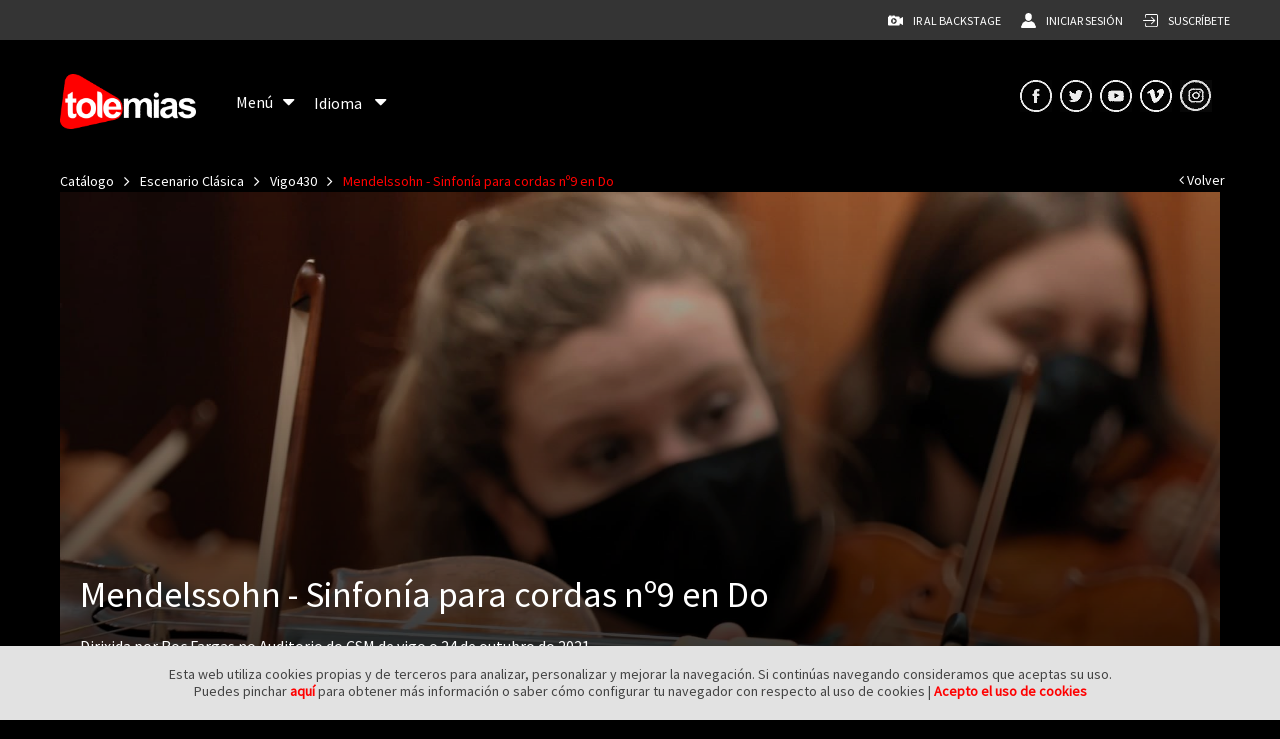

--- FILE ---
content_type: text/html; charset=utf-8
request_url: https://tolemias.tv/detalle.aspx?concId=916
body_size: 19756
content:


<!DOCTYPE html>

<html xmlns="http://www.w3.org/1999/xhtml">
<head><meta http-equiv="Content-Security-Policy" content="upgrade-insecure-requests" /><meta http-equiv="Content-Type" content="text/html; charset=UTF-8" /><meta charset="utf-8" /><meta http-equiv="X-UA-Compatible" content="IE=edge" /><meta name="viewport" content="width=device-width, initial-scale=1" />
        <meta name="description" content="Dirixida por Roc Fargas no Auditorio do CSM de vigo o 24 de outubro do 2021" />
        <meta name="keywords" content="tolemias, Mendelssohn - Sinfonía para cordas nº9 en Do, Escenario Clásica, Vigo430" />
        <meta property="og:title" content="Mendelssohn - Sinfonía para cordas nº9 en Do en Tolemias.tv" />
        <meta property="og:description" content="Dirixida por Roc Fargas no Auditorio do CSM de vigo o 24 de outubro do 2021" />
        <meta property="og:image" content="https://backoffice.tolemias.tv/panel/conciertos/medium/916_landscape_extralarge.jpg" />
        <meta property="og:url" content="https://tolemias.tv/detalle.aspx?concId=916" />
        <meta name="twitter:card" content="summary_large_image" />
        <meta name="twitter:title" content="Mendelssohn - Sinfonía para cordas nº9 en Do en Tolemias.tv" />
        <meta name="twitter:description"  content="Dirixida por Roc Fargas no Auditorio do CSM de vigo o 24 de outubro do 2021" />
        <meta name="twitter:site" content="https://tolemias.tv/detalle.aspx?concId=916" />
        <meta name="twitter:image"  content="https://backoffice.tolemias.tv/panel/conciertos/medium/916_landscape_extralarge.jpg" />
        <title>Mendelssohn - Sinfonía para cordas nº9 en Do en Tolemias.tv</title>
    <link rel="stylesheet" href="./css/normalize.css" /><link href="https://maxcdn.bootstrapcdn.com/bootstrap/3.3.1/css/bootstrap.min.css" rel="stylesheet" /><link rel="stylesheet" href="https://cdnjs.cloudflare.com/ajax/libs/Swiper/3.4.2/css/swiper.min.css" /><link href="css/account.css?id=201708021038" rel="stylesheet" type="text/css" /><link href="css/aceptaCookies.css" rel="stylesheet" type="text/css" /><link href="//cdnjs.cloudflare.com/ajax/libs/font-awesome/4.7.0/css/font-awesome.min.css" rel="stylesheet" /><link href="css/ayoshare.css" rel="stylesheet" />
    <script src="https://ajax.googleapis.com/ajax/libs/jquery/3.2.1/jquery.min.js"></script>
    <script src="https://maxcdn.bootstrapcdn.com/bootstrap/3.3.1/js/bootstrap.min.js"></script>
    <script src="//www.gstatic.com/cast/sdk/libs/receiver/2.0.0/cast_receiver.js"></script>
    <script src="https://content.jwplatform.com/libraries/euQYUs8t.js"></script>
    <script src="js/general.js"></script>
    <script src="//www.gstatic.com/cast/sdk/libs/mediaplayer/1.0.0/media_player.js"></script>
    <script src="js/ayoshare.js"></script>

    <script type="text/javascript">
        window.googleShAPI = 'AIzaSyCmppD3J-wbtFi5dPa03AxS94cNo5A4GIs';
        window.getShortURL = function (url, cb) {
            $.ajax({
                url: 'https://www.googleapis.com/urlshortener/v1/url?key=' + window.googleShAPI,
                type: "POST",
                data: JSON.stringify({ longUrl: url }),
                async: false,
                contentType: "application/json",
                dataType: "json",
                success: function (data) { cb(data.id); }
            });
        }
    </script>
    <script src="js/detalle.js"></script>
    <script>
            (function (i, s, o, g, r, a, m) {
                i['GoogleAnalyticsObject'] = r; i[r] = i[r] || function () {
                    (i[r].q = i[r].q || []).push(arguments)
                }, i[r].l = 1 * new Date(); a = s.createElement(o),
                    m = s.getElementsByTagName(o)[0]; a.async = 1; a.src = g; m.parentNode.insertBefore(a, m)
            })(window, document, 'script', 'https://www.google-analytics.com/analytics.js', 'ga');
            ga('create', 'UA-106092214-1', 'auto', { 'allowLinker': true });
            ga('require', 'linker');
            ga('linker:autoLink', ['backstage.tolemias.tv', 'teloneros.tolemias.tv']);
            ga('send', 'pageview');
    </script>
    <!-- Google Tag Manager -->
    <script>(function (w, d, s, l, i) {
    w[l] = w[l] || []; w[l].push({
        'gtm.start':
            new Date().getTime(), event: 'gtm.js'
    }); var f = d.getElementsByTagName(s)[0],
        j = d.createElement(s), dl = l != 'dataLayer' ? '&l=' + l : ''; j.async = true; j.src =
        'https://www.googletagmanager.com/gtm.js?id=' + i + dl; f.parentNode.insertBefore(j, f);
    })(window, document, 'script', 'dataLayer', 'GTM-NWS4L79');</script>
    <!-- End Google Tag Manager -->
<title>
	en Tolemias.tv
</title></head>
<body>
    <!-- Google Tag Manager (noscript) -->
    <noscript><iframe src="//www.googletagmanager.com/ns.html?id=GTM-NWS4L79" height="0" width="0" style="display:none;visibility:hidden"></iframe></noscript>
    <!-- End Google Tag Manager (noscript) -->

    <!-- HEADER -->
    <form method="post" action="./detalle.aspx?concId=916" id="form1">
<div class="aspNetHidden">
<input type="hidden" name="__EVENTTARGET" id="__EVENTTARGET" value="" />
<input type="hidden" name="__EVENTARGUMENT" id="__EVENTARGUMENT" value="" />
<input type="hidden" name="__VIEWSTATE" id="__VIEWSTATE" value="H1+JeP3jNTa/0KhDP9VqSeGa50uwA+w/+u/GzFomM3ITpRnT+fYA8YLaB1vPPNaV9DjvbjVzYyzignxtUf8uZPG2JHvPLklYcACnlJ3o6DxZtJoErcajllf7XWKI4jsBzr9q95iQNKHTMNvzcXWQPj5tNp45JGVA3ejB5i0H3QG/abwEfnzr5zIP/[base64]/[base64]/jmZcP+qUvVX9qKeBmulbgoBduSXGdiERA5JGD6TfNbb0ms4d73DfXBW0X5yYV/ZuarH5e4pbbIT9VuGdF0oukMXsumwLJ3ny72wqJBOa2EBGZOI5eFkqMP62w/[base64]/uMOkYd7G4rLMcizPDW+4ljHl8Wz34/Yg6odttZ8oVv6uBbp3DATMCWgWpae5FzM4U0a3sS750OzKvkbILO2w1HTJMW6TBFKtf8WZW7A17SdIoTz6oGpZnEFdmYfzYz5RhVL7sbsZQ5GLJ1BrxrIG8PGk+iyOMNnd9tjOBAaCyEFvMdqYF7xBUWANVzFaE8r9+24fer1p9pudQmMBLJOLqjmzS/3W53mKgQ0KacNoImtGwd+aAOafjePEiE+o9dvKRQwf4ptzbaFSHC7dTsflPNUdhkL3JwSu8dctcmHD/[base64]/UF6aBHlQROMf66dniHqT/Tp0AIxp7dYRodpjvGY7Up/NA/s6/bmAsq9RuDkx4e/k+VrZ8XPAcMFDz/rghasztMnadrbrd/nmoBQe50cfkuEkcbpkbq+JjbqJ2Hrm/zRVmlWzX+jb5ppqKL/wpMHcwSLobAReDZjgw3ccg7uN6SAJpYSK2HNh/txEOfkhix5lfZCuwLJf+ard6cgJDsXq/NERVQXKIh4t3ZfzEmrM78X2ebpwgRTOXp/TOmimLVVUowHHOII8LNEgHCdKcny38IsXe1yHyvrKsSAciThh6CW6aCMUqzhf3GMThSO1y4z3K9QZLJW8Rkx+k4B/G60r7z/Ee4l7UIGZRTIF2CE5DjB+8uSr003L7xcp20Y3vWzuk1gzrozFs8p7fNmxxVnc3ihOz3jRtlEgEK/++Yg8QThVDK3c4tYo6suxanWrW7+j1HayQWf6XhS4xofDC+tWvWCY9KcSoi7y5irinNG3zmi+bD64TJodDUeGemdhQz9knIplFdYt5AAptPmQ1RCwcl92mNX6M3jwKgC3V/HOxyB/UlE4IDkL6+1J4QcqGNMUswuN3j2eTZbNaaax9vnjbmTxge8/o+i0D6bg7EOYU70QwHxj/ajIwyw4tJzUXUrCHNhyXp8vYp5s0BisnQWFgmNrVlZxERbrvw2vkNlIGyWBd/p2UlIISITwJm9dzDE9EIdnlADj5F2aG3KhaxIsaX0xyCS5rkrGxwKwBQiVPO3mRhw3pdaCOsitbM9itFEXB7rZGKMr4iDAiUOivHQdSFaL/mapt3lqggrpjeX8Vx5zpB0lMHRKl8XjBCMrejUKAopvKwAVU56roevXUkIyB86fmr6Wgvwoo0YyQUxyhVsj3YU7QaOUeEwYdT4sA4p0ndThCUF6iKZ/aTvrv9ghU8Qh2CDbfw9bLF9MrGSRj8k/z5JbL8nSHvwcSYb01N8x8W8keN3GS0Ov5T6lu5AQgQLDZjejW+FA52Ru0Byju1YPa//Rlu4kpdwmqaHad48HHWVYfs44OdI2nnKbCRk7TTUreSSC3KROdHxIRB6ejiq+pKtN6aiiO//PMlTtqkv1e2WfarrMu/fMej9rLKZN0enlRjtNa0QtHVaSljZqqUD6QOKmD3aKUeCUElHq4dAa3K6HUbh+qi3y/4SHu2LT/GEFqN38zVlb9KwBZjSesWw1U30oOiHphg3IB1QaKWHqhhCkn0LgWv/mDloAwz6x46mU5n6hzGZHVJKrWC78sWsOoZKpO1UYFbHGrcFkw+1Sq/nT3C3M2dyWPYZQvDAJh7Aoad5UWvTB6NDndhX3ClFsC619zlKyArCi7Gu0mGSJEyl6TdsKJRSABF/Z1c5WeVHfiOwHXNzMLMHYiadrpTprMq+q/iO9OLgVg+lqTROztFrvTwX0DUpH00XKr3Q7lt7lbz+c9/rjX2kMfoO8lgwuXy3h0PDwgV+MGIwj1FzKlCHFojmRPlLyQotZNfgQiKVYmUWDiwzwxWwLFqqIFMBN1DPZEOjmtPnfnm98TgfPNXGZvXfQosuq9dbE9KpWiZ/zz0nQlTBwubE5RJa4lsP0F9+rdPZ2uSaKQ73EVs3F+g1hjbdl+UIabTLwdKx4dfc6hpNHnQNy8XhNioVzXBmxEeu61OcFli7LpPxNVOy/iAlbsTE6rgq5CC3dac4hX+e5rFaMa6NNLuI5p25saDAGLobzInANedtrOodGuttPUmGVTpZpEd1cVYW46CgCMuHAww7RqQIa6tX+ObY++PmdpIrd7kStaZwBJAWi/HFNSxfiJJXYhq2S0JUQUuPlfVbZW4gKEB/znXS1A3LxOiA0X+Oj1Q9906/DJ3A5yz/yID2z8UFBpYF2R3EvmvqydzCBYqV8d13Wf8EOMzMYhnnmwkYThM0NaxAjeyYspqn5mnskKAbgH9l9QvHqaxvpLYAwSMKO/[base64]/rC+/FbOZ1CTHCdhR1mq+57fp+Nj6N/U/1eHc1amQ0tDG3D4Yr1z8+LXq2ug4le0jPeBmx4rVn9tGsea7xsTXoXy0aQavbmxuN/AvcxhPprnAKODhTTdqL0JqA1UihquPpIc1Mao3jG/4tG9x8wjqhg2MJfv5wjIAwdqCC+NcG2I6XQvzy4FY6wU6xWlVrmXatKGe+TER9lwGi2k9Wn+5v7TH2bEFF8eK8ZEvy5tI+/QqUPgfCvMla0TYMorw3t5+hN4Nrq/9/fwnAnkF6uwkoy5PdztasB0J6Rbxci3+u8mrB99kNZUGFVJMPY1qXLBJogCAsqZCiNDlhyNIAJvWIKd2nAoq7HCbek8sVJqTc7p+Ks4b2ZpL+gOoIZ+JzxvfZ9hcvlpDztmXjN5JKSo8dQEY6yr5CKj/1yXtcT07wBvXAxD2ocX+9jT3appeNQVMl44DisEM606a518+HLP17xFQ73tz1jedJG1I3Zlud7Wj27Z/TzNtxqwYRT6A+vhLMCoq48fhPmDlRAoGEr9g6Rka25iUCdhp9VFkyWjD9aRINnFKym2aixP1P1Fd6vW3tjWaz4/jEDDaPOoWXTFGLBKPP+HGuFP9fCUTgrPlgWskb2ZAJRwoeZ5OxazMUaGizGGqy362Wi3chlbgL151ZRl6fzz5RM0r6QstHelZwTpdLMa4agEeHeExejuxNlhovYnNNsQc2GF2UvL/Lp3hRuO94ivGdZ/[base64]/M1LMAc8vyZPtiORGa7Wb7rCkiq+QkW45KzYSYdcHRzJqIB65fHGcODsqL84zyYTEyo8TLg6cijL++Sy6xKPIAnp3psxMIFvYav7P5L4vWP94v1B6Y6ofj82dzE7TpR8WokYSWvDxmcBdAW5elnSNL+dUwvTBZxBXfQ2+QqKWgNznYWdjVb0WMIJZes0oRRx/WXSRAih7UIK+Ryl8nT+aD0BDVAv5QOStrDkwfn1NQZ9UvCM2SxDJ6UMOKZf70Hnz0P1HaL1z4cmN7mri6MkoOS2fKMnMAdgFabN0K8RqwJG1jqpGMRy/602xgKRYtl21tbbE37SSHAh2T532EKgmKVSuG2AslfsnAqfXFibsqKokdz90hiEDvrv9R0DotysKCL9UFcDvmLdmJ3noRKjCEP1UOG/rKkF4K3ot6Gn/JntZJWZd6DkPewfHivST3lDFJu42GiGXx3NHmW9nETPctow==" />
</div>

<script type="text/javascript">
//<![CDATA[
var theForm = document.forms['form1'];
if (!theForm) {
    theForm = document.form1;
}
function __doPostBack(eventTarget, eventArgument) {
    if (!theForm.onsubmit || (theForm.onsubmit() != false)) {
        theForm.__EVENTTARGET.value = eventTarget;
        theForm.__EVENTARGUMENT.value = eventArgument;
        theForm.submit();
    }
}
//]]>
</script>


<div class="aspNetHidden">

	<input type="hidden" name="__VIEWSTATEGENERATOR" id="__VIEWSTATEGENERATOR" value="96EBBF55" />
	<input type="hidden" name="__EVENTVALIDATION" id="__EVENTVALIDATION" value="xIXTiAlgw2TNFm/7xSXsglh9JC/KuLbf6jf6+KpE8rqkvqtv18LdDISZzROJxmIeLb3rtxJXhEwdvHG36CfOsZvGcmsT4Fieah9oJXDs2REOR1+LBu/mflEFTmBKLboTRvSE/QHwuhEtGQeO9SDUvZ49TLz0TcMtdtNHZ5vn/y7lT8VWi0Eeuv0ZwSsSr+DMV/Yx+4OAaI0JhyzQ4XkJ3Rq4Ks+8n9Nqj941niSeJEgdlLGPztCv7YnWNG+NyOMez1i5scOFi2wV8LOJoYFeD/5A8oTiPTTL8y2vfxALv21j7WqEY3wFIA7VVGhARk2wVewheo8sCsYFJUOhEbqFDwe3zn6LABsrDlYy2xVRPizOfzXyvaQK5uJLH75mE3c4vDIZjl6oE71cElGT0JTaklt6qJtG8KLeJ+DH2wREljftQ2jwvmrw6l/+8f4XBzCCwoW4Jgjm8+pf0o7mh1xoonE+hVVb2Sdu7U9KNIMch4TjaZI2wqDLFqei1WNc3cBmlKCd8lyleBxpA4SyhNe9dmuvERkuy1y7qS/IbPxEu7P0UcdO5pAqZvackogSP2tS/efPhaWTJmzBskYh7a3yuPTXYoPbrM4APIgrPsUyS8SyEKDfXPgIESca3mJYp0hYwD4dXN5yaFRds4UPWouwyMP+SB5EP806DCMv3B0OFJzqjPhfFi9h2tiF02P3fYZlOQ69WQTKom6tME20nbpvaB+/[base64]/DswBhOQz8e7Id57GhTW5oszh+a4Im5e" />
</div>
        <input type="hidden" name="hdIniciandoPlayer" id="hdIniciandoPlayer" value="Iniciando Player " />
        <input type="hidden" name="hdBuscandoCookies" id="hdBuscandoCookies" value="Buscando cookies" />
        <input type="hidden" name="hdEliminarGenero" id="hdEliminarGenero" value="¿Desea eliminar el Genero " />
        <input type="hidden" name="hdDeFavoritos" id="hdDeFavoritos" value=" de sus favoritos?" />
        <input type="hidden" name="hdDesactivarDispositivos" id="hdDesactivarDispositivos" value="¿Desea Desactivar el Dispositivo " />
        <input type="hidden" name="hdAgregarGenero" id="hdAgregarGenero" value="¿Desea Agregar el Genero " />
        <input type="hidden" name="hdAFavoritos" id="hdAFavoritos" value=" a sus favoritos?" />
        <input type="hidden" name="hdEmailYaRegistrado" id="hdEmailYaRegistrado" value="Email ya se encuentra registrado en nuestra base de datos." />
        <input type="hidden" name="hdDescuentoTarjeta" id="hdDescuentoTarjeta" value="Esta tarjeta tiene un descuento del" />
        <input type="hidden" name="hdCorrespondePlan" id="hdCorrespondePlan" value="% y se corresponde a un plan " />
        <input type="hidden" name="hdDescuentoTarjetaEuros" id="hdDescuentoTarjetaEuros" value="Esta tarjeta tiene un descuento de " />
        <input type="hidden" name="hdPlanAsociado2" id="hdPlanAsociado2" value="  euros y tiene asociado un plan " />
        <input type="hidden" name="hdAceptarUsoTarjeta" id="hdAceptarUsoTarjeta" value="Al aceptar el uso de esta tarjeta disfrutarás de un plan superior al Actual." />
        <input type="hidden" name="hdDescuentoAplicado" id="hdDescuentoAplicado" value="¡Descuento aplicado!" />
        <input type="hidden" name="hdNoTodoBien" id="hdNoTodoBien" value="No todo bien" />
        <input type="hidden" name="hdAceptarUsoTarjeta2" id="hdAceptarUsoTarjeta2" value="Al aceptar el uso de esta tarjeta disfrutarás de un plan superior al seleccionado." />
        <input type="hidden" name="hdTarjetaNoValida" id="hdTarjetaNoValida" value="Tarjeta no válida" />
        <input type="hidden" name="hdSeleccionadoPlan" id="hdSeleccionadoPlan" value="Selecciono un Plan " />
        <input type="hidden" name="hdNavegadorNoValido" id="hdNavegadorNoValido" value="El navegador que está utilizando no es compatible para reproducir el video." />
        <input type="hidden" name="hdErrorAlReproducir" id="hdErrorAlReproducir" value="Ha ocurrido un error intentado reproducir el video, intente más tarde" />
        <input type="hidden" name="hdErrorAlReproducir2" id="hdErrorAlReproducir2" value="Ha ocurrido un error intentando reproducir el video" />
        <input type="hidden" name="hdVideoNoDisponible" id="hdVideoNoDisponible" value="El video que intenta reproducir no esta disponible" />
        <input type="hidden" name="hdCookiesPropias" id="hdCookiesPropias" value="Esta web utiliza cookies propias y de terceros para analizar, personalizar y mejorar la navegación. Si continúas navegando consideramos que aceptas su uso." />
        <input type="hidden" name="hdMasInformacion" id="hdMasInformacion" value="&lt;br />Puedes pinchar &lt;a href =&#39;/cookies.aspx&#39; target=&#39;_blank&#39;>aquí&lt;/a> para obtener más información o saber cómo configurar tu navegador con respecto al uso de cookies " />
        <input type="hidden" name="hdAceptarUsoCookies" id="hdAceptarUsoCookies" value="| &lt;a href=&#39;#&#39; onclick=&#39;aceptaCookies();&#39;>Acepto el uso de cookies&lt;/a>" />
        <input type="hidden" name="hdUrlApi" id="hdUrlApi" value="https://api.tolemias.tv/" />
        <input type="hidden" name="hdCookiesCdn" id="hdCookiesCdn" value="https://cdn.tolemias.tv/" />
        <input type="hidden" name="hdfTokensUsuario" id="hdfTokensUsuario" value="OEMxMEFERDBGQkNFRERFREFCQUE1OEU3MkI5OTA3NUQ2080427802" />
        <input type="hidden" name="hdUrlVideo" id="hdUrlVideo" />
        <input type="hidden" name="hdUrlAudio" id="hdUrlAudio" />
        <input type="hidden" name="hdImgVideo" id="hdImgVideo" />
        <input type="hidden" name="hdLastimeVideo" id="hdLastimeVideo" value="0" />
        <input type="hidden" name="hdUserFree" id="hdUserFree" />

        <div class="main">
            
<link rel="stylesheet" href="./css/header.css" />
<script src="https://use.fontawesome.com/758d126921.js"></script>

<header id="headerapp_nologinHeader">
    <div class="search nav-down">
        <label for="menu-toggle" class="menu">
            <span>☰</span>
        </label>
        <input type="checkbox" id="menu-toggle">
        <div class="search-container">
            
            <div class="header-buttons head-login">
                <img class="icon" src="img/video-camera.svg" alt="Backstage">
                <a class="login" target="_blank" href="http://backstage.tolemias.tv/index.aspx">
                    Ir al Backstage</a>
            </div>

            <div class="header-buttons head-login">
                <img class="icon" src="img/user.svg" alt="Login">
                <a href="./login.aspx" class="login">
                    Iniciar sesión</a>
                <input type="hidden" name="headerapp$hdOpcion" id="headerapp_hdOpcion" value="1" />
            </div>

            <div class="header-buttons head-signup">
                <img class="icon" src="img/register.svg" alt="Suscripción">
                <a href="./registro.aspx" class="register">
                    Suscríbete</a>
            </div>
        </div>
    </div>
</header>
<div id="headerapp_nologinHeaderDiv" class="header">
    <div class="container-app container-app-header flex-items">
        <div class="header-menu-toggle">

            <a href="./index.aspx" class="m-md logo-container">
                <img class="logo" src="../img/logo.png" alt="tolemias">
            </a>

            <div class="menu-container">
                <a id="menu" class="pointer menu-toggle toggle-item">
                    <span class="hide-small">
                        Menú
                    </span>
                    <i class="fa fa-bars fa-2x show-small"></i>
                    <i class="fa fa-caret-down menu-arrow hide-small" aria-hidden="true"></i>
                </a>
                <div id="divGeneros" class="display-none menu-list">
                    <div class="icon-toggle"><i class="fa fa-caret-up" aria-hidden="true"></i></div>
                    <div id="divListaGenerpos" style="width: 200px; margin: 5px; padding: 5px">
                        <div>
                            <a id="headerapp_HyperLink2" href="index.aspx">Escenario principal</a>
                        </div>
                        <div style="clear: both"></div>
                    </div>
                    
                            <div id="divListaGenerpos" style="width: 200px; margin: 5px; padding: 5px">

                                <input type="hidden" name="headerapp$rptGeneros2$ctl00$hfidGenero" id="headerapp_rptGeneros2_hfidGenero_0" value="1" />
                                <div>
                                    <a id="headerapp_rptGeneros2_LblGenero_0" href="catalogo.aspx?escenario=1">Escenario Rock & Pop</a>
                                </div>
                                <div style="clear: both"></div>
                            </div>
                        
                            <div id="divListaGenerpos" style="width: 200px; margin: 5px; padding: 5px">

                                <input type="hidden" name="headerapp$rptGeneros2$ctl01$hfidGenero" id="headerapp_rptGeneros2_hfidGenero_1" value="2" />
                                <div>
                                    <a id="headerapp_rptGeneros2_LblGenero_1" href="catalogo.aspx?escenario=2">Escenario Blues & Jazz</a>
                                </div>
                                <div style="clear: both"></div>
                            </div>
                        
                            <div id="divListaGenerpos" style="width: 200px; margin: 5px; padding: 5px">

                                <input type="hidden" name="headerapp$rptGeneros2$ctl02$hfidGenero" id="headerapp_rptGeneros2_hfidGenero_2" value="3" />
                                <div>
                                    <a id="headerapp_rptGeneros2_LblGenero_2" href="catalogo.aspx?escenario=3">Escenario Mestizaje</a>
                                </div>
                                <div style="clear: both"></div>
                            </div>
                        
                            <div id="divListaGenerpos" style="width: 200px; margin: 5px; padding: 5px">

                                <input type="hidden" name="headerapp$rptGeneros2$ctl03$hfidGenero" id="headerapp_rptGeneros2_hfidGenero_3" value="4" />
                                <div>
                                    <a id="headerapp_rptGeneros2_LblGenero_3" href="catalogo.aspx?escenario=4">Escenario Folk & World</a>
                                </div>
                                <div style="clear: both"></div>
                            </div>
                        
                            <div id="divListaGenerpos" style="width: 200px; margin: 5px; padding: 5px">

                                <input type="hidden" name="headerapp$rptGeneros2$ctl04$hfidGenero" id="headerapp_rptGeneros2_hfidGenero_4" value="5" />
                                <div>
                                    <a id="headerapp_rptGeneros2_LblGenero_4" href="catalogo.aspx?escenario=5">Escenario Raíz & Tradicional</a>
                                </div>
                                <div style="clear: both"></div>
                            </div>
                        
                            <div id="divListaGenerpos" style="width: 200px; margin: 5px; padding: 5px">

                                <input type="hidden" name="headerapp$rptGeneros2$ctl05$hfidGenero" id="headerapp_rptGeneros2_hfidGenero_5" value="6" />
                                <div>
                                    <a id="headerapp_rptGeneros2_LblGenero_5" href="catalogo.aspx?escenario=6">Escenario Solistas</a>
                                </div>
                                <div style="clear: both"></div>
                            </div>
                        
                            <div id="divListaGenerpos" style="width: 200px; margin: 5px; padding: 5px">

                                <input type="hidden" name="headerapp$rptGeneros2$ctl06$hfidGenero" id="headerapp_rptGeneros2_hfidGenero_6" value="7" />
                                <div>
                                    <a id="headerapp_rptGeneros2_LblGenero_6" href="catalogo.aspx?escenario=7">Escenario Clásica</a>
                                </div>
                                <div style="clear: both"></div>
                            </div>
                        
                            <div id="divListaGenerpos" style="width: 200px; margin: 5px; padding: 5px">

                                <input type="hidden" name="headerapp$rptGeneros2$ctl07$hfidGenero" id="headerapp_rptGeneros2_hfidGenero_7" value="46" />
                                <div>
                                    <a id="headerapp_rptGeneros2_LblGenero_7" href="catalogo.aspx?escenario=46">Teatro & TV</a>
                                </div>
                                <div style="clear: both"></div>
                            </div>
                        
                    <div id="divListaGenerpos" style="width: 200px; margin: 5px; padding: 5px">
                        <div>
                            <a id="Backstage" target="_blank" href="http://backstage.tolemias.tv">
                                Backstage
                            </a>
                        </div>
                        <div style="clear: both"></div>
                    </div>
                </div>
            </div>

            <div class="menu-container">
                <a id="menuIdioma" class="pointer menu-toggle toggle-item">
                    <span class="hide-small">
                        Idioma
                        <i class="fa fa-bars fa-2x show-small"></i>
                        <i class="fa fa-caret-down menu-arrow hide-small" aria-hidden="true"></i></a>
                <div id="divIdioma" class="display-none menu-list">
                    <div class="icon-toggle"><i class="fa fa-caret-up" aria-hidden="true"></i></div>

                    
                            <div id="divListaGenerpos" style="width: 200px; margin: 5px; padding: 5px">

                                <div>
                                    <img src=" ../img/lang-esp.jpg" alt="Tolemias Español" onclick="CambiarIdioma('ES')" />
                                    <label onclick="CambiarIdioma('ES')">Español</label>
                                </div>
                                <div style="clear: both"></div>
                            </div>
                        
                            <div id="divListaGenerpos" style="width: 200px; margin: 5px; padding: 5px">

                                <div>
                                    <img src=" ../img/lang-gal.jpg" alt="Tolemias Galego" onclick="CambiarIdioma('GL')" />
                                    <label onclick="CambiarIdioma('GL')">Galego</label>
                                </div>
                                <div style="clear: both"></div>
                            </div>
                        
                            <div id="divListaGenerpos" style="width: 200px; margin: 5px; padding: 5px">

                                <div>
                                    <img src=" ../img/lang-ca.jpg" alt="Tolemias Català" onclick="CambiarIdioma('CA')" />
                                    <label onclick="CambiarIdioma('CA')">Català</label>
                                </div>
                                <div style="clear: both"></div>
                            </div>
                        
                            <div id="divListaGenerpos" style="width: 200px; margin: 5px; padding: 5px">

                                <div>
                                    <img src=" ../img/lang-eu.jpg" alt="Tolemias Euskera" onclick="CambiarIdioma('EU')" />
                                    <label onclick="CambiarIdioma('EU')">Euskera</label>
                                </div>
                                <div style="clear: both"></div>
                            </div>
                        
                            <div id="divListaGenerpos" style="width: 200px; margin: 5px; padding: 5px">

                                <div>
                                    <img src=" ../img/lang-en.jpg" alt="Tolemias English" onclick="CambiarIdioma('EN')" />
                                    <label onclick="CambiarIdioma('EN')">English</label>
                                </div>
                                <div style="clear: both"></div>
                            </div>
                        
                            <div id="divListaGenerpos" style="width: 200px; margin: 5px; padding: 5px">

                                <div>
                                    <img src=" ../img/lang-fr.jpg" alt="Tolemias Français" onclick="CambiarIdioma('FR')" />
                                    <label onclick="CambiarIdioma('FR')">Français</label>
                                </div>
                                <div style="clear: both"></div>
                            </div>
                        
                            <div id="divListaGenerpos" style="width: 200px; margin: 5px; padding: 5px">

                                <div>
                                    <img src=" ../img/lang-pt.jpg" alt="Tolemias Portugues" onclick="CambiarIdioma('PT')" />
                                    <label onclick="CambiarIdioma('PT')">Portugues</label>
                                </div>
                                <div style="clear: both"></div>
                            </div>
                        
                            <div id="divListaGenerpos" style="width: 200px; margin: 5px; padding: 5px">

                                <div>
                                    <img src=" ../img/lang-hi.jpg" alt="Tolemias हिन्दी" onclick="CambiarIdioma('HI')" />
                                    <label onclick="CambiarIdioma('HI')">हिन्दी</label>
                                </div>
                                <div style="clear: both"></div>
                            </div>
                        
                            <div id="divListaGenerpos" style="width: 200px; margin: 5px; padding: 5px">

                                <div>
                                    <img src=" ../img/lang-de.jpg" alt="Tolemias Deutsch" onclick="CambiarIdioma('DE')" />
                                    <label onclick="CambiarIdioma('DE')">Deutsch</label>
                                </div>
                                <div style="clear: both"></div>
                            </div>
                        
                </div>
            </div>
        </div>


        <div class="header-rrss m-md">
            <ul class="rrss">
                <li>
                    <a href="https://www.facebook.com/tolemiasES" title="Tolemias Facebook" target="_blank">
                        <img src="./img/sm-fb.png" alt="tolemias-facebook" />
                    </a>
                </li>
                <li><a href="https://twitter.com/tolemiasES" title="Tolemias Twitter" target="_blank">
                    <img src="./img/sm-tw.png" alt="tolemias-twitter" />
                </a>
                </li>
                <li>
                    <a href="https://www.youtube.com/channel/UCOMcNoC-QyrfKPcpOv_qDQQ" title="YouTube" target="_blank">
                        <img src="./img/sm-you.png" alt="Tolemias Youtube" />
                    </a>
                </li>
                <li>
                    <a href="https://vimeo.com/tolemias" title="Vimeo" target="_blank">
                        <img src="./img/sm-vi.png" alt="Tolemias Vimeo" />
                    </a>
                </li>
                <li>
                    <a href="https://www.instagram.com/tolemias/" title="Instagram" target="_blank">
                        <img src="./img/sm-in.png" alt="Tolemias Instagram" />
                    </a>
                </li>
            </ul>
        </div>
    </div>
</div>


<!-- LOGIN HEADER ---->
<div id="headerapp_loginHeader" class="headerapp">
    <div class="container-app container-app-header flex-items flex-nowrap">
        <div class="buscador-responsive">
            <form name="buscar" action="/catalogo.aspx" method="post" id="search-form">
                <input type="text" class="input-search show-small" name="search" placeholder="Buscar...">
                <button type="submit" class="search-button">
                    <img class="icon" src="img/search.svg" alt="tolemias-search"></button>
            </form>
        </div>
        <div class="header-menu-toggle">

            <a href="./catalogo.aspx" class="m-md logo-container">
                <img class="logo" src="../img/logo.png" alt="tolemias">
            </a>

             <div class="menu-container">
                <a id="menu" class="pointer menu-toggle toggle-item">
                    <span class="hide-small">
                        Menú
                    </span>
                    <i class="fa fa-bars fa-2x show-small"></i>
                    <i class="fa fa-caret-down menu-arrow hide-small" aria-hidden="true"></i>
                </a>
                <div id="divGeneros" class="display-none menu-list">


                    <div class="icon-toggle"><i class="fa fa-caret-up" aria-hidden="true"></i></div>
                    <div id="divListaGenerpos" style="width: 200px; margin: 5px; padding: 5px">
                        <div>
                            <a id="headerapp_HyperLink1" href="catalogo.aspx">Escenario principal</a>
                        </div>
                        <div style="clear: both"></div>
                    </div>
                    
                    <div id="divListaGenerpos" style="width: 200px; margin: 5px; padding: 5px">
                        <div>
                            <a id="Backstage" target="_blank" href="http://backstage.tolemias.tv">
                                Backstage</a>
                        </div>
                        <div style="clear: both"></div>
                    </div>
                </div>
            </div>

            <div class="menu-container">
                <a id="menuIdioma" class="pointer menu-toggle toggle-item">
                    <span class="hide-small">
                        Idioma
                        <i class="fa fa-bars fa-2x show-small"></i>
                        <i class="fa fa-caret-down menu-arrow hide-small" aria-hidden="true"></i></a>
                <div id="divIdioma" class="display-none menu-list">
                    <div class="icon-toggle"><i class="fa fa-caret-up" aria-hidden="true"></i></div>

                    
                            <div id="divListaGenerpos" style="width: 200px; margin: 5px; padding: 5px">

                                <div>
                                    <img src=" ../img/lang-esp.jpg" alt="Tolemias Español" onclick="CambiarIdioma('ES')" />
                                    <label onclick="CambiarIdioma('ES')">Español</label>
                                </div>
                                <div style="clear: both"></div>
                            </div>
                        
                            <div id="divListaGenerpos" style="width: 200px; margin: 5px; padding: 5px">

                                <div>
                                    <img src=" ../img/lang-gal.jpg" alt="Tolemias Galego" onclick="CambiarIdioma('GL')" />
                                    <label onclick="CambiarIdioma('GL')">Galego</label>
                                </div>
                                <div style="clear: both"></div>
                            </div>
                        
                            <div id="divListaGenerpos" style="width: 200px; margin: 5px; padding: 5px">

                                <div>
                                    <img src=" ../img/lang-ca.jpg" alt="Tolemias Català" onclick="CambiarIdioma('CA')" />
                                    <label onclick="CambiarIdioma('CA')">Català</label>
                                </div>
                                <div style="clear: both"></div>
                            </div>
                        
                            <div id="divListaGenerpos" style="width: 200px; margin: 5px; padding: 5px">

                                <div>
                                    <img src=" ../img/lang-eu.jpg" alt="Tolemias Euskera" onclick="CambiarIdioma('EU')" />
                                    <label onclick="CambiarIdioma('EU')">Euskera</label>
                                </div>
                                <div style="clear: both"></div>
                            </div>
                        
                            <div id="divListaGenerpos" style="width: 200px; margin: 5px; padding: 5px">

                                <div>
                                    <img src=" ../img/lang-en.jpg" alt="Tolemias English" onclick="CambiarIdioma('EN')" />
                                    <label onclick="CambiarIdioma('EN')">English</label>
                                </div>
                                <div style="clear: both"></div>
                            </div>
                        
                            <div id="divListaGenerpos" style="width: 200px; margin: 5px; padding: 5px">

                                <div>
                                    <img src=" ../img/lang-fr.jpg" alt="Tolemias Français" onclick="CambiarIdioma('FR')" />
                                    <label onclick="CambiarIdioma('FR')">Français</label>
                                </div>
                                <div style="clear: both"></div>
                            </div>
                        
                            <div id="divListaGenerpos" style="width: 200px; margin: 5px; padding: 5px">

                                <div>
                                    <img src=" ../img/lang-pt.jpg" alt="Tolemias Portugues" onclick="CambiarIdioma('PT')" />
                                    <label onclick="CambiarIdioma('PT')">Portugues</label>
                                </div>
                                <div style="clear: both"></div>
                            </div>
                        
                            <div id="divListaGenerpos" style="width: 200px; margin: 5px; padding: 5px">

                                <div>
                                    <img src=" ../img/lang-hi.jpg" alt="Tolemias हिन्दी" onclick="CambiarIdioma('HI')" />
                                    <label onclick="CambiarIdioma('HI')">हिन्दी</label>
                                </div>
                                <div style="clear: both"></div>
                            </div>
                        
                            <div id="divListaGenerpos" style="width: 200px; margin: 5px; padding: 5px">

                                <div>
                                    <img src=" ../img/lang-de.jpg" alt="Tolemias Deutsch" onclick="CambiarIdioma('DE')" />
                                    <label onclick="CambiarIdioma('DE')">Deutsch</label>
                                </div>
                                <div style="clear: both"></div>
                            </div>
                        
                </div>

            </div>
           
        </div>
        <div class="header-rrss m-md">
            <ul class="header-items-menu">
                <li id="search-container" class="search-container">
                    <form name="buscar" action="/catalogo.aspx" method="post" id="search-form">
                        <input type="text" id="input-search" class="input-search" name="search" placeholder="Buscar...">
                        <button type="button" id="search-button" class="search-button">
                            <img class="icon" src="img/search.svg"></button>
                        <button type="submit" id="search-button-submit" class="search-button  display-none">
                            <img class="icon" src="img/search.svg"></button>
                    </form>
                </li>
                <li>
                    <button type="button" id="search-submit-mobile" class="search-button display-none show-small">
                        <img class="icon" src="img/search.svg"></button>
                </li>
                <li class="dropdown user-menu">
                    <a data-toggle="dropdown" class="dropdown-toggle user-menu-container" href="#">
                        <div class="user-menu-avatar">
                            <img id="headerapp_imgUserAvatar" alt="" alt="Imagen de usuario" />
                        </div>

                        <span class="username toggle-item">
                            
                        </span>
                        <i class="fa fa-caret-down menu-arrow" aria-hidden="true"></i>

                    </a>
                    <div class="dropdown-menu extended logout display-none menu-list-user">
                        <div class="icon-toggle">
                            <i class="fa fa-caret-up" aria-hidden="true"></i>
                        </div>
                        <ul class="submenu-user">
                            <li>
                                <a href="micuenta.aspx">
                                    <span>
                                        Mi cuenta
                                    </span>
                                </a>
                            </li>
                            <li>
                                <a href="actualizaplan.aspx">
                                    <span>
                                        Actualizo mi plan
                                    </span>
                                </a>
                            </li>
                            <li>
                                <a id="headerapp_lkbCerrarSesion" href="javascript:__doPostBack(&#39;headerapp$lkbCerrarSesion&#39;,&#39;&#39;)">
                                    <span>
                                        Cerrar sesión
                                    </span>
                                </a>

                            </li>
                        </ul>
                    </div>
                </li>
            </ul>
        </div>
    </div>
</div>
<script type="text/javascript">
    $(document).ready(function () {
        $("#menu").click(function () {
            $("#divGeneros").toggle("slow");
            $("#divIdioma").hide();
        });

        $("#menuIdioma").click(function () {
            $("#divIdioma").toggle("slow");
            $("#divGeneros").hide();
        });

        $(".dropdown").click(function () {
            $(".dropdown-menu").toggle("slow");
        });

        $('#search-button').on('click', function (e) {
            e.preventDefault();

            var searchContainer = $('#search-container');
            if (searchContainer.hasClass('search-container-active')) {
                return;
            }

            $('#search-button').hide();
            $('#search-button-submit').show();
            $('#input-search').show('slide');
            searchContainer.addClass('search-container-active');

        })

        $('#input-search').click(function () {
            var $form = $(this).closest('form');

            $form = $form.attr('action', '/catalogo.aspx');
            $form = $form.attr('method', 'post');
        });
        $('#search-submit-mobile').on('click', function (e) {

            if ($('.buscador-responsive').hasClass('show-search')) {
                $('.buscador-responsive').removeClass('show-search');
            }
            else {
                $('.buscador-responsive').addClass('show-search');
            }
        });

    });

    var lastScrollTop = 0;
    var navbarHeight = $('header').outerHeight();

    $(window).scroll(function (event) {
        hasScrolled();
    });

    function hasScrolled() {
        var st = $(this).scrollTop();
        if (st == 0) {
            $('.header').removeClass('header-fixed-up');
        }
        else if (st > lastScrollTop && st > navbarHeight) {
            $('header').removeClass('nav-down').addClass('nav-up');
            $('.header').removeClass('header-fixed-up').addClass('header-fixed-down');
        } else {
            if (st + $(window).height() < $(document).height()) {
                $('header').removeClass('nav-up').addClass('nav-down');
                $('.header').removeClass('header-fixed-down').addClass('header-fixed-up');
            }
        }

        lastScrollTop = st;
    }
</script>

            <div class="content container-concert">
            <h2></h2>
            
                <nav class="m-t-lg nav-concert">
                    <li><a href="catalogo.aspx">Catálogo</a></li>
                    <span id="spSeparador"><i class="fa fa-angle-right"></i></span>
                    <li><a href="catalogo.aspx?escenario=7" id="aclGnero">Escenario Cl&#225;sica</a></li>
                    <span id="spSeparadorSub"><i class="fa fa-angle-right"></i></span>
                    <li><a href="catalogo.aspx?escenario=7" id="aclSubGnero">Vigo430</a></li>
                    <span><i class="fa fa-angle-right"></i></span>
                    <li class="active"><a href="#" id="aclConcierto">Mendelssohn - Sinfon&#237;a para cordas n&#186;9 en Do</a></li>
                    <li class="back">
                        <a href="#" onclick="history.back(); return false;">
                            <span class="fa fa-angle-left"></span>
                            Volver
                        </a>
                    </li>
                </nav>
                
                <div id="divDetallesConcierto">
                    <div id="divDatosConcierto" class="concert-content">
                        <div id="divImgConcierto" class="img-concert-logout">
                            <img id="ImageVideo" src="https://backoffice.tolemias.tv/panel/conciertos/medium/916_landscape_extralarge.jpg" />
                        </div> 
                        <div class="description-video-not-available">
                            <h1 style="margin-left:20px"><span id="LblNombreConcierto">Mendelssohn - Sinfonía para cordas nº9 en Do</span></h1>
                            <div style="margin-left:20px; margin-right:20px;"><span id="LblDescripcionOut" class="text-description maxlines4">Dirixida por Roc Fargas no Auditorio do CSM de vigo o 24 de outubro do 2021</span></div>
                            <table style="margin-left:20px" >
                                <tr><td class="table-titles"><span>Genero:</span></td><td><span id="lblGeneroOut">Vigo430</span></td></tr>
                                <tr><td class="table-titles"><span>Fecha:</span></td><td><span id="LblFechaOut">24/10/2021</span></td></tr>
                                <tr><td class="table-titles"><span>Discografica:</span></td><td><span id="LblDiscograficaOut">Casa de Tolos</span></td></tr>
                                <tr><td class="table-titles"></td><td><span id="LblFestivalOut"></span></td></tr>
                            </table>
                            <div class="login-video-not-available">
                            <div class="separate" >
                                <a class="btn-default inline" style="text-align: center; margin-right: 10px;" href="registro.aspx">
                                    <span id="registrate" style="font-weight:bold;font-size:20px;">Suscribete</span><br/>
                                    <span id="registrateDescripcion" style="font-size:14px;">Prueba Gratis</span>
                                </a>
                                <a class="btn-default inline" style="text-align: center; margin-right: 10px;" href="login.aspx?ReturnUrl=detalle.aspx?concId=916">
                                    <span id="login" style="font-weight:bold;font-size:20px;">Login</span><br/>
                                    <span id="loginDescripcion" style="font-size:14px;">Ver el concierto</span>
                                </a>
                            </div>
                            <div id="shareTolemiasPromo" style="margin-left: 5px; margin-bottom: 15px;" data-ayoshare="https://tolemias.tv/detalle.aspx?concId=916"></div>
                            <script>
                                $(function () {
                                    $("#shareTolemiasPromo").ayoshare({
                                        button: {
                                            facebook: true,
                                            linkedin: true,
                                            twitter: true,
                                            telegram: true,
                                            whatsapp: true,
                                            email: true,
                                            sms: true
                                        }
                                    });
                                });
                            </script>
                        </div>
                        </div>
                    </div>
                </div>
                <div id="divListaCanciones">
                    <h2>Canciones</h2>
                    <ul class="songs-list">
                        
                                <li>
                                    
                                        <div>
                                        <span class="order">1</span>
                                        <span class="song-name">1. Grave - Allegro</span>
                                        </div>
                                        <span class="duration" style="float: right" data-start="0" data-name="1. Grave - Allegro">00:00:00</span>
                                        </li>
                            
                                <li>
                                    
                                        <div>
                                        <span class="order">2</span>
                                        <span class="song-name">2. Andante</span>
                                        </div>
                                        <span class="duration" style="float: right" data-start="700000" data-name="2. Andante">00:11:40</span>
                                        </li>
                            
                                <li>
                                    
                                        <div>
                                        <span class="order">3</span>
                                        <span class="song-name">3. Scherzo</span>
                                        </div>
                                        <span class="duration" style="float: right" data-start="1113000" data-name="3. Scherzo">00:18:33</span>
                                        </li>
                            
                    </ul>
                </div>
                <div id="divRelacionados">
                    <div class="featured details-relations">
                        <h2>Conciertos Relacionados</h2>
                        
<link rel="stylesheet" href="https://cdnjs.cloudflare.com/ajax/libs/Swiper/3.4.2/css/swiper.min.css">
<link rel="stylesheet" href="../css/account.css">

<div class="progress">
    <div class="progress-bar progress-bar-featured progress-bar-danger" role="progressbar" aria-valuenow="10" aria-valuemin="0" aria-valuemax="100">
        <span class="sr-only">80% Complete (danger)</span>
    </div>
</div>

<h2 class=""><span id="conciertoslista_LblResult"></span></h2>
<div class="swiper-container featured-slider conciertos-slider">
    <!-- Additional required wrapper -->
    <div class="swiper-wrapper">
        
                <!-- Slides --> 
                <a href="/detalle.aspx?concId=1070" class="swiper-slide swiper-slide-concert">
                    <div  >
                        <img src="https://backoffice.tolemias.tv/panel/conciertos/medium/1070_portrait_medium.jpg" class="swiper-container-carrusel-concert" />
                        
                    </div>
                </a>
            
                <!-- Slides --> 
                <a href="/detalle.aspx?concId=905" class="swiper-slide swiper-slide-concert">
                    <div  >
                        <img src="https://backoffice.tolemias.tv/panel/conciertos/medium/905_portrait_medium.jpg" class="swiper-container-carrusel-concert" />
                        
                    </div>
                </a>
            
                <!-- Slides --> 
                <a href="/detalle.aspx?concId=896" class="swiper-slide swiper-slide-concert">
                    <div  >
                        <img src="https://backoffice.tolemias.tv/panel/conciertos/medium/896_portrait_medium.jpg" class="swiper-container-carrusel-concert" />
                        
                    </div>
                </a>
            
                <!-- Slides --> 
                <a href="/detalle.aspx?concId=904" class="swiper-slide swiper-slide-concert">
                    <div  >
                        <img src="https://backoffice.tolemias.tv/panel/conciertos/medium/904_portrait_medium.jpg" class="swiper-container-carrusel-concert" />
                        
                    </div>
                </a>
            
                <!-- Slides --> 
                <a href="/detalle.aspx?concId=917" class="swiper-slide swiper-slide-concert">
                    <div  >
                        <img src="https://backoffice.tolemias.tv/panel/conciertos/medium/917_portrait_medium.jpg" class="swiper-container-carrusel-concert" />
                        
                    </div>
                </a>
            
    </div>
    <!-- If we need pagination -->
    <div class="swiper-pagination"></div>

    <!-- If we need navigation buttons -->
    <div class="swiper-button-prev"></div>
    <div class="swiper-button-next"></div>

    <!-- If we need scrollbar -->
    <div class="swiper-scrollbar"></div>
</div>

<script src="https://maxcdn.bootstrapcdn.com/bootstrap/3.3.1/js/bootstrap.min.js"></script>
<script src="https://cdnjs.cloudflare.com/ajax/libs/Swiper/3.4.2/js/swiper.jquery.min.js"></script>
<script>
    $(document).ready(function () {
        var sliderView = 6;
        if ($(window).innerWidth() <= 700) {
            sliderView = 3;
        }
        if ($(window).innerWidth() <= 500) {
            sliderView = 2;
        }
        var featuredSlider = new Swiper('.featured-slider', {
            slidesPerView: sliderView,
            paginationClickable: true,
            spaceBetween: 15,
            // Navigation arrows
            nextButton: '.swiper-button-next',
            prevButton: '.swiper-button-prev',
            breakpoints: {
                // when window width is <= 320px
                400: {
                    slidesPerView: 3,
                    slidesPerGroup: 3,
                    spaceBetween: 10
                },
                // when window width is <= 480px
                1000: {
                    slidesPerView: 4,
                    slidesPerGroup: 4,
                    spaceBetween: 10
                },
                // when window width is <= 640px
                1700: {
                    slidesPerView: 6,
                    slidesPerGroup: 6,
                    spaceBetween: 15
                }
            }
        });
        featuredSlider.on('slideChangeStart', function (event) {
            let progress = featuredSlider.progress * 100;
            $('.progress-bar-featured').css('width', progress + '%').attr('aria-valuenow', progress);
        });
    });
</script>


                    </div>
                </div>
                
            </div>
            <div class="modal modal-error fade" tabindex="-1" role="dialog">
                <div class="modal-dialog" role="document">
                    <div class="modal-content">
                        <div class="modal-header">
                            <button type="button" class="close" data-dismiss="modal" aria-label="Close"><span aria-hidden="true">&times;</span></button>
                            <h4 class="modal-title error-title">
                                Video
                            </h4>
                        </div>
                        <div class="modal-body">
                            <p id="messageError">
                                Este vídeo no está disponible para usuarios con un plan "Free".
                                <br />
                                Accede a "Mi cuenta" para contratar un plan superior.
                            </p>
                        </div>
                        <div class="modal-footer">
                            <button type="button" class="btn btn-primary" data-dismiss="modal">
                                Aceptar
                            </button>
                        </div>
                    </div>
                </div>
            </div>
            <div class="modal modal-safari fade" tabindex="-1" role="dialog">
                    <div class="modal-dialog" role="document">
                        <div class="modal-content">
                            <div class="modal-header">
                                <button type="button" class="close" data-dismiss="modal" aria-label="Close"><span aria-hidden="true">&times;</span></button>
                                <h4 class="modal-title error-title">
                                    Ver Tolemias
                                </h4>
                            </div>
                            <div class="modal-body">
                                <p>
                                    Si no puedes ver este vídeo dirígete a Safari > Preferencias > Privacidad, desmarca la opción "Impedir seguimiento entre sitios" y refresca la página.
                                </p>
                            </div>
                            <div class="modal-footer">
                                <button type="button" class="btn btn-primary" data-dismiss="modal">
                                    Aceptar
                                </button>
                            </div>
                        </div>
                    </div>
                </div>
            
<link rel="stylesheet" href="./css/footer.css" />
<script>
    function CambiarIdioma(idioma) {
        document.cookie = "Idioma=" + (idioma.toLowerCase() || "") + "; path=/";
        location.reload(); 
    }

</script>
<footer>


    <div class="footer">
        <div class="container-app footer-flex">
            <div class="footer-item align-self-start">
                <div class="language">
                    <label for="language-toggle" class="titulo lang-title linea-gris">
                        <span>Idioma </span>
                        <img class="lang-icon" alt="Tolemias Multilenguaje" src="../img/arrow-down.svg">
                    </label>
                    <input type="checkbox" id="language-toggle">

                    
                            <ul class="idioma">
                        
                            <li onclick="CambiarIdioma('ES')"><a> <img src=" ../img/lang-esp.jpg" alt="Tolemias Español" onclick="CambiarIdioma('ES')" /></a>Español</li>
                        
                            <li onclick="CambiarIdioma('GL')"><a> <img src=" ../img/lang-gal.jpg" alt="Tolemias Galego" onclick="CambiarIdioma('GL')" /></a>Galego</li>
                        
                            <li onclick="CambiarIdioma('CA')"><a> <img src=" ../img/lang-ca.jpg" alt="Tolemias Català" onclick="CambiarIdioma('CA')" /></a>Català</li>
                        
                            <li onclick="CambiarIdioma('EU')"><a> <img src=" ../img/lang-eu.jpg" alt="Tolemias Euskera" onclick="CambiarIdioma('EU')" /></a>Euskera</li>
                        
                            <li onclick="CambiarIdioma('EN')"><a> <img src=" ../img/lang-en.jpg" alt="Tolemias English" onclick="CambiarIdioma('EN')" /></a>English</li>
                        
                            <li onclick="CambiarIdioma('FR')"><a> <img src=" ../img/lang-fr.jpg" alt="Tolemias Français" onclick="CambiarIdioma('FR')" /></a>Français</li>
                        
                            <li onclick="CambiarIdioma('PT')"><a> <img src=" ../img/lang-pt.jpg" alt="Tolemias Portugues" onclick="CambiarIdioma('PT')" /></a>Portugues</li>
                        
                            <li onclick="CambiarIdioma('HI')"><a> <img src=" ../img/lang-hi.jpg" alt="Tolemias हिन्दी" onclick="CambiarIdioma('HI')" /></a>हिन्दी</li>
                        
                            <li onclick="CambiarIdioma('DE')"><a> <img src=" ../img/lang-de.jpg" alt="Tolemias Deutsch" onclick="CambiarIdioma('DE')" /></a>Deutsch</li>
                        
                            </ul>
                        

                    <img class="logo" src="../img/logo-footer.png" alt="tolemias">
                    <p class="text">
                        Tolemias es una suscripción mensual 
a un amplio catálogo de conciertos en directo,
tanto nacionales como internacionales.                      
                    </p>
                </div>
                <div class="divider"></div>
            </div>
            <div class="footer-item align-self-end contact-margin">
                <div class="contact">
                    
                    <div class="m-t-sm">
                        
                        <div class="location-item">
                            <p class="faqs"><a href="/faqs.aspx">FAQS</a></p>
                            <p>
                                Contacto:  <a href="mailto:info@tolemias.tv">info@tolemias.tv</a>
                            </p>
                        </div>
                    </div>
                    <div class="footer-rrss">
                        <ul class="rrss">
                            <li>
                                <a href="https://www.facebook.com/tolemiasES" title="Facebook" target="_blank">
                                    <img src="../img/sm-fb.png" alt="Facebook Tolemias" />
                                </a>
                            </li>
                            <li><a href="https://twitter.com/tolemiasES" title="Twitter" target="_blank">
                                <img src="../img/sm-tw.png" alt="Twitter Tolemias" />
                            </a>
                            </li>
                            <li>
                                <a href="https://www.youtube.com/channel/UCOMcNoC-QyrfKPcpOv_qDQQ" title="YouTube" target="_blank">
                                    <img src="../img/sm-you.png" alt="Youtube Tolemias" />
                                </a>
                            </li>
                            <li>
                                <a href="https://vimeo.com/tolemias" title="Vimeo" target="_blank">
                                    <img src="../img/sm-vi.png" alt="Vimeo Tolemias" />
                                </a>
                            </li>
                            <li>
                                <a href="https://www.instagram.com/tolemias/" title="Instagram" target="_blank">
                                    <img src="../img/sm-in.png" alt="Instagram Tolemias" />
                                </a>
                            </li>
                        </ul>
                    </div>
                    <div class="footer-sgae">
                        <a href="http://www.sgae.es" title="SGAE" target="_blank">
                            <img src="../img/SGAE.png" alt="SGAE" />
                        </a>
                    </div>
                </div>
                <div class="divider"></div>
            </div>
            <div>
                <div class="footer-app">
                    <span class="titulo linea-gris">Tolemias App  </span>

                    <img class="app margin-center" alt="Tolemias App" src="../img/app_capture.png">
                    <a id="footer_HyperLink1" href="https://play.google.com/store/apps/details?id=com.tolemias.android" target="_blank"><img id="footer_Image1" class="google-play margin-center" alt="Tolemias Google" src="../img/app-gp.png" /></a>
                    <a id="footer_HyperLink2" href="https://itunes.apple.com/es/app/tolemias/id1277662565?l=es&amp;ls=1&amp;mt=8" target="_blank"><img id="footer_Image2" class="app-store margin-center" alt="Tolemias Apple" src="../img/app-as.png" /></a>
                </div>
            </div>
        </div>
    </div>
    <div class="legal">
        <div class="container-app">
            <a class="copyright"> Copyright - 2018 Tolemias on Demand SL. Todos los derechos reservados.</a>
            <ul class="legal-items">
                <li><a href="./legal.aspx">Aviso legal </a></li>
                <li>|</li>
                <li><a href="./cookies.aspx"> Política de cookies </a></li>
                <li>|</li>
                <li><a href="./privacidad.aspx">Política de privacidad </a></li>
            </ul>
        </div>
    </div>
</footer>

        </div>
    </form>
    <script src="js/aceptaCookies.js" type="text/javascript"></script>
    <script>
        $(document).ready(function () { });
        function hideToggle() { $(".content-chat").toggle(); }
    </script>
    </body>
</html>


--- FILE ---
content_type: text/css
request_url: https://tolemias.tv/css/account.css?id=201708021038
body_size: 6660
content:
@import url('https://fonts.googleapis.com/css?family=Source+Sans+Pro');

* {
    -webkit-box-sizing: border-box;
    -moz-box-sizing: border-box;
    box-sizing: border-box;
    outline: none !important;
}

html {
    height: 100%;
    min-height: 100%;
}

body,
html {
    background: #000;
    font-family: 'Source Sans Pro', sans-serif;
    font-size: 16px;
    margin: 0;
    min-height: 100%;
    min-width: 100%;
    width: 100%;
}

#shareTolemias {
    float: right
}

/**
 * CONTAINER
 */
.container-app-account {
    align-items: center;
    display: flex;
    flex-flow: column nowrap;
    height: 100%;
    margin: 0 auto;
    max-width: 1200px;
    padding: 0 20px;
    padding-top: 150px;
    width: 100%;
}

.container-app-home {
    padding-top: 20px;
    color: #fff;
}

    .container-app-home .featured {
        margin-bottom: 30px;
        width: 100%;
    }

        .container-app-home .featured h4 {
            font-size: 30px;
            margin: 0px;
        }

        .container-app-home .featured .progress {
            margin-bottom: 10px;
        }

.container-slider {
    padding-top: 110px;
}

    .container-slider .swiper-container {
        height: 70vh;
        min-height: 500px;
    }

.swiper-slide {
}

.swiper-slide-concert {
        
}

.table-titles {
    padding-right: 50px;
    color: #448fbb;
    font-weight: 700;
}

.maxlines8 {
    display: -webkit-box;
    -webkit-line-clamp: 8;
    -webkit-box-orient: vertical;
    width: 100%;
    overflow: hidden;
    text-overflow: ellipsis;
}

.maxlines4 {
    display: -webkit-box;
    -webkit-line-clamp: 4;
    -webkit-box-orient: vertical;
    width: 100%;
    overflow: hidden;
    text-overflow: ellipsis;
}


.modal-safari .modal-header {
    color: #fff;
    background: #444444;
    font-weight: 600;
}


.swiper-container-carrusel-concert {
    position: absolute;
    height: 100%;
    max-width: 100%;
    object-fit: cover;
    width: 100%;
    z-index: -1;
}
.swiper-container-carrusel-pay {
    z-index: 1;
    height: 35px;
    width: 35px; 
}


/*.details-relations .swiper-container img {
    width: 193px;
    height: 300px;
}*/

@media (max-width: 768px) {
    .details-relations .featured-slider {
        height: 250px !important;
    }

    .details-relations .swiper-container img {
        height: 250px;
        object-fit: cover;
    }
}

.container-slider .swiper-container .swiper-pagination-bullet {
    background: #e8e8e8;
    opacity: .6;
}

.container-slider .swiper-container .swiper-pagination-bullet-active {
    background: #fff;
    opacity: 1;
}

.swiper-button-next, .swiper-container-rtl .swiper-button-prev,
.swiper-button-prev, .swiper-container-rtl .swiper-button-next {
    filter: grayscale(100%);
}

.featured-slider, .seen-slider {
    height: 300px;
    margin-bottom: 15px;
}

.load-more {
    background: red;
    display: block;
    margin: 60px auto;
}

/**
 * nav
 */

a {
    color: red;
    cursor: pointer;
    text-decoration: none;
}

nav {
    display: flex;
    flex-direction: row;
    width: 100%;
}

    nav li {
        align-items: center;
        list-style: none;
        display: flex;
        font-size: .875em;
        justify-content: space-between;
        padding: 0 10px;
    }

        nav li:first-child {
            padding-left: 0px;
        }

        nav li a {
            color: #FFF !important;
        }

    nav span {
        color: #FFF;
        margin: 0 5px;
    }

    nav li:hover a {
        color: red;
        text-decoration: none;
    }

    nav li.active a {
        color: red !important;
    }

.back {
    float: right;
}

/**
 * tabs
 */

.nav-tabs {
    border: 0px;
}

    .nav-tabs > li.active > a {
        border-color: #FFF;
        color: red !important;
        font-weight: bold;
    }

.nav > li > a:hover, .nav > li > a:focus {
    border-color: #FFF;
    color: red !important;
    font-weight: bold;
}

.nav-tabs > li > a {
    background: #EEE;
    border-color: #FFF;
    color: #000;
}



.container-app-account .content {
    height: 100%;
    width: 100%;
}

.container-tabs {
    margin-top: 20px;
}

.page-title {
    color: #FFF;
    font-weight: bold;
}

.card {
    background: #FFF;
    border-radius: 10px;
    box-shadow: 0 0px 8px 0 rgba(0, 0, 0, 0.06), 0 1px 0px 0 rgba(0, 0, 0, 0.02);
    margin: 0 auto 10px;
    padding: 30px 20px 80px;
    width: 100%;
}

.card-tabs {
    border-top-left-radius: 0px;
}

    .card-tabs .btn {
        box-shadow: none !important;
    }

    .card-tabs .btn-default:hover,
    .card-tabs .btn-default:focus,
    .card-tabs .btn-default.focus,
    .card-tabs .btn-default:active,
    .card-tabs .btn-default.active {
        box-shadow: none !important;
        background-color: #000;
    }

.btn-danger {
    background-color: red;
}

.stretch {
    align-items: stretch;
}

    .stretch .flexitem {
        height: auto;
    }

.flex {
    display: flex;
    min-height: 300px;
}

.flexitem {
    display: flex;
    flex-direction: column;
    width: 30%;
}

    .flexitem .title {
        font-size: 20px;
        margin: 0;
        max-width: 170px;
        text-align: right;
    }

.flex-center {
    align-items: center;
    display: flex;
    flex-direction: column;
    justify-content: center;
    width: 150px;
}

.flex-align {
    align-items: center;
    display: flex;
    justify-content: center;
}

.plan-icon {
    color: #CECECE;
    font-size: 80px;
    margin-top: 20px;
    margin-bottom: 10px;
}

.flex-center .plan-name {
    display: block;
    font-size: 1.1em;
    font-weight: bold;
    margin-top: 10px;
}

    .flex-center .plan-name #LblNombrePlan {
        font-weight: bold !important;
    }

    .flex-center .plan-name #lblPlanDescripcion {
        font-size: 16px;
        color: #626262;
    }

#TimeFree {
    margin-top: 10px;
}

    #TimeFree .time-left {
        color: #CECECE;
    }

    #TimeFree #TimeFreeText {
        font-weight: 600 !important;
    }

        #TimeFree #TimeFreeText i {
            margin-right: 4px;
        }

.flexitem .plan-details {
    color: #CECECE;
    font-size: .9375em;
    margin-bottom: 0;
}

.flexitem a {
    color: red;
}

.flex-column a {
    margin-bottom: 5px;
}

.flexitem .description {
    margin-bottom: 25px;
}

.flex-column {
    display: flex;
    flex-direction: column;
}

.m-n {
    margin: 0;
}

.m-t {
    margin-top: 30px;
}

.p-b-lg {
    padding-bottom: 40px !important;
}

.user-img-account {
    flex-direction: column;
    width: 200px;
    max-width: 100%;
    margin-left: 10px;
    padding-right: 10px;
}

.display-block {
    display: block;
}

.display-none {
    display: none;
}

.flex-space {
    justify-content: space-between;
}

.card-icon {
    max-width: 100px;
}

.user {
    align-items: center;
    display: flex;
}

.avatar {
    border-radius: 50%;
    height: 80px;
    width: 80px;
}

#btnGuardarImagen {
    border-radius: 2px;
}

.user-data {
    margin-left: 10px;
    align-items: center;
    justify-content: center;
    display: flex;
    max-width: 200px;
    flex-direction: inherit;
}

    .user-data .fa-map-marker {
        color: #CECECE;
        margin-right: 5px;
    }

    .user-data .location {
        font-size: .875em;
    }

.form-horizontal {
    width: 100%;
}

.form-control:focus {
    border-color: #000;
    box-shadow: none;
}

/*
  plan
 */

.plan-container {
    display: flex;
    justify-content: center;
    margin: 5px auto 0;
    flex-flow: wrap;
}

    .plan-container .input-container {
        margin-top: 10px;
    }

.plan {
    align-items: center;
    border: 1px solid #CECECE;
    border-radius: 4px;
    display: flex;
    flex-direction: column;
    margin-right: 10px;
    transition: .5s all linear;
    width: 170px;
}

    .plan:last-child {
        margin: 0px;
    }

    .plan .icon {
        color: #CECECE;
        font-size: 30px;
        margin-top: 20px;
        height: 100%;
    }

    .plan .title {
        font-size: 1rem;
        font-weight: bold;
        margin: 10px 0 0;
    }

    .plan .users,
    .plan .quality {
        align-items: center;
        display: flex;
        font-size: 14px;
        height: 30px;
        justify-content: center;
        width: 100%;
    }

    .plan .users {
        background: #F7F7F7;
        margin-top: 15px;
    }

    .plan .quality {
        background: #EEE;
        border-radius: 0 0 4px 4px;
    }

    .plan .quantity {
        font-size: 30px;
    }

        .plan .quantity.month {
            color: red;
            margin-top: 10px;
        }

        .plan .quantity.year {
            color: #CECECE;
            margin-top: 5px;
        }

        .plan .quantity .time {
            font-size: 14px;
        }

.tarjeta-regalo-container {
    flex-wrap: wrap;
    margin-bottom: 25px;
    align-items: center;
}

    .tarjeta-regalo-container .plan-details {
        width: 100%;
    }

    .tarjeta-regalo-container .button-tarjeta-regalo {
        margin: 0;
        display: inherit;
        height: auto;
    }

    .tarjeta-regalo-container .input-tarjeta-regalo {
        margin: 0;
    }

    .tarjeta-regalo-container .button-tarjeta-regalo #ValidarTarjeta {
        margin-left: -2px;
        min-width: auto;
        height: 36px;
        vertical-align: middle;
        padding: 7px 20px;
        width: auto;
        border-radius: 0 2px 2px 0 !important;
    }

.input-container {
    position: relative;
    margin-right: 10px;
}

    .input-container .radio-button {
        opacity: 0;
        position: absolute;
        top: 0;
        left: 0;
        height: 100%;
        width: 100%;
        margin: 0;
        cursor: pointer;
    }

        .input-container .radio-button:checked + .plan {
            border-color: red;
        }

.text-center {
    text-align: center;
}

.catalogo-resultados {
    min-height: .01%;
    overflow-x: auto;
    max-width: 100%;
    width: 100%;
}

    .catalogo-resultados .table {
        width: 100%;
        max-width: 100%;
        margin-bottom: 20px;
        text-align: left;
    }

        .catalogo-resultados .table tr {
            display: flex;
            flex-wrap: wrap;
            align-items: center;
            justify-content: center;
        }

            .catalogo-resultados .table tr td {
                margin: 5px;
                width: 150px;
                height: 200px;
            }

                .catalogo-resultados .table tr td img {
                    margin: 2px;
                    width: 35px;
                    max-width: 100%;
                }

@media (max-width: 768px) {
    .catalogo-resultados .table tr td {
        width: 31%;
    }

    .featured-slider {
        height: 150px;
    }
}

@media (max-width: 490px) {
    .catalogo-resultados .table tr td {
        width: 100%;
    }
}
/*
  checkbox
 */

.checkbox {
    align-items: center;
    cursor: pointer;
    display: flex;
    font-size: 14px;
    padding: 0px !important;
    width: 100%;
}

input[type=checkbox] {
    display: none;
}

    input[type=checkbox] + .label {
        color: #000;
        display: inline-block;
        font-size: 16px;
        font-weight: normal;
        line-height: 20px;
        margin: 0;
        min-height: 14px;
        min-width: 14px;
        padding: 0px !important;
        position: relative;
        text-align: left;
        z-index: 11;
    }

        input[type=checkbox] + .label::before {
            font-family: fontAwesome;
            font-weight: normal;
            font-size: 11px;
            color: #FFF;
            content: "\a0";
            background-color: #FAFAFA;
            border: 1px solid #CCC;
            box-shadow: 0 1px 2px rgba(0, 0, 0, 0.05);
            border-radius: 0;
            display: inline-block;
            text-align: center;
            vertical-align: middle;
            height: 13px;
            line-height: 13px;
            min-width: 13px;
            margin-right: 5px;
            margin-top: -5px;
        }

    input[type=checkbox]:checked + .label::before {
        display: inline-block;
        content: '\f00c';
        background-color: #CCC;
        border-color: #CCC;
        box-shadow: 0 1px 2px rgba(0, 0, 0, 0.05), inset 0px -15px 10px -12px rgba(0, 0, 0, 0.05), inset 15px 10px -12px rgba(255, 255, 255, 0.1);
    }

    input[type=checkbox]:hover + .label::before,
    input[type=checkbox] + .label:hover::before {
        border-color: #CCC;
    }

    input[type=checkbox]:active + .label::before,
    input[type=checkbox]:checked:active + .label::before {
        box-shadow: 0 1px 2px rgba(0, 0, 0, 0.05), inset 0px 1px 3px rgba(0, 0, 0, 0.1);
    }

#movimientosform .form-horizontal {
    max-width: 1000px;
    margin: 0 auto;
    text-align: center;
}

    #movimientosform .form-horizontal table tbody tr th,
    #generofavForm .form-horizontal table tbody tr th,
    #dispositivosForm .form-horizontal table tbody tr th {
        font-weight: bold !important;
        text-align: center;
    }

        #dispositivosForm .form-horizontal table tbody tr th:last-child {
            width: 100px;
        }

#generofavForm .form-horizontal,
#dispositivosForm .form-horizontal {
    max-width: 600px;
    margin: 0 auto;
    text-align: center;
}

#btnDesactivarTodosDisp:hover,
#btnDesactivarTodosDisp:focus,
#btnDesactivarTodosDisp.focus,
#btnDesactivarTodosDisp:active,
#btnDesactivarTodosDisp.active,
.btn-default:hover,
.btn-default:focus,
.btn-default.focus,
.btn-default:active,
.btn-default.active,
.open > .dropdown-toggle.btn-default {
    background: #000;
    color: #fff;
}

.btn-default {
    background: red;
    border: 0;
    border-radius: 20px;
    color: #fff !important;
    min-width: 150px;
    padding: 10px 15px;
}

.btn-primary {
    background: red;
    border-color: red;
}

    .btn-primary:hover {
        background: red;
        border-color: red;
    }

#inputTarjetaRegalo {
    padding: 4px 8px;
    border-radius: 2px;
    border: 0;
    border: 1px solid #ededed;
}

.jw-logo {
    max-width: 110px !important;
}

.jw-dock-image {
    background-size: 50%;
}


.video-free-limit {
    font-size: 30px;
    padding: 0 40px;
}

.video-not-available img {
    max-width: 90px;
    margin-bottom: 12px;
}

#LbAddConcierto {
    margin: 0 15px;
}

.subscription {
    z-index: 1000;
}

.progress {
    background: #fff;
    height: 2px;
}

.progress-bar-danger {
    background-color: red;
    height: 2px;
    -webkit-transition: width 0.5s;
    -moz-transition: width 0.5s;
    -o-transition: width 0.5s;
    transition: width 0.5s;
    width: 0;
}

.selected-video {
    margin-top: 50px;
    margin-bottom: 50px;
    padding-left: 20px;
    padding-right: 20px;
    width: 100%;
}

    .selected-video h5 {
        font-size: 25px;
        text-transform: uppercase;
    }

    .selected-video .fa-star.active {
        color: red;
    }

.video-description {
    margin: 10px 0;
}

.primary-button {
    background: red;
    border: 0;
    border-radius: 20px;
    color: #fff !important;
    cursor: pointer;
    display: flex;
    align-items: center;
    justify-content: center;
    font-size: 16px;
    outline: none;
    padding: 8px 30px;
}

.description-slider {
    bottom: 20%;
    color: #fff;
    left: 20%;
    max-width: 35%;
    position: absolute;
    text-shadow: 3px 2px 2px #000;
}

    .description-slider h5 {
        font-size: 25px;
    }

    .description-slider h3 {
        font-size: 45px;
        font-weight: 800;
        margin-top: 0;
        text-transform: uppercase;
    }

.inline {
    display: inline-block;
    margin-top: 20px;
}

.separate {
    margin-left: 15px;
    margin-bottom: 15px;
}

.btn-black {
    background: rgba(0,0,0,0.6);
    border: 1px solid #fff;
    margin-left: 10px;
}

.container-concert {
    color: #fff;
    max-width: 1200px;
    padding: 150px 20px 0;
    margin: 0 auto;
    position: relative;

}

.concerts-details {
}

.concert-head {
    margin-top: 40px;
}

.m-t-n {
    margin-top: 0 !important;
}

.img-concert {
    height: 100%;
    width: 100%;
    min-width: 100%;
    position: relative;
}

.img-concert img {
    width: 100%;
}

.img-concert-logout {
    height: 100%;
    width: 100%;
    min-width: 100%;
    position: relative;
}

.img-concert-logout img {
    -webkit-mask-image: -webkit-gradient(linear, left top, left bottom, from(rgba(0,0,0,1)), to(rgba(0,0,0,0)));
    mask-image: linear-gradient(to bottom, rgba(0,0,0,1), rgba(0,0,0,0));
    opacity:0.8;
    width: 100%;
}


.concert-content {
    display: flex;
    flex-flow: row nowrap;
    justify-content: flex-start;
    flex-direction: column;
}

.login-video-not-available {
    top: 0;
    height: 100%;
    width: 100%;
    display: flex;
    align-items: flex-end;
    justify-content: space-between;
    font-size: 20px;
    flex-direction: row;
    z-index: 1;
}

.video-not-available {
    position: absolute;
    top: 0;
    height: 100%;
    width: 100%;
    background: rgba(48, 42, 42, 0.61);
    display: flex;
    align-items: center;
    justify-content: center;
    font-size: 20px;
    flex-direction: column;
    z-index: 1;
}

.description-video-not-available {
    margin-top: -25%;
    height: 100%;
    width: 100%;
    display: flex;
    align-items: flex-start;
    justify-content: flex-start;
    flex-direction: column;
    z-index: 1;
}

.video-not-available p {
    text-align: center;
}

.nav-concert {
    max-width: 80%;
    flex-wrap: wrap;
}

    .nav-concert span {
        margin: 0 !important;
    }

    .nav-concert .fa-angle-right {
        margin-left: 10px;
        margin-right: 10px;
    }

    .nav-concert li {
        padding-left: 0;
        padding-right: 0;
    }

    .nav-concert .back {
        right: 15px;
        position: absolute;
    }

.concert-title {
    font-weight: bold;
    text-transform: uppercase;
    margin-right: 10px;
}

.concert-festival {
    margin-right: 10px;
}

.concert-genre {
    color: #767676;
}

#profileForm .form-horizontal {
    max-width: 1000px;
    margin: 0 auto;
}

#contrasenaForm {
    padding-left: 55px;
    padding-right: 55px;
}

    #contrasenaForm .form-horizontal {
        max-width: 800px;
    }

.vimeo-chat {
}

.content-chat {
    position: fixed;
    right: 0;
    bottom: 0;
    height: 600px;
    width: 400px;
    z-index: 9999999;
}

#toogleChat {
    margin: 0 15px;
}

.cerrar-chat {
    position: absolute;
}

.PPV-disponible {
    text-align: center;
    font-size: 18px;
}

@media (max-width: 991px) {
    .content-chat {
        position: relative !important;
        height: 400px;
        width: 100%;
    }
}

@media (min-width: 768px) {
    #contrasenaForm .form-horizontal .control-label {
        text-align: left !important;
    }
}

.btn-container {
    display: flex;
    margin: 20px 0;
    text-align: center;
}

.text-description {
    line-height: 1.5;
    margin-top: 10px;
    margin-bottom: 10px;
}

.max-500 {
    max-width: 500px;
}

.conciertos-slider {
    margin-bottom: 100px;
    margin-top: 15px;
}

#catalogo-container {
    padding-top: 100px;
}

    #catalogo-container .swiper-container img {
        min-height: 500px;
        height: 60vh;
        min-height: 500px;
    }

.swiper-pagination-bullet-active {
    background: red;
}

.catalogo-full {
    width: 100%;
    max-width: 100% !important;
}

.swiper-button-prev {
    background-image: url("../img/back.svg");
    background-size: cover;
}

.swiper-button-next {
    background-image: url("../img/next.svg");
    background-size: cover;
}

.catalogo-full > .featured:first-of-type h4 {
    margin-top: 0 !important;
}

div.jw-dock-button[button="back"] {
    float: left;
}

    div.jw-dock-button[button="back"] .jw-dock-image {
        background-size: 75%;
        background-position-x: 3px;
    }

.songs-list {
    margin: 0;
    padding: 0;
}

    .songs-list li {
        list-style: none;
        margin-bottom: 5px;
    }

        .songs-list li:first-child {
            margin-top: 20px;
        }

        .songs-list li a {
            align-items: center;
            color: #fff;
            display: flex;
            flex-flow: row nowrap;
            font-size: 18px;
            justify-content: space-between;
        }

            .songs-list li a:hover {
                color: red;
            }


            .songs-list li a.active {
                color: red !important;
            }

            .songs-list li a .order {
                margin-right: 15px;
            }

.swiper-banner, .swiper-banner img {
    object-fit: cover;
    object-position: top;
    width: 100% !important;
}

.suscripcionFixed_cuerpo input[type=checkbox] {
    display: inline-block;
    vertical-align: middle;
}

.alert-success-custom,
.alert-danger-custom {
    margin-bottom: 10px;
    background: #fff;
    color: red;
    border-radius: 0;
    border-top: 3px solid red;
    margin-top: 5px;
    margin-left: 25px;
    height: 41px;
    padding: 7px 2px;
    margin: 0;
}

/* VIDEO */

.media-wrapper {
    position: relative;
    display: inline-block;
    width: 100%;
}

    .media-wrapper video {
        width: 100%;
    }

    .media-wrapper:before {
        content: " ";
        background: url("../img/logo.png");
        background-size: 100%;
        width: 130px;
        height: 53px;
        bottom: 38px;
        right: 10px;
        opacity: .6;
        position: absolute;
        background-repeat: no-repeat;
    }

.mensaje-no-encontrado {
    margin: 80px 0px 180px;
    text-align: center;
    display: block;
}

#VideoContainer {
    padding-bottom: 140px;
}

    #VideoContainer video {
        min-height: 300px;
    }

.modal-error .modal-content {
    border: 0;
}

.modal-error .modal-header {
    background: #343434;
    color: #fff;
}

@media screen and (max-width: 1000px) {
    .description-slider {
        text-align: center;
        left: 0;
        top: 20%;
        bottom: 0;
        right: 0;
        max-width: 80%;
        margin: 0 auto;
    }
}


@media screen and (max-width: 900px) {
    .card {
        flex-wrap: wrap;
        height: auto;
    }

    .flexitem {
        margin-top: 10px;
        width: 50% !important;
    }

        .flexitem .title {
            text-align: left;
        }
}

@media screen and (max-width: 700px) {
    .description-slider h3 {
        font-size: 30px;
    }
}

@media screen and (max-width: 550px) {
    .concert-content {
        flex-flow: column;
    }

        .concert-content .img-concert {
            margin: 0 auto;
        }

        .concert-content .concerts-details {
            margin-left: 0;
        }
}


@media screen and (max-width: 500px) {
    .flexitem {
        border-top: 1px solid #cecece;
        padding-top: 10px;
        text-align: center;
        width: 100% !important;
    }

        .flexitem:first-child {
            border: 0 !important;
        }

    .flex-center {
        margin: 0 auto;
    }

    .user-img-account, .user-data {
        margin: auto;
        padding-right: 0;
    }

    .flexitem .title {
        text-align: center;
        width: 100%;
    }

    .card-icon {
        margin: 0 auto;
    }

    .user {
        justify-content: center;
    }

    .nav li {
        text-align: center;
        width: 100% !important;
    }
}


--- FILE ---
content_type: text/css
request_url: https://tolemias.tv/css/aceptaCookies.css
body_size: 110
content:
.divCookies {background:#E2E2E2;color:#444;font-size:14px; line-height: 17px; left:0px;padding:20px;position:fixed;text-align:center;bottom:0px;width:100%;z-index:1500;}
.divCookies a:link,.divCookies a:visited,.divCookies a:active {font-weight: bold;}
.bodyAceptaCookies {font:11px tahoma,sans-serif;margin:0;padding:10px;}


--- FILE ---
content_type: text/css
request_url: https://tolemias.tv/css/ayoshare.css
body_size: 5191
content:
/*********************************************************************
 * #### jQuery Awesome Sosmed Share Button / AyoShare.js v17 ####
 * Coded by Ican Bachors 2014.
 * https://github.com/bachors/jQuery-Awesome-Sosmed-Share-Button
 * Updates will be posted to this site.
 *********************************************************************/

.ayoshare {
	font-family: sans-serif;
	padding: 2px 2px;
    overflow: hidden;
}

.ayoshare .button {
    position: relative;
    display: block;
    float: left;
    height: 40px;
    margin: 2px;
    overflow: hidden;
    width: 98px
}

.ayoshare .button.small {
    width: 49px
}

.ayoshare .button a {
    cursor: pointer
}

.ayoshare .icon {
    display: block;
    float: left;
    position: relative;
    z-index: 3;
    height: 100%;
    vertical-align: top;
    width: 38px;
    text-align: center;
}

.ayoshare .icon i {
    color: #fff;
    line-height: 42px;
}

.ayoshare .mobile {
    display: block;
    float: left;
    position: relative;
    z-index: 3;
    height: 100%;
    vertical-align: top;
    width: 100%;
    text-align: center;
}

.ayoshare .mobile i {
    color: #fff;
    line-height: 42px;
}

.ayoshare .counter {
    z-index: 2;
    display: block;
    margin: 0;
    height: 100%;
    left: 38px;
    position: absolute;
    width: 60px
}

.ayoshare .counter p {
    font-weight: 400;
    border-left: 1px solid rgba(255,255,255,0.35);
    color: #fff;
    font-size: 16px;
    left: 0;
    margin: 0;
    position: absolute;
    text-align: center;
    top: 10px;
    width: 100%;
}

.ayoshare a {
	color:#fff;
	text-decoration:none;
}

.ayoshare .facebook .mobile,
.ayoshare .facebook .icon,
.ayoshare .facebook .counter {
	background-color: rgb(59, 89, 152);
}

.ayoshare .linkedin .mobile,
.ayoshare .linkedin .icon,
.ayoshare .linkedin .counter {
	background-color: #0074A1;
}

.ayoshare .stumbleupon .mobile,
.ayoshare .stumbleupon .icon,
.ayoshare .stumbleupon .counter {
	background-color: #EE4B13;
}

.ayoshare .bufferapp .mobile,
.ayoshare .bufferapp .icon,
.ayoshare .bufferapp .counter {
	background-color: #168eea;
}

.ayoshare .reddit .mobile,
.ayoshare .reddit .icon,
.ayoshare .reddit .counter {
	background-color: #6D91A6;
}

.ayoshare .pinterest .mobile,
.ayoshare .pinterest .icon,
.ayoshare .pinterest .counter {
	background-color: #C92228;
}

.ayoshare .vk .mobile,
.ayoshare .vk .icon,
.ayoshare .vk .counter {
	background-color: #45668e;
}

.ayoshare .pocket .mobile,
.ayoshare .pocket .icon,
.ayoshare .pocket .counter {
	background-color: #ef4056;
}

.ayoshare .google .mobile {
	background-color: #D24231;
}

.ayoshare .twitter .mobile {
	background-color: rgb(29, 161, 242);
}

.ayoshare .digg .mobile {
	background-color: #005be2;
}

.ayoshare .flipboard .mobile {
	background-color: #cc0000;
}

.ayoshare .email .mobile {
	background-color: rgb(132, 132, 132);
}

.ayoshare .whatsapp .mobile {
	background-color: #075e54;
}

.ayoshare .telegram .mobile {
	background-color: #0088cc;
}

.ayoshare .viber .mobile {
	background-color: #59267c;
}

.ayoshare .line .mobile {
    background-color: #00c300;
}

.ayoshare .bbm .mobile {
	background-color: #000000;
}

.ayoshare .sms .mobile {
	background-color: #05FF82;
}

/* add hover and active effects */
.ayoshare .button:hover .icon,
.ayoshare .button:hover .counter,
.ayoshare .button:hover .mobile,
.ayoshare .button:active .icon,
.ayoshare .button:active .counter,
.ayoshare .button:active .mobile {
	background-color: rgba(0, 0, 0, 0.3);
}

/* font awesome doesn't provide official Line Messenger , Bufferapp & BBM icon */
.ayoshare .fa-line {
    background-image: url("[data-uri]"); /* Line Logo */
    background-size: cover;
    width: 32px;
    height: 32px;
    margin: 3px 0 0 0;
    padding: unset;
}

.ayoshare .fa-bufferapp {
    background-image: url("[data-uri]"); /* Bufferapp Logo */
    background-size: cover;
    width: 32px;
    height: 32px;
    margin: 3px 0 0 0;
    padding: unset;
}

.ayoshare .fa-bbm {
    background-image: url("[data-uri]"); /* BBM Logo */
    background-size: cover;
    width: 32px;
    height: 32px;
    margin: 3px 0 0 0;
    padding: unset;
}

.ayoshare .fa-flipboard {
    background-image: url("[data-uri]"); /* Flipboard Logo */
    background-size: cover;
    width: 32px;
    height: 32px;
    margin: 3px 0 0 0;
    padding: unset;
}


--- FILE ---
content_type: text/css
request_url: https://tolemias.tv/css/header.css
body_size: 2571
content:
html, body {
    margin: 0;
    padding: 0;
}

header {
    position: fixed;
    top: 0;
    transition: top .5s ease-in-out;
    width: 100%;
    z-index: 1022 !important;
}

    .header, .headerapp {
    background: #000 !important;
    /*background: rgba(0, 0, 0, 0.8);*/
    position: absolute;
    width: 100%;
    height: 112px;
    transition: all .5s ease-in-out;
    z-index: 100;
}

.header {
    margin-top: 40px;
    z-index: 1021 !important;
}

.display-none {
    display: none;
}

.m-md {
    margin-left: 20px;
    margin-right: 20px;
}

.header-fixed-down {
    background: #000 !important;
    position: fixed !important;
    top: 0;
    left: 0;
    width: 100%;
    margin: 0 !important;
    transition: all .5s ease-in-out;
    z-index: 1021 !important;
}

.header-fixed-up {
    background: #000 !important;
    position: fixed !important;
    top: 0;
    left: 0;
    z-index: 21551515;
    width: 100%;
    margin-top: 40px;
    transition: all .5s ease-in-out;
}

.search {
    background-color: #343434;
    display: flex;
    height: 40px;
    justify-content: space-between;
    padding: 0 20px;
    align-items: center;
}

    .search .search-container {
        align-items: center;
        color: white;
        display: flex;
        height: 100%;
        justify-content: flex-end;
        margin: 0 auto;
        max-width: 1200px;
        width: 100%;
        min-height: 40px;
    }

    #input-search {
        display: none;
        min-width: 200px !important;
    }

    .search-container-active {
        border: 1px solid #343434 !important;
        position: relative;
    }

    #search-button-submit {
        /* position: absolute;
        right: 0;
        top: 8px; */
    }
.input-search {
    background-color: transparent;
    border: 0px;
    color: #fff;
    font-size: 16px;
    font-weight: 300;
    outline: none;
    padding: 5px 6px;
    height: 40px;
}

.divider-header {
    margin-bottom: 3px;
}

.login, .register {
    color: #fff !important;
    font-size: 12px;
    padding: 0 10px;
    text-transform: uppercase;
}

.menu, .menuidioma {
    display: none;
    cursor: pointer;
}

.container-app {
    max-width: 1200px;
    margin: 0 auto;
    width: 100%;
}

.container-app-header {
    height: 100%;
}

.flex-items {
    align-items: center;
    display: flex;
    justify-content: space-between;
}

.logo {
    min-width: 135px !important;
    margin-top: 10px;
    max-width: 100%;
	height: 55px;
}

.rrss {
    width: 200px;
    margin: 0;
    padding: 0; 
}

    .rrss li {
        width: 20%;
        float: left;
        list-style: none;
        box-sizing: border-box;
    }

.nav-up {
    top: -40px;
}

.search-button {
    background: transparent;
    border: 0px;
    margin-right: 10px;
    outline: none;
    cursor: pointer;
}

#search-button {
    min-height: 40px !important;
}


.header-buttons {
    display: flex;
    align-items: center;
}

#menu-toggle, #menuidioma-toggle {
    display: none;
    margin: 0;
    padding: 0;
}

.icon {
    height: 15px;
    padding-left: 10px;
    width: 25px;
}

a {
    text-decoration: none;
}

/***APP HEADER  ***/
.menu-container {
    position: relative;
    line-height: 18.4px;
}

.menu-list, .menuidioma-list {
    color: #fff;
    background: #000;
    border-top: 2px solid #fff;
    opacity: .8;
    position: absolute;
    left: 20px;
    top: 65px;
    width: 60vw;
    max-width: 600px;
}
    .menu-list #divListaGenerpos, .menuidioma-list #divListaGenerpos {
        display: inline-block;
        vertical-align: middle;
        width: 30% !important;
    }

.menu-arrow {
    font-size: 20px !important;
    margin-left: 10px;
    color: #FFF !important;
}

.menu-toggle, .menuidioma-toggle {
    cursor: pointer;
    display: flex;
    margin-top: 12px;
    margin-left: 20px;
    align-items: center;
}

.icon-toggle {
    position: absolute;
    top: -19px;
    left: 13px;
    font-size: 25px;
}

.header-menu-toggle {
    display: flex;
    align-items: center;
}

.user-menu {
    float: none;
    margin-left: 15px;
    position: relative;
    width: auto;
}
.user-menu .dropdown-backdrop {
    display: none;
}

.header-items-menu {
    align-items: center;
    display: flex;
    position: relative;
    margin: 0;
    line-height: 18.4px;
}

    .header-items-menu li {
        list-style: none;
    }

.menu-list-user {
    color: #fff;
    background: #000;
    border-top: 2px solid #fff;
    border-radius: 0!important;
    opacity: .8;
    position: absolute;
    left: 50px;
    top: 45px;
    width: calc(100% - 40px);
}

.user-menu-container {
    align-items: center;
    display: flex;
}

    .user-menu-container .user-menu-avatar {
        height: 30px;
        margin-right: 10px;
        width: 30px;
        position: relative;
    }

        .user-menu-container .user-menu-avatar img {
            width: 100%;
            border-radius: 50%;
            height: 40px;
            width: 40px;
            max-width: 40px;
            max-height: 40px;
            min-width: 40px;
            min-height: 40px;
            position: absolute;
            right: 0;
            bottom: -5px;
            object-fit: contain;
        }
.submenu-user {
    padding: 0;
}
.submenu-user li a {
    padding: 15px;
}

    .submenu-user li a {
        color: #fff;
        display: block;
    }

    .submenu-user li:hover a {
        color: red;
        display: block;
    }

.toggle-item {
    color: #fff;
}

    .toggle-item:hover {
        color: red;
    }

#divGeneros a {
    color: white;
}

    #divGeneros a:hover {
        color: red;
    }
.flex-nowrap {
    flex-wrap:  nowrap !important;
}

.show-small {
    display: none;
}
.buscador-responsive {
    display: none;
}
@media screen and (max-width: 801px) {
    .hide-small, #search-container {
        display: none;
    }
    .show-small {
        display: block!important;
    }
    .buscador-responsive {
        position: absolute;
        left: 0;
        right: 0;
        width: 100%;
        display: flex;
        justify-content: center;
        bottom: -40px;
        background: #4e4e4e;
        flex-direction: row-reverse;
        flex-wrap: nowrap;
        transition: all 0.3s linear;
        opacity: 0;
    }
    .buscador-responsive.show-search {
        opacity: 1;
    }
    .buscador-responsive input {
        padding-left: 20px;
        width: 100%;
    }
    .header-menu-toggle {
        width: 100%;
    }
    .container-app-header .header-items-menu {
        padding-left: 0;
    }
    .logo {
        margin-top: 0 !important;
    }

    .logo-container {
        order: 2 !important;
        margin: 0 auto  !important;
    }

    .menu-container {
        order: 1 !important;
        margin-right: auto !important;
    }

    .menu-toggle {
        margin-top: 0 !important;
    }

    .user-menu-container .user-menu-avatar {
        margin-right: 0 !important;
    }

    .username {
        display: none;
    }
    
    .menu-list-user {
        top: 52px !important;
        width: auto !important;
        left: -77px !important;
    }

    .menu-list-user .icon-toggle  {
        left: initial !important;
        right: 22px !important;
    }

    .menu-list .icon-toggle {
        left: 11px !important;
        right: initial !important;
    }
    #search-button, #search-button-submit {
        display: block!important;
    }
}
/** APP HEADER*/
@media screen and (max-width: 767px) {
    .header {
        min-height: 80px;
    }

    .divider-header {
        order: 1;
    }

    .input-search {
        display: none;
        order: 2;
    }

    .head-signup {
        visibility: hidden;
        opacity: 0;
    }

    #menu-toggle:checked + .search-container .head-signup {
        visibility: visible;
        opacity: 1;
    }

    .search-container .head-signup {
        position: absolute;
        top: 40px;
        left: 0;
        z-index: 1000;
        width: 100%;
        height: 40px;
        align-items: center;
        justify-content: center;
        background: #4e4e4e;
        flex-flow: row wrap;
        transition: all 0.3s linear;
    }

    .head-login img {
        display: none;
    }

    .menu {
        color: white;
        font-size: 25px;
        display: block;
        margin-bottom: 0;
    }

    .header-rrss {
        /* display: none; */
    }

    .container-app-header {
        justify-content: center;
        flex-wrap: wrap;
    }
    .menu-list {
        right: 0 !important;
        left: 20px !important;
        /* left: auto;
        right: -15vw; */
    }
}

@media screen and (max-width: 700px) {
    .menu-list {
        max-width: 70vw;
    }
    .menu-list #divListaGenerpos {
        width: 80% !important;
        margin: 5px auto !important;
        display: block;
        text-align: center
    }
}
@media screen and (max-width: 500px) {
    .menu-list {
        right: -10vw;
        width: 70vw;
    }
    .menu-list .icon-toggle {
        right: 80px;
    }
    .headerapp .logo {
        margin-left: 20%;
    }
}

.header .divIdioma {
    float:right;
    text-align:center;
    position:relative;
    width:100px;
}
.header .divIdioma a {
    color:#fff;
}
.header .divIdioma .idioma {
    position:absolute;
display:none;
width:100%;
background:#000;
padding:4px 4px 10px 4px;
border-radius:10px;
}
    .header .divIdioma .idioma li {
        display:block;
        float:none;
        width:100%;
        color:#fff;
        text-align:center;
        cursor:pointer;
    }

--- FILE ---
content_type: text/css
request_url: https://tolemias.tv/css/account.css
body_size: 4717
content:
@import url('https://fonts.googleapis.com/css?family=Source+Sans+Pro');

* {
    -webkit-box-sizing: border-box;
    -moz-box-sizing: border-box;
    box-sizing: border-box;
    outline: none !important;
}

html {
    height: 100%;
    min-height: 100%;
}

body,
html {
    background: #000;
    font-family: 'Source Sans Pro', sans-serif;
    font-size: 16px;
    margin: 0;
    min-height: 100%;
    min-width: 100%;
    width: 100%;
}

#shareTolemias {
    float: right
}

/**
 * CONTAINER
 */
.container-app-account {
    align-items: center;
    display: flex;
    flex-flow: column nowrap;
    height: 100%;
    margin: 0 auto;
    max-width: 1200px;
    padding: 0 20px;
    padding-top: 150px;
    width: 100%;
}

.container-app-home {
    padding-top: 20px;
    color: #fff;
}

    .container-app-home .featured {
        margin-bottom: 30px;
        width: 100%;
    }

        .container-app-home .featured h4 {
            font-size: 30px;
            margin: 0px;
        }

        .container-app-home .featured .progress {
            margin-bottom: 10px;
        }

.container-slider {
    padding-top: 110px;
}

    .container-slider .swiper-container {
        height: 70vh;
        min-height: 500px;
    }

.swiper-slide {
}

.swiper-slide-concert {
        
}

.table-titles {
    padding-right: 50px;
    color: #448fbb;
    font-weight: 700;
}

.maxlines8 {
    display: -webkit-box;
    -webkit-line-clamp: 8;
    -webkit-box-orient: vertical;
    width: 100%;
    overflow: hidden;
    text-overflow: ellipsis;
}

.maxlines4 {
    display: -webkit-box;
    -webkit-line-clamp: 4;
    -webkit-box-orient: vertical;
    width: 100%;
    overflow: hidden;
    text-overflow: ellipsis;
}


.modal-safari .modal-header {
    color: #fff;
    background: #444444;
    font-weight: 600;
}


.swiper-container-carrusel-concert {
    position: absolute;
    height: 100%;
    max-width: 100%;
    object-fit: cover;
    width: 100%;
    z-index: -1;
}
.swiper-container-carrusel-pay {
    z-index: 1;
    height: 35px;
    width: 35px; 
}


/*.details-relations .swiper-container img {
    width: 193px;
    height: 300px;
}*/

@media (max-width: 768px) {
    .details-relations .featured-slider {
        height: 250px !important;
    }

    .details-relations .swiper-container img {
        height: 250px;
        object-fit: cover;
    }
}

.container-slider .swiper-container .swiper-pagination-bullet {
    background: #e8e8e8;
    opacity: .6;
}

.container-slider .swiper-container .swiper-pagination-bullet-active {
    background: #fff;
    opacity: 1;
}

.swiper-button-next, .swiper-container-rtl .swiper-button-prev,
.swiper-button-prev, .swiper-container-rtl .swiper-button-next {
    filter: grayscale(100%);
}

.featured-slider, .seen-slider {
    height: 300px;
    margin-bottom: 15px;
}

.load-more {
    background: red;
    display: block;
    margin: 60px auto;
}

/**
 * nav
 */

a {
    color: red;
    cursor: pointer;
    text-decoration: none;
}

nav {
    display: flex;
    flex-direction: row;
    width: 100%;
}

    nav li {
        align-items: center;
        list-style: none;
        display: flex;
        font-size: .875em;
        justify-content: space-between;
        padding: 0 10px;
    }

        nav li:first-child {
            padding-left: 0px;
        }

        nav li a {
            color: #FFF !important;
        }

    nav span {
        color: #FFF;
        margin: 0 5px;
    }

    nav li:hover a {
        color: red;
        text-decoration: none;
    }

    nav li.active a {
        color: red !important;
    }

.back {
    float: right;
}

/**
 * tabs
 */

.nav-tabs {
    border: 0px;
}

    .nav-tabs > li.active > a {
        border-color: #FFF;
        color: red !important;
        font-weight: bold;
    }

.nav > li > a:hover, .nav > li > a:focus {
    border-color: #FFF;
    color: red !important;
    font-weight: bold;
}

.nav-tabs > li > a {
    background: #EEE;
    border-color: #FFF;
    color: #000;
}



.container-app-account .content {
    height: 100%;
    width: 100%;
}

.container-tabs {
    margin-top: 20px;
}

.page-title {
    color: #FFF;
    font-weight: bold;
}

.card {
    background: #FFF;
    border-radius: 10px;
    box-shadow: 0 0px 8px 0 rgba(0, 0, 0, 0.06), 0 1px 0px 0 rgba(0, 0, 0, 0.02);
    margin: 0 auto 10px;
    padding: 30px 20px 80px;
    width: 100%;
}

.card-tabs {
    border-top-left-radius: 0px;
}

    .card-tabs .btn {
        box-shadow: none !important;
    }

    .card-tabs .btn-default:hover,
    .card-tabs .btn-default:focus,
    .card-tabs .btn-default.focus,
    .card-tabs .btn-default:active,
    .card-tabs .btn-default.active {
        box-shadow: none !important;
        background-color: #000;
    }

.btn-danger {
    background-color: red;
}

.stretch {
    align-items: stretch;
}

    .stretch .flexitem {
        height: auto;
    }

.flex {
    display: flex;
    min-height: 300px;
}

.flexitem {
    display: flex;
    flex-direction: column;
    width: 30%;
}

    .flexitem .title {
        font-size: 20px;
        margin: 0;
        max-width: 170px;
        text-align: right;
    }

.flex-center {
    align-items: center;
    display: flex;
    flex-direction: column;
    justify-content: center;
    width: 150px;
}

.flex-align {
    align-items: center;
    display: flex;
    justify-content: center;
}

.plan-icon {
    color: #CECECE;
    font-size: 80px;
    margin-top: 20px;
    margin-bottom: 10px;
}

.flex-center .plan-name {
    display: block;
    font-size: 1.1em;
    font-weight: bold;
    margin-top: 10px;
}

    .flex-center .plan-name #LblNombrePlan {
        font-weight: bold !important;
    }

    .flex-center .plan-name #lblPlanDescripcion {
        font-size: 16px;
        color: #626262;
    }

#TimeFree {
    margin-top: 10px;
}

    #TimeFree .time-left {
        color: #CECECE;
    }

    #TimeFree #TimeFreeText {
        font-weight: 600 !important;
    }

        #TimeFree #TimeFreeText i {
            margin-right: 4px;
        }

.flexitem .plan-details {
    color: #CECECE;
    font-size: .9375em;
    margin-bottom: 0;
}

.flexitem a {
    color: red;
}

.flex-column a {
    margin-bottom: 5px;
}

.flexitem .description {
    margin-bottom: 25px;
}

.flex-column {
    display: flex;
    flex-direction: column;
}

.m-n {
    margin: 0;
}

.m-t {
    margin-top: 30px;
}

.p-b-lg {
    padding-bottom: 40px !important;
}

.user-img-account {
    flex-direction: column;
    width: 200px;
    max-width: 100%;
    margin-left: 10px;
    padding-right: 10px;
}

.display-block {
    display: block;
}

.display-none {
    display: none;
}

.flex-space {
    justify-content: space-between;
}

.card-icon {
    max-width: 100px;
}

.user {
    align-items: center;
    display: flex;
}

.avatar {
    border-radius: 50%;
    height: 80px;
    width: 80px;
}

#btnGuardarImagen {
    border-radius: 2px;
}

.user-data {
    margin-left: 10px;
    align-items: center;
    justify-content: center;
    display: flex;
    max-width: 200px;
    flex-direction: inherit;
}

    .user-data .fa-map-marker {
        color: #CECECE;
        margin-right: 5px;
    }

    .user-data .location {
        font-size: .875em;
    }

.form-horizontal {
    width: 100%;
}

.form-control:focus {
    border-color: #000;
    box-shadow: none;
}

/*
  plan
 */

.plan-container {
    display: flex;
    justify-content: center;
    margin: 5px auto 0;
    flex-flow: wrap;
}

    .plan-container .input-container {
        margin-top: 10px;
    }

.plan {
    align-items: center;
    border: 1px solid #CECECE;
    border-radius: 4px;
    display: flex;
    flex-direction: column;
    margin-right: 10px;
    transition: .5s all linear;
    width: 170px;
}

    .plan:last-child {
        margin: 0px;
    }

    .plan .icon {
        color: #CECECE;
        font-size: 30px;
        margin-top: 20px;
        height: 100%;
    }

    .plan .title {
        font-size: 1rem;
        font-weight: bold;
        margin: 10px 0 0;
    }

    .plan .users,
    .plan .quality {
        align-items: center;
        display: flex;
        font-size: 14px;
        height: 30px;
        justify-content: center;
        width: 100%;
    }

    .plan .users {
        background: #F7F7F7;
        margin-top: 15px;
    }

    .plan .quality {
        background: #EEE;
        border-radius: 0 0 4px 4px;
    }

    .plan .quantity {
        font-size: 30px;
    }

        .plan .quantity.month {
            color: red;
            margin-top: 10px;
        }

        .plan .quantity.year {
            color: #CECECE;
            margin-top: 5px;
        }

        .plan .quantity .time {
            font-size: 14px;
        }

.tarjeta-regalo-container {
    flex-wrap: wrap;
    margin-bottom: 25px;
    align-items: center;
}

    .tarjeta-regalo-container .plan-details {
        width: 100%;
    }

    .tarjeta-regalo-container .button-tarjeta-regalo {
        margin: 0;
        display: inherit;
        height: auto;
    }

    .tarjeta-regalo-container .input-tarjeta-regalo {
        margin: 0;
    }

    .tarjeta-regalo-container .button-tarjeta-regalo #ValidarTarjeta {
        margin-left: -2px;
        min-width: auto;
        height: 36px;
        vertical-align: middle;
        padding: 7px 20px;
        width: auto;
        border-radius: 0 2px 2px 0 !important;
    }

.input-container {
    position: relative;
    margin-right: 10px;
}

    .input-container .radio-button {
        opacity: 0;
        position: absolute;
        top: 0;
        left: 0;
        height: 100%;
        width: 100%;
        margin: 0;
        cursor: pointer;
    }

        .input-container .radio-button:checked + .plan {
            border-color: red;
        }

.text-center {
    text-align: center;
}

.catalogo-resultados {
    min-height: .01%;
    overflow-x: auto;
    max-width: 100%;
    width: 100%;
}

    .catalogo-resultados .table {
        width: 100%;
        max-width: 100%;
        margin-bottom: 20px;
        text-align: left;
    }

        .catalogo-resultados .table tr {
            display: flex;
            flex-wrap: wrap;
            align-items: center;
            justify-content: center;
        }

            .catalogo-resultados .table tr td {
                margin: 5px;
                width: 150px;
                height: 200px;
            }

                .catalogo-resultados .table tr td img {
                    margin: 2px;
                    width: 35px;
                    max-width: 100%;
                }

@media (max-width: 768px) {
    .catalogo-resultados .table tr td {
        width: 31%;
    }

    .featured-slider {
        height: 150px;
    }
}

@media (max-width: 490px) {
    .catalogo-resultados .table tr td {
        width: 100%;
    }
}
/*
  checkbox
 */

.checkbox {
    align-items: center;
    cursor: pointer;
    display: flex;
    font-size: 14px;
    padding: 0px !important;
    width: 100%;
}

input[type=checkbox] {
    display: none;
}

    input[type=checkbox] + .label {
        color: #000;
        display: inline-block;
        font-size: 16px;
        font-weight: normal;
        line-height: 20px;
        margin: 0;
        min-height: 14px;
        min-width: 14px;
        padding: 0px !important;
        position: relative;
        text-align: left;
        z-index: 11;
    }

        input[type=checkbox] + .label::before {
            font-family: fontAwesome;
            font-weight: normal;
            font-size: 11px;
            color: #FFF;
            content: "\a0";
            background-color: #FAFAFA;
            border: 1px solid #CCC;
            box-shadow: 0 1px 2px rgba(0, 0, 0, 0.05);
            border-radius: 0;
            display: inline-block;
            text-align: center;
            vertical-align: middle;
            height: 13px;
            line-height: 13px;
            min-width: 13px;
            margin-right: 5px;
            margin-top: -5px;
        }

    input[type=checkbox]:checked + .label::before {
        display: inline-block;
        content: '\f00c';
        background-color: #CCC;
        border-color: #CCC;
        box-shadow: 0 1px 2px rgba(0, 0, 0, 0.05), inset 0px -15px 10px -12px rgba(0, 0, 0, 0.05), inset 15px 10px -12px rgba(255, 255, 255, 0.1);
    }

    input[type=checkbox]:hover + .label::before,
    input[type=checkbox] + .label:hover::before {
        border-color: #CCC;
    }

    input[type=checkbox]:active + .label::before,
    input[type=checkbox]:checked:active + .label::before {
        box-shadow: 0 1px 2px rgba(0, 0, 0, 0.05), inset 0px 1px 3px rgba(0, 0, 0, 0.1);
    }

#movimientosform .form-horizontal {
    max-width: 1000px;
    margin: 0 auto;
    text-align: center;
}

    #movimientosform .form-horizontal table tbody tr th,
    #generofavForm .form-horizontal table tbody tr th,
    #dispositivosForm .form-horizontal table tbody tr th {
        font-weight: bold !important;
        text-align: center;
    }

        #dispositivosForm .form-horizontal table tbody tr th:last-child {
            width: 100px;
        }

#generofavForm .form-horizontal,
#dispositivosForm .form-horizontal {
    max-width: 600px;
    margin: 0 auto;
    text-align: center;
}

#btnDesactivarTodosDisp:hover,
#btnDesactivarTodosDisp:focus,
#btnDesactivarTodosDisp.focus,
#btnDesactivarTodosDisp:active,
#btnDesactivarTodosDisp.active,
.btn-default:hover,
.btn-default:focus,
.btn-default.focus,
.btn-default:active,
.btn-default.active,
.open > .dropdown-toggle.btn-default {
    background: #000;
    color: #fff;
}

.btn-default {
    background: red;
    border: 0;
    border-radius: 20px;
    color: #fff !important;
    min-width: 150px;
    padding: 10px 15px;
}

.btn-primary {
    background: red;
    border-color: red;
}

    .btn-primary:hover {
        background: red;
        border-color: red;
    }

#inputTarjetaRegalo {
    padding: 4px 8px;
    border-radius: 2px;
    border: 0;
    border: 1px solid #ededed;
}

.jw-logo {
    max-width: 110px !important;
}

.jw-dock-image {
    background-size: 50%;
}


.video-free-limit {
    font-size: 30px;
    padding: 0 40px;
}

.video-not-available img {
    max-width: 90px;
    margin-bottom: 12px;
}

#LbAddConcierto {
    margin: 0 15px;
}

.subscription {
    z-index: 1000;
}

.progress {
    background: #fff;
    height: 2px;
}

.progress-bar-danger {
    background-color: red;
    height: 2px;
    -webkit-transition: width 0.5s;
    -moz-transition: width 0.5s;
    -o-transition: width 0.5s;
    transition: width 0.5s;
    width: 0;
}

.selected-video {
    margin-top: 50px;
    margin-bottom: 50px;
    padding-left: 20px;
    padding-right: 20px;
    width: 100%;
}

    .selected-video h5 {
        font-size: 25px;
        text-transform: uppercase;
    }

    .selected-video .fa-star.active {
        color: red;
    }

.video-description {
    margin: 10px 0;
}

.primary-button {
    background: red;
    border: 0;
    border-radius: 20px;
    color: #fff !important;
    cursor: pointer;
    display: flex;
    align-items: center;
    justify-content: center;
    font-size: 16px;
    outline: none;
    padding: 8px 30px;
}

.description-slider {
    bottom: 20%;
    color: #fff;
    left: 20%;
    max-width: 35%;
    position: absolute;
    text-shadow: 3px 2px 2px #000;
}

    .description-slider h5 {
        font-size: 25px;
    }

    .description-slider h3 {
        font-size: 45px;
        font-weight: 800;
        margin-top: 0;
        text-transform: uppercase;
    }

.inline {
    display: inline-block;
    margin-top: 20px;
}

.separate {
    margin-left: 15px;
    margin-bottom: 15px;
}

.btn-black {
    background: rgba(0,0,0,0.6);
    border: 1px solid #fff;
    margin-left: 10px;
}

.container-concert {
    color: #fff;
    max-width: 1200px;
    padding: 150px 20px 0;
    margin: 0 auto;
    position: relative;

}

.concerts-details {
}

.concert-head {
    margin-top: 40px;
}

.m-t-n {
    margin-top: 0 !important;
}

.img-concert {
    height: 100%;
    width: 100%;
    min-width: 100%;
    position: relative;
}

.img-concert img {
    width: 100%;
}

.img-concert-logout {
    height: 100%;
    width: 100%;
    min-width: 100%;
    position: relative;
}

.img-concert-logout img {
    -webkit-mask-image: -webkit-gradient(linear, left top, left bottom, from(rgba(0,0,0,1)), to(rgba(0,0,0,0)));
    mask-image: linear-gradient(to bottom, rgba(0,0,0,1), rgba(0,0,0,0));
    opacity:0.8;
    width: 100%;
}


.concert-content {
    display: flex;
    flex-flow: row nowrap;
    justify-content: flex-start;
    flex-direction: column;
}

.login-video-not-available {
    top: 0;
    height: 100%;
    width: 100%;
    display: flex;
    align-items: flex-end;
    justify-content: space-between;
    font-size: 20px;
    flex-direction: row;
    z-index: 1;
}

.video-not-available {
    position: absolute;
    top: 0;
    height: 100%;
    width: 100%;
    background: rgba(48, 42, 42, 0.61);
    display: flex;
    align-items: center;
    justify-content: center;
    font-size: 20px;
    flex-direction: column;
    z-index: 1;
}

.description-video-not-available {
    margin-top: -25%;
    height: 100%;
    width: 100%;
    display: flex;
    align-items: flex-start;
    justify-content: flex-start;
    flex-direction: column;
    z-index: 1;
}

.video-not-available p {
    text-align: center;
}

.nav-concert {
    max-width: 80%;
    flex-wrap: wrap;
}

    .nav-concert span {
        margin: 0 !important;
    }

    .nav-concert .fa-angle-right {
        margin-left: 10px;
        margin-right: 10px;
    }

    .nav-concert li {
        padding-left: 0;
        padding-right: 0;
    }

    .nav-concert .back {
        right: 15px;
        position: absolute;
    }

.concert-title {
    font-weight: bold;
    text-transform: uppercase;
    margin-right: 10px;
}

.concert-festival {
    margin-right: 10px;
}

.concert-genre {
    color: #767676;
}

#profileForm .form-horizontal {
    max-width: 1000px;
    margin: 0 auto;
}

#contrasenaForm {
    padding-left: 55px;
    padding-right: 55px;
}

    #contrasenaForm .form-horizontal {
        max-width: 800px;
    }

.vimeo-chat {
}

.content-chat {
    position: fixed;
    right: 0;
    bottom: 0;
    height: 600px;
    width: 400px;
    z-index: 9999999;
}

#toogleChat {
    margin: 0 15px;
}

.cerrar-chat {
    position: absolute;
}

.PPV-disponible {
    text-align: center;
    font-size: 18px;
}

@media (max-width: 991px) {
    .content-chat {
        position: relative !important;
        height: 400px;
        width: 100%;
    }
}

@media (min-width: 768px) {
    #contrasenaForm .form-horizontal .control-label {
        text-align: left !important;
    }
}

.btn-container {
    display: flex;
    margin: 20px 0;
    text-align: center;
}

.text-description {
    line-height: 1.5;
    margin-top: 10px;
    margin-bottom: 10px;
}

.max-500 {
    max-width: 500px;
}

.conciertos-slider {
    margin-bottom: 100px;
    margin-top: 15px;
}

#catalogo-container {
    padding-top: 100px;
}

    #catalogo-container .swiper-container img {
        min-height: 500px;
        height: 60vh;
        min-height: 500px;
    }

.swiper-pagination-bullet-active {
    background: red;
}

.catalogo-full {
    width: 100%;
    max-width: 100% !important;
}

.swiper-button-prev {
    background-image: url("../img/back.svg");
    background-size: cover;
}

.swiper-button-next {
    background-image: url("../img/next.svg");
    background-size: cover;
}

.catalogo-full > .featured:first-of-type h4 {
    margin-top: 0 !important;
}

div.jw-dock-button[button="back"] {
    float: left;
}

    div.jw-dock-button[button="back"] .jw-dock-image {
        background-size: 75%;
        background-position-x: 3px;
    }

.songs-list {
    margin: 0;
    padding: 0;
}

    .songs-list li {
        list-style: none;
        margin-bottom: 5px;
    }

        .songs-list li:first-child {
            margin-top: 20px;
        }

        .songs-list li a {
            align-items: center;
            color: #fff;
            display: flex;
            flex-flow: row nowrap;
            font-size: 18px;
            justify-content: space-between;
        }

            .songs-list li a:hover {
                color: red;
            }


            .songs-list li a.active {
                color: red !important;
            }

            .songs-list li a .order {
                margin-right: 15px;
            }

.swiper-banner, .swiper-banner img {
    object-fit: cover;
    object-position: top;
    width: 100% !important;
}

.suscripcionFixed_cuerpo input[type=checkbox] {
    display: inline-block;
    vertical-align: middle;
}

.alert-success-custom,
.alert-danger-custom {
    margin-bottom: 10px;
    background: #fff;
    color: red;
    border-radius: 0;
    border-top: 3px solid red;
    margin-top: 5px;
    margin-left: 25px;
    height: 41px;
    padding: 7px 2px;
    margin: 0;
}

/* VIDEO */

.media-wrapper {
    position: relative;
    display: inline-block;
    width: 100%;
}

    .media-wrapper video {
        width: 100%;
    }

    .media-wrapper:before {
        content: " ";
        background: url("../img/logo.png");
        background-size: 100%;
        width: 130px;
        height: 53px;
        bottom: 38px;
        right: 10px;
        opacity: .6;
        position: absolute;
        background-repeat: no-repeat;
    }

.mensaje-no-encontrado {
    margin: 80px 0px 180px;
    text-align: center;
    display: block;
}

#VideoContainer {
    padding-bottom: 140px;
}

    #VideoContainer video {
        min-height: 300px;
    }

.modal-error .modal-content {
    border: 0;
}

.modal-error .modal-header {
    background: #343434;
    color: #fff;
}

@media screen and (max-width: 1000px) {
    .description-slider {
        text-align: center;
        left: 0;
        top: 20%;
        bottom: 0;
        right: 0;
        max-width: 80%;
        margin: 0 auto;
    }
}


@media screen and (max-width: 900px) {
    .card {
        flex-wrap: wrap;
        height: auto;
    }

    .flexitem {
        margin-top: 10px;
        width: 50% !important;
    }

        .flexitem .title {
            text-align: left;
        }
}

@media screen and (max-width: 700px) {
    .description-slider h3 {
        font-size: 30px;
    }
}

@media screen and (max-width: 550px) {
    .concert-content {
        flex-flow: column;
    }

        .concert-content .img-concert {
            margin: 0 auto;
        }

        .concert-content .concerts-details {
            margin-left: 0;
        }
}


@media screen and (max-width: 500px) {
    .flexitem {
        border-top: 1px solid #cecece;
        padding-top: 10px;
        text-align: center;
        width: 100% !important;
    }

        .flexitem:first-child {
            border: 0 !important;
        }

    .flex-center {
        margin: 0 auto;
    }

    .user-img-account, .user-data {
        margin: auto;
        padding-right: 0;
    }

    .flexitem .title {
        text-align: center;
        width: 100%;
    }

    .card-icon {
        margin: 0 auto;
    }

    .user {
        justify-content: center;
    }

    .nav li {
        text-align: center;
        width: 100% !important;
    }
}


--- FILE ---
content_type: text/css
request_url: https://tolemias.tv/css/footer.css
body_size: 2069
content:
html, body {
    margin: 0;
    padding: 0;
}

footer {
    font-family: 'Source Sans Pro', sans-serif !important;
    color: #000;
}
/* SUSCRIPCIÓN */
.suscripcionFixed {
    background: #000000;
    border: 2px solid #333;
    border-radius: 8px 8px 0 0;
    box-shadow: 0 0 20px rgba(0,0,0,0.5);
    bottom: -1px;
    padding: 10px 35px 5px 15px;
    position: fixed;
    right: 20px;
    z-index: 50;
}

    .suscripcionFixed h2 {
        padding: 0 0 15px 0;
        font-size: 22px;
        padding-top: 5px;
        margin: 0;
    }

    .suscripcionFixed p {
        padding: 15px 0 5px 0;
        font-size: 14px;
        margin: 0;
    }

.suscripcionFixed_minimizar, .suscripcionFixed_minimizar:visited, .suscripcionFixed_minimizar:active {
    color: #fff;
    cursor: pointer;
    display: block;
    font-size: 200%;
    position: absolute;
    right: 12px;
    top: -5px;
}

.suscripcionFixed .lnkSuscribirse:link, .suscripcionFixed .lnkSuscribirse:visited, .suscripcionFixed .lnkSuscribirse:active {
    background: #f00;
    border-radius: 5px;
    color: #fff;
    display: inline-block;
    font-weight: bold;
    padding: 5px 10px;
}

.suscripcionFixed .inputSus {
    background: #fff;
    border: 0;
    border-radius: 4px;
    font-family: 'Source Sans Pro';
    padding: 4px;
    width: 170px;
    font-size: 14px;
}

.suscripcionFixed a:link, .suscripcionFixed a:visited, .suscripcionFixed a:active {
    color: #fff;
}

.suscripcionFixed a:hover {
    color: red;
}

.suscripcionFixed .suscripcionFixed_tituloMin {
    background: url('./../img/icoMini.png') no-repeat 0 10px;
    cursor: pointer;
    font-weight: bold;
    padding: 10px 0 10px 24px;
    margin: 0;
}

footer {
    color: #fff;
}

.footer {
    background: black;
}

.footer .small-button {
    width: 50%;
}

/* VISIBILIDAD */
.oculto {
    display: none;
}

.legal .container-app .copyright {
    font-size: 12px;
}

.legal a {
    color: #fff !important;
}

.legal ul {
    align-items: center;
    display: flex;
    margin-left: 20px;
}

.footer-flex {
    display: flex;
    justify-content: center;
    flex-flow: row wrap;
    margin-top: 60px !important;
}

.footer-item {
    width: 33%;
}

.align-self-start {
    align-self: flex-start;
}
.language {
    padding-right: 30px;
}
    .language .logo {
        margin-top: 40px;
    }

    .language .text {
        margin-top: 20px;
    }

    .language .banner-button {
        margin: 20px 0;
        font-family: 'Source Sans Pro', sans-serif !important;
    }

.lang-title {
    display: block;
}

.language ul.rrss {
    width: 200px;
    margin-top: 30px;
}

    .language ul.rrss li {
        width: 20%;
        height: 30px;
        list-style: none;
    }

.linea-gris {
    border-bottom: #343434 solid 1px;
}

#language-toggle {
    display: none;
    margin: 0;
    padding: 0;
}

.container-app {
    max-width: 1200px;
    margin: 0 auto;
    width: 100%;
}

ul.idioma {
    margin: 0;
    padding: 0;
}

    ul.idioma li {
        float: left;
        width: 33.33333333333333%;
        padding-top: 12px;
        font-size: 14px;
        list-style: none;
    }

        ul.idioma li a {
            text-decoration: none;
            color: #fff;
            cursor: pointer;
        }

            ul.idioma li a img {
                padding-right: 3px;
            }

.logo {
    max-width: 100%;
}

.language .logo {
    margin-top: 40px;
}

.language .text {
    margin: 0;
    margin-top: 20px;
}

.faqs a, .location-item a {
    color: red !important;
    text-decoration: none;
}

.language .banner-button {
    margin: 20px 0;
}

.icon {
    padding-left: 10px;
    width: 25px;
}

.w-11 {
    width: 20px !important;
}

.divider {
    display: none;
    border-bottom: 1px solid #343434;
    width: 100%;
}

.contact-margin {
    margin-bottom: 120px;
}

.footer-rrss {
    display: inline-block;
    margin-top: 25px;
}
.footer-sgae {
    max-width: 200px;
    text-align: center;
    padding-top: 12px;
}
.footer-sgae a img {
    max-width: 100%;
    width: 90px;
}
.m-t-sm {
    margin-top: 10px;
}

.location-item {
    display: inline-block;
}

.faqs {
    text-transform: uppercase;
    font-size: 20px;
    color: red;
    margin-bottom: 20px;
}

    .faqs a, a, a:link, a:visited, a:active, .location-item a {
        color: red;
        text-decoration: none !important;
    }

.legal {
    height: 50px;
    background-color: #222;
}

.rrss {
    margin: 0;
    padding: 0;
}

    .rrss li {
        width: 20%;
        float: left;
        list-style: none;
        box-sizing: border-box;
    }

    .footer-app span {
        padding-bottom: 5px;
		font-size:1.2em;
    }

    .footer-app img {
        display: block;
        margin-bottom: 20px;
        width: 200px;
        margin: 0 auto 20px !important;
    }

.legal .container-app {
    align-items: center;
    display: flex;
    height: 100%;
}

.legal ul li {
    font-size: 12px;
    line-height: 14px;
    text-align: center;
    margin-right: 25px;
    list-style: none;
}

.legal a {
    color: #fff !important;
}

.app {
    padding-top: 25px;
}

.lang-icon {
    display: none;
}

.banner-button {
    background: red;
    border: 0;
    border-radius: 20px;
    color: #fff !important;
    cursor: pointer;
    display: flex;
    align-items: center;
    justify-content: center;
    font-size: 17px;
    outline: none;
    padding: 8px 30px;
}

.align-self-end {
    align-self: flex-end;
}

@media screen and (max-width: 767px) {
    .language {
        margin-right: 0;
    }
    .language .logo {
        margin-top: 25px !important;
    }
    .footer-sgae {
        margin: 0 auto;
    }
    .footer-item {
        width: 90%;
        margin: 0 auto;
        text-align: center;
    }

    .language {
        margin: 20px 0;
        position: relative;
        width: auto;
    }

    .footer-rrss {
        display: flex;
    }

        .footer-rrss .rrss {
            margin: 20px auto;
            padding: 0;
        }

    .contact-margin {
        margin: 0;
    }

    .lang-title {
        display: flex;
        padding-bottom: 10px;
        height: 30px;
        justify-content: center;
    }

    .legal {
        height: auto;
        padding-bottom: 40px;
    }

        .legal .container-app {
            text-align: center;
            flex-direction: column;
        }

    .idioma {
        display: none;
    }

    .banner-button {
        font-size: 16px !important;
        padding: 10px 20px;
    }

    .divider {
        display: block;
        margin-top: 10px;
        margin-bottom: 20px;
    }

    .legal .container-app .copyright {
        margin: 10px 0;
        order: 1;
    }

    .legal ul {
        margin: 10px 0 0;
    }

        .legal ul li {
            margin: 0 5px 0;
        }

    .lang-icon {
        cursor: pointer;
        display: block;
        width: 10px;
        margin: 0 10px 0 !important;
    }

    #language-toggle:checked + .idioma {
        display: block;
    }

    .margin-center {
        margin: 10px auto !important;
    }
}


--- FILE ---
content_type: application/javascript
request_url: https://tolemias.tv/js/aceptaCookies.js
body_size: 825
content:
// Contenido HTML del div en función del idioma
switch(readCookie("Idioma")) {
    case "en":
        var txtAceptaCookies = $('#hdCookiesPropias').val() + $('#hdMasInformacion').val() + $('#hdAceptarUsoCookies').val();
        break;
    default:
        var txtAceptaCookies = $('#hdCookiesPropias').val() + $('#hdMasInformacion').val() + $('#hdAceptarUsoCookies').val();
}
// Si no se aceptaron creamos el div
if ((readCookie("ckAcepta") != "true") && (readCookie("ckAceptaMostrado")!="true")) {
    window.onload = function() {
        var divCookies = document.createElement('div');
        divCookies.id = 'divCookies';
        divCookies.className = 'divCookies';
        document.getElementsByTagName('body')[0].appendChild(divCookies);
        document.getElementById("divCookies").innerHTML = txtAceptaCookies;
    }
}
createCookie("ckAceptaMostrado", "true", 15);
// Función llamada  cuando se acepta el uso de cookies
function aceptaCookies() {
    createCookie("ckAcepta", "true", 15);
    document.getElementById("divCookies").style.display = "none"
}
/* ------------ Funciones genéricas: si tenemos vinculado funciones.min.js se pueden omitir ------------ */
// Función que crea la cookie
function createCookie(name, value, days) {
    if (days) {
        var date = new Date();
        date.setTime(date.getTime() + (days * 24 * 60 * 60 * 1000));
        var expires = "; expires=" + date.toGMTString();
    }
    else var expires = "";
    document.cookie = name + "=" + value + expires + "; path=/";
}
// Función que lee la cookie
function readCookie(name) {
    var nameEQ = name + "=";
    var ca = document.cookie.split(';');
    for (var i = 0; i < ca.length; i++) {
        var c = ca[i];
        while (c.charAt(0) == ' ') c = c.substring(1, c.length);
        if (c.indexOf(nameEQ) == 0) return c.substring(nameEQ.length, c.length);
    }
    return null;
}

// Función que abre un popup pasándole ancho y alto
function ventanaPopup(URL, ancho, alto) {
    window.open(URL, "_blank ", "width=" + ancho + ",height=" + alto + ",scrollbars=YES,toolbar=yes");
}
/* ----------------------------------------------------------------------------------------------------- */

--- FILE ---
content_type: application/javascript
request_url: https://tolemias.tv/js/general.js
body_size: 5150
content:
$(document).ready(function () {

    var lastScrollTop = 0;
    var navbarHeight = $('header').outerHeight();
    $(window).scroll(function (event) {
        hasScrolled();
    });

    if ($('#TimeFree').length) {
        getTimeFree();
    }

    function hasScrolled() {
        var st = $(this).scrollTop();
        if (st == 0) {
            $('.header').removeClass('header-fixed-up');
        }
        else if (st > lastScrollTop && st > navbarHeight) {
            $('header').removeClass('nav-down').addClass('nav-up');
            $('.header').removeClass('header-fixed-up').addClass('header-fixed-down');
        }
        else if (st + $(window).height() < $(document).height()) {
            $('header').removeClass('nav-up').addClass('nav-down');
            $('.header').removeClass('header-fixed-down').addClass('header-fixed-up');
        }
        lastScrollTop = st;
    }
});

function getTimeFree() {
    var token = document.getElementById('hdfTokensUsuario').value;
    var urlBase = document.getElementById('hdUrlApi').value;
    $.ajax({
        type: "GET",
        url: urlBase +"serviciostolemias/freetimeleft",
        contentType: "application/json",
        dataType: "json",
        beforeSend: function (request) {
            request.setRequestHeader("Authorization", token);
        },
        success: function (response) {
            if (response && response.freeTimeLeft !== undefined) {
                $('#TimeFree').removeClass('oculto');
                var time = response.freeTimeLeft;
                $('#TimeFreeText').text(secondsToTime(response.freeTimeLeft) + "h");
                //var timeLeft = moment().startOf('day').add(time, 'milliseconds').format('mm:ss');
                //console.log(timeLeft);
                //$('#TimeFreeText').text(secondsToTime(timeLeft) + "h");
            }
        },
        error: function (err) {
            console.log(err);
        }
    });
}

var secondsToTime = function (s) {

	  function addZ(n) {
	    return (n<10? '0':'') + n;
	  }

	  var ms = s % 1000;
	  s = (s - ms) / 1000;
	  var secs = s % 60;
	  s = (s - secs) / 60;
	  var mins = s % 60;
	  var hrs = (s - mins) / 60;

	  return addZ(hrs) + ':' + addZ(mins) + ':' + addZ(secs);
	}
function eliminarConciertoFavorito(ConcID, ConcName) {
    document.getElementById("hiddenIdConcierto").value = ConcID;
    $('#conciertosEli').toggle();
    //if (!confirm("¿Desea eliminar el Concierto'" + ConcName + "' de sus favoritos?")) {
    //    return false;
    //} else {
    //    document.getElementById("hiddenIdConcierto").value = ConcID;
    //    document.getElementById("btnEliminarConciertoFav").click();
    //}
}
function eliminarGeneroFavorito(Gen_Id, Gen_Nombre) {
    if (!confirm($('#hdEliminarGenero').val() + Gen_Nombre + $('#hdDeFavoritos').val())) {
        return false;
    } else {
        document.getElementById("hiddenIdEliminarGeneroFavorito").value = Gen_Id;
        document.getElementById("btnEliminarGeneroFav").click();
    }
}
function desactivarDispositivo(Disp_Id, Disp_Tipo) {
    if (!confirm($('#hdDesactivarDispositivos').val() + Disp_Tipo + "'?")) {
        return false;
    } else {
        document.getElementById("hiddenIdDispositivoUsuario").value = Disp_Id;
        document.getElementById("btnDesactivarDispositivo").click();
    }
}
function agregarGeneroFavorito(Gen_Id, Gen_Nombre) {
    if (!confirm($('#hdAgregarGenero').val() + Gen_Nombre + $('#hdAFavoritos').val())) {
        return false;
    } else {
        document.getElementById("hiddenIdAgregarGeneroFavorito").value = Gen_Id;
        document.getElementById("btnAgregarGeneroFav").click();
    }
}
function planseleccionado(PlanId, AnualoMensual, nombrePlan) {

    $('#lblResultadoCambioPlan').text($('#SeleccionadoPlan').val() + nombrePlan + " " + AnualoMensual);
    document.getElementById("hiddenidPlanCambiar").value = PlanId;
    document.getElementById("hiddenTextoMensualAnualPlan").value = AnualoMensual;
}
function asignarProvinciaID(obj) {
    document.getElementById("hiddenIdProvincia").value = obj.options[obj.selectedIndex].value;
}
function ValidaEmail(source, arguments) {
    var nombreEmail = $('#txtEmail').val();

    $.ajax({
        type: "POST",
        url: "Registro.aspx/ComprobarNombre",
        data: '{"emailUsu": "' + nombreEmail + '"}',
        contentType: "application/json; charset=utf-8",
        dataType: "json",
        success: function (response) {
            if (response.d == 'KO') {
                $("#mensajeFechaHora").html($('#hdEmailYaRegistrado').val());
                $('#createAccount').hide();
                arguments.IsValid = false;
            }
            else {
                $("#mensajeFechaHora").html("");
                arguments.IsValid = true;
                $("#createAccount").show();
            }
        },
        error: function (xhr, ajaxOptions, thrownError) {
        }
    });
}

function AnadirFavoritos(concid, etiqueta) {
    
    if (!concid)
        concid = getUrlParameter('concId');
    var token
    if(document.getElementById('tokenUser'))
        token = document.getElementById('tokenUser').value;
    else
        token = document.getElementById('hdfTokensUsuario').value;

    var urlBase = document.getElementById('hdUrlApi').value;
    var url = urlBase + '/serviciostolemias/favorites/' + concid;
    var type = "POST";
    if ($("#" + etiqueta).hasClass('favorite')) {
        type = "DELETE";
    }
    $.ajax({
        type: type,
        url: url,
        contentType: "application/json; charset=utf-8",
        dataType: "json",
        beforeSend: function (request) {
            request.setRequestHeader("Authorization", token);
            request.setRequestHeader("lang", getCookie("Idioma"));
        },
        success: function (response) {
            if(type === "POST") {
                $("#" + etiqueta).text($("#hdQuitar").val());
                $("#" + etiqueta).removeClass('not-favorite');
                $("#" + etiqueta).addClass('favorite');
            }
            else {
                $("#" + etiqueta).text($("#hdAdd").val());
                $("#" + etiqueta).removeClass('favorite');
                $("#" + etiqueta).addClass('not-favorite');
            }
        },
        error: function (xhr, ajaxOptions, thrownError) {
            //alert("No todo bien");
        }
    });
}

function getUrlParameter(sParam) {
    var sPageURL = decodeURIComponent(window.location.search.substring(1)),
        sURLVariables = sPageURL.split('&'),
        sParameterName,
        i;

    for (i = 0; i < sURLVariables.length; i++) {
        sParameterName = sURLVariables[i].split('=');

        if (sParameterName[0] === sParam) {
            return sParameterName[1] === undefined ? true : sParameterName[1];
        }
    }
};

function VerificarTarjetaRegaloMiCuenta() {

    var codigoTarjeta = document.getElementById("CodigoTarjetaRegalo").value;
    var datos = { "codigotarjeta": codigoTarjeta };

    $("#LinkButtonModalAceptar").css('display', '');

    return $.ajax({
        type: "POST",
        url: "micuenta.aspx/VerificarTarjetaRegalo",
        data: JSON.stringify(datos),
        contentType: "application/json; charset=utf-8",
        dataType: "json",
        success: function (response) {
            var data = JSON.parse(response.d);

            var precioPlanTarjeta = data.Plan_precio;
            var fecha = new Date();
            var fecha_tarjeta;
            if (data.Tarj_Activo == false) {
                $("#ErrorTarjetaRegalo").css('display', '')
                $("#ErrorTarjetaRegalo").html($('#hdTarjetaNoValida').val());
                $("#TarjetaValida").val("KO");
                $("#LinkButtonModalAceptar").css('display', 'none');
            } else {
                fecha_tarjeta = new Date(data.Tarj_VigenciaFecha);
                if (fecha_tarjeta < fecha && (data.Tarj_Vigencia == "UsoFecha" || data.Tarj_Vigencia == "Fecha")) {
                    $("#TarjetaValida").val("KO");
                    $("#ErrorTarjetaRegalo").css('display', '')
                    $("#ErrorTarjetaRegalo").html($('#hdTarjetaNoValida').val());
                    $("#mensajeInformacionTarjeta").text("");
                    $("#LinkButtonModalAceptar").css('display', 'none');
                } else {
                    $("#TarjetaValida").val("OK");
                    $("#ErrorTarjetaRegalo").css('display', 'none')
                    $("#tarjetaPlanValidado").text("");
                    var plan = 0;
                    if (data.Plan_id > 0) {
                        var arreglo = data.Plan_nombre.split("-");
                        plan = arreglo[0].toLowerCase().trim();
                        var periodo = arreglo[1].toLowerCase().trim();
                        var periodoc = arreglo[1].trim();
                        var descuento = data.Tarj_Descuento;
                        //
                        var mensaje = $('#hdDescuentoTarjeta').val() +
                            data.Tarj_Descuento + $('#hdCorrespondePlan').val() + data.Plan_nombre;
                        if (data.Tarj_TipoDescuento == "Cantidad") {
                            mensaje = $('#hdDescuentoTarjetaEuros').val() +
                                data.Tarj_Descuento + $('hdPlanAsociado2').va() + data.Plan_nombre;
                        }
                        $("#PlanIdTarjetaRegalo").val(data.Plan_id);
                        $("#DescuentoTarjetaRegalo").val(data.Tarj_Descuento);
                        $("#TipoDescuentoTarjetaRegalo").val(data.Tarj_TipoDescuento);
                        $("#PeriodoTarjetaRegalo").val(periodoc);
                        $("#tarjetaPlanValidado").html(mensaje);

                        var mensaje_plan = $('#hdAceptarUsoTarjeta').val();
                        switch ($("#hdPlanSeleccionado").val()) {
                            case "Tolemias free":
                                if (periodo == "mensual") {
                                    if (precioPlanTarjeta > parseFloat($("#mensualTolemiasFree").val())) {
                                        $("#PlanSeleccionadoTarjeta").val("Tolemias " + plan);
                                        $("#LinkButtonModalAceptar").css('display', '');
                                        $("#hdPlanSeleccionado").val('Tolemias ' + plan);
                                        //} else {
                                        //    $("#LinkButtonModalAceptar").css('display', 'none');
                                        //    mensaje_plan = "";
                                    }
                                } else {
                                    $("#PlanSeleccionadoTarjeta").val("Tolemias " + plan);
                                    //$("#hdPlanSeleccionado").val('Tolemias ' + plan);
                                }
                                break;
                            case "Tolemias duet":
                                if (periodo == "mensual") {
                                    if (precioPlanTarjeta > parseFloat($("#mensualTolemiasDuetPrecio").val())) {
                                        $("#LinkButtonModalAceptar").css('display', '');
                                        $("#hdPlanSeleccionado").val('Tolemias ' + plan);
                                        $("#PlanSeleccionadoTarjeta").val("Tolemias " + plan);
                                    } else {
                                        mensaje_plan = "";
                                        $("#LinkButtonModalAceptar").css('display', 'none');
                                    }
                                } else {
                                    if (precioPlanTarjeta > parseFloat($("#anualesTolemiasDuetPrecio").val())) {
                                        $("#LinkButtonModalAceptar").css('display', '');
                                        $("#hdPlanSeleccionado").val('Tolemias ' + plan);
                                        $("#PlanSeleccionadoTarjeta").val("Tolemias " + plan);
                                    } else {
                                        mensaje_plan = "";
                                        $("#LinkButtonModalAceptar").css('display', 'none');
                                    }
                                }
                                break;
                            case "Tolemias band":
                                if (periodo == "mensual") {
                                    if (precioPlanTarjeta > parseFloat($("#mensualTolemiasBandPrecio").val())) {
                                        $("#tarjetaPlanValidado").text(mensaje);
                                        $("#LinkButtonModalAceptar").css('display', '');
                                        $("#hdPlanSeleccionado").val('Tolemias ' + plan);
                                        $("#PlanSeleccionadoTarjeta").val("Tolemias " + plan);
                                    } else {
                                        mensaje_plan = "";
                                        $("#LinkButtonModalAceptar").css('display', 'none');
                                    }
                                } else {
                                    if (precioPlanTarjeta > parseFloat($("#anualesTolemiasBandPrecio").val())) {
                                        $("#tarjetaPlanValidado").text(mensaje);
                                        $("#LinkButtonModalAceptar").css('display', '');
                                        $("#hdPlanSeleccionado").val('Tolemias ' + plan);
                                        $("#PlanSeleccionadoTarjeta").val("Tolemias " + plan);
                                    } else {
                                        mensaje_plan = "";
                                        $("#LinkButtonModalAceptar").css('display', 'none');
                                    }
                                }
                                break;
                            case "Tolemias solo":
                                if (periodo == "mensual") {
                                    if (precioPlanTarjeta > parseFloat($("#mensualTolemiasSoloPrecio").val())) {
                                        $("#LinkButtonModalAceptar").css('display', '');
                                        $("#hdPlanSeleccionado").val('Tolemias ' + plan);
                                        $("#PlanSeleccionadoTarjeta").val("Tolemias " + plan);
                                    } else {
                                        mensaje_plan = "";
                                        $("#LinkButtonModalAceptar").css('display', 'none');
                                    }
                                } else {
                                    if (precioPlanTarjeta > parseFloat($("#anualesTolemiasSoloPrecio").val())) {
                                        $("#LinkButtonModalAceptar").css('display', '');
                                        $("#hdPlanSeleccionado").val('Tolemias ' + plan);
                                        $("#PlanSeleccionadoTarjeta").val("Tolemias " + plan);
                                    } else {
                                        mensaje_plan = "";
                                        $("#LinkButtonModalAceptar").css('display', 'none');
                                    }
                                }
                                break;
                        }

                        $("#mensajeInformacionTarjeta").text(mensaje_plan);

                    } else {
                        var mensaje = $('#hdDescuentoTarjeta').val() +
                            data.Tarj_Descuento + "%";
                        if (data.Tarj_TipoDescuento == "Cantidad") {
                            mensaje = $('#hdDescuentoTarjetaEuros').val() +
                                data.Tarj_Descuento + " euros.";
                        }
                        $("#PlanIdTarjetaRegalo").val(data.Plan_id);
                        $("#DescuentoTarjetaRegalo").val(data.Tarj_Descuento);
                        $("#TipoDescuentoTarjetaRegalo").val(data.Tarj_TipoDescuento);
                        $("#PeriodoTarjetaRegalo").val("");
                        $("#tarjetaPlanValidado").html(mensaje);

                        $("#mensajeInformacionTarjeta").text("");

                    }
                    $("#LinkButtonModalAceptar").click(function () {
                        if (plan = 0) {
                            $("#hdPlanSeleccionado").val('Tolemias ' + plan);
                        }
                        $("#labelErrorTarjeta").text($('#hdDescuentoAplicado').val());
                    });

                }

            }
        },
        error: function (xhr, ajaxOptions, thrownError) {
            alert($('#hdNoTodoBien').val());
        }
    });
}
function VerificarTarjetaRegalo() {

    var codigoTarjeta = document.getElementById("CodigoTarjetaRegalo").value;

    var datos = { "codigotarjeta": codigoTarjeta };

    $("#LinkButtonModalAceptar").css('display', '');

    return $.ajax({
        type: "POST",
        url: "Registro.aspx/VerificarTarjetaRegalo",
        data: JSON.stringify(datos),
        contentType: "application/json; charset=utf-8",
        dataType: "json",
        success: function (response) {
            var data = JSON.parse(response.d);

            var precioPlanTarjeta = data.Plan_precio;
            var fecha = new Date();
            var fecha_tarjeta;

            if (data.Tarj_Activo == false) {
                $("#ErrorTarjetaRegalo").css('display', '')
                $("#ErrorTarjetaRegalo").html($('#hdTarjetaNoValida').val());
                $("#TarjetaValida").val("KO");
                $("#LinkButtonModalAceptar").css('display', 'none');
            } else {
                fecha_tarjeta = new Date(data.Tarj_VigenciaFecha);
                if (fecha_tarjeta < fecha && (data.Tarj_Vigencia == "UsoFecha" || data.Tarj_Vigencia == "Fecha")) {
                    $("#TarjetaValida").val("KO");
                    $("#ErrorTarjetaRegalo").css('display', '')
                    $("#ErrorTarjetaRegalo").html($('#hdTarjetaNoValida').val());
                    $("#mensajeInformacionTarjeta").text("");
                    $("#LinkButtonModalAceptar").css('display', 'none');
                } else {
                    $("#TarjetaValida").val("OK");
                    $("#ErrorTarjetaRegalo").css('display', 'none')
                    $("#tarjetaPlanValidado").text("");
                    var plan = 0;
                    if (data.Plan_id > 0) {
                        var arreglo = data.Plan_nombre.split("-");
                        plan = arreglo[0].toLowerCase().trim();
                        var periodo = arreglo[1].toLowerCase().trim();
                        var periodoc = arreglo[1].trim();
                        var descuento = data.Tarj_Descuento;
                        //
                        var mensaje = $('#hdDescuentoTarjeta').val() +
                            data.Tarj_Descuento + $('#hdCorrespondePlan').val() + data.Plan_nombre;
                        if (data.Tarj_TipoDescuento == "Cantidad") {
                            mensaje = $('#hdDescuentoTarjetaEuros').val() +
                                data.Tarj_Descuento + $('hdPlanAsociado2').va() + data.Plan_nombre;
                        }
                        $("#PlanIdTarjetaRegalo").val(data.Plan_id);
                        $("#DescuentoTarjetaRegalo").val(data.Tarj_Descuento);
                        $("#TipoDescuentoTarjetaRegalo").val(data.Tarj_TipoDescuento);
                        $("#PeriodoTarjetaRegalo").val(periodoc);
                        $("#tarjetaPlanValidado").html(mensaje);

                        var mensaje_plan = $('#hdAceptarUsoTarjeta2').val();

                        switch ($("#hdPlanSeleccionado").val()) {
                            case "Tolemias free":
                                if (periodo == "mensual") {
                                    if (precioPlanTarjeta > parseFloat($("#mensualTolemiasFree").val())) {
                                        $("#PlanSeleccionadoTarjeta").val("Tolemias " + plan);
                                        $("#LinkButtonModalAceptar").css('display', '');
                                        $("#hdPlanSeleccionado").val('Tolemias ' + plan);
                                    //} else {
                                    //    $("#LinkButtonModalAceptar").css('display', 'none');
                                    //    mensaje_plan = "";
                                   }
                                } else {
                                    $("#PlanSeleccionadoTarjeta").val("Tolemias " + plan);
                                    //$("#hdPlanSeleccionado").val('Tolemias ' + plan);
                                }
                                break;
                            case "Tolemias duet":
                                if (periodo == "mensual") {
                                    if (precioPlanTarjeta > parseFloat($("#mensualTolemiasDuetPrecio").val())) {
                                        $("#LinkButtonModalAceptar").css('display', '');
                                        $("#hdPlanSeleccionado").val('Tolemias ' + plan);
                                        $("#PlanSeleccionadoTarjeta").val("Tolemias " + plan);
                                    } else {
                                        mensaje_plan = "";
                                        $("#LinkButtonModalAceptar").css('display', 'none');
                                    }
                                } else {
                                    if (precioPlanTarjeta > parseFloat($("#anualesTolemiasDuetPrecio").val())) {
                                        $("#LinkButtonModalAceptar").css('display', '');
                                        $("#hdPlanSeleccionado").val('Tolemias ' + plan);
                                        $("#PlanSeleccionadoTarjeta").val("Tolemias " + plan);
                                    } else {
                                        mensaje_plan = "";
                                        $("#LinkButtonModalAceptar").css('display', 'none');
                                    }
                                }
                                break;
                            case "Tolemias band":
                                if (periodo == "mensual") {
                                    if (precioPlanTarjeta > parseFloat($("#mensualTolemiasBandPrecio").val())) {
                                        $("#tarjetaPlanValidado").text(mensaje);
                                        $("#LinkButtonModalAceptar").css('display', '');
                                        $("#hdPlanSeleccionado").val('Tolemias ' + plan);
                                        $("#PlanSeleccionadoTarjeta").val("Tolemias " + plan);
                                    } else {
                                        mensaje_plan = "";
                                        $("#LinkButtonModalAceptar").css('display', 'none');
                                    }
                                } else {
                                    if (precioPlanTarjeta > parseFloat($("#anualesTolemiasBandPrecio").val())) {
                                        $("#tarjetaPlanValidado").text(mensaje);
                                        $("#LinkButtonModalAceptar").css('display', '');
                                        $("#hdPlanSeleccionado").val('Tolemias ' + plan);
                                        $("#PlanSeleccionadoTarjeta").val("Tolemias " + plan);
                                    } else {
                                        mensaje_plan = "";
                                        $("#LinkButtonModalAceptar").css('display', 'none');
                                    }
                                }
                                break;
                            case "Tolemias solo":
                                if (periodo == "mensual") {
                                    if (precioPlanTarjeta > parseFloat($("#mensualTolemiasSoloPrecio").val())) {
                                        $("#LinkButtonModalAceptar").css('display', '');
                                        $("#hdPlanSeleccionado").val('Tolemias ' + plan);
                                        $("#PlanSeleccionadoTarjeta").val("Tolemias " + plan);
                                    } else {
                                        mensaje_plan = "";
                                        $("#LinkButtonModalAceptar").css('display', 'none');
                                    }
                                } else {
                                    if (precioPlanTarjeta > parseFloat($("#anualesTolemiasSoloPrecio").val())) {
                                        $("#LinkButtonModalAceptar").css('display', '');
                                        $("#hdPlanSeleccionado").val('Tolemias ' + plan);
                                        $("#PlanSeleccionadoTarjeta").val("Tolemias " + plan);
                                    } else {
                                        mensaje_plan = "";
                                        $("#LinkButtonModalAceptar").css('display', 'none');
                                    }
                                }
                                break;
                        }

                        $("#mensajeInformacionTarjeta").text(mensaje_plan);

                    } else {
                        var mensaje = $('#hdDescuentoTarjeta').val() +
                            data.Tarj_Descuento + "%";
                        if (data.Tarj_TipoDescuento == "Cantidad") {
                            mensaje = $('#hdDescuentoTarjetaEuros').val() +
                                data.Tarj_Descuento + " euros.";
                        }
                        $("#PlanIdTarjetaRegalo").val(data.Plan_id);
                        $("#DescuentoTarjetaRegalo").val(data.Tarj_Descuento);
                        $("#TipoDescuentoTarjetaRegalo").val(data.Tarj_TipoDescuento);
                        $("#PeriodoTarjetaRegalo").val("");
                        $("#tarjetaPlanValidado").html(mensaje);

                        $("#mensajeInformacionTarjeta").text("");

                    }
                    $("#LinkButtonModalAceptar").click(function () {
                        if (plan = 0) {
                            $("#hdPlanSeleccionado").val('Tolemias ' + plan);
                        } 
                        $("#labelErrorTarjeta").text($('#hdDescuentoAplicado').val());
                    });

                }

            }
        },
        error: function (xhr, ajaxOptions, thrownError) {
            //alert("No todo bien");
        }
    });


}

function getCookie(cname) {
    var name = cname + "=";
    var decodedCookie = decodeURIComponent(document.cookie);
    var ca = decodedCookie.split(';');
    for (var i = 0; i < ca.length; i++) {
        var c = ca[i];
        while (c.charAt(0) == ' ') {
            c = c.substring(1);
        }
        if (c.indexOf(name) == 0) {
            return c.substring(name.length, c.length);
        }
    }
    return "";
}

--- FILE ---
content_type: image/svg+xml
request_url: https://tolemias.tv/img/register.svg
body_size: 1256
content:
<?xml version="1.0" encoding="iso-8859-1"?>
<!-- Generator: Adobe Illustrator 16.0.0, SVG Export Plug-In . SVG Version: 6.00 Build 0)  -->
<!DOCTYPE svg PUBLIC "-//W3C//DTD SVG 1.1//EN" "http://www.w3.org/Graphics/SVG/1.1/DTD/svg11.dtd">
<svg xmlns="http://www.w3.org/2000/svg" xmlns:xlink="http://www.w3.org/1999/xlink" version="1.1" id="Capa_1" x="0px" y="0px" width="512px" height="512px" viewBox="0 0 612 612" style="enable-background:new 0 0 612 612;" xml:space="preserve">
<g>
	<g id="_x36__30_">
		<g>
			<path d="M331.685,425.378c-7.478,7.479-7.478,19.584,0,27.043c7.479,7.478,19.584,7.478,27.043,0l131.943-131.962     c3.979-3.979,5.681-9.276,5.412-14.479c0.269-5.221-1.434-10.499-5.412-14.477L358.728,159.56     c-7.459-7.478-19.584-7.478-27.043,0c-7.478,7.478-7.478,19.584,0,27.042l100.272,100.272H19.125C8.568,286.875,0,295.443,0,306     c0,10.557,8.568,19.125,19.125,19.125h412.832L331.685,425.378z M535.5,38.25H153c-42.247,0-76.5,34.253-76.5,76.5v76.5h38.25     v-76.5c0-21.114,17.117-38.25,38.25-38.25h382.5c21.133,0,38.25,17.136,38.25,38.25v382.5c0,21.114-17.117,38.25-38.25,38.25H153     c-21.133,0-38.25-17.117-38.25-38.25v-76.5H76.5v76.5c0,42.247,34.253,76.5,76.5,76.5h382.5c42.247,0,76.5-34.253,76.5-76.5     v-382.5C612,72.503,577.747,38.25,535.5,38.25z" fill="#FFFFFF"/>
		</g>
	</g>
</g>
<g>
</g>
<g>
</g>
<g>
</g>
<g>
</g>
<g>
</g>
<g>
</g>
<g>
</g>
<g>
</g>
<g>
</g>
<g>
</g>
<g>
</g>
<g>
</g>
<g>
</g>
<g>
</g>
<g>
</g>
</svg>


--- FILE ---
content_type: text/javascript
request_url: https://www.gstatic.com/cast/sdk/libs/mediaplayer/1.0.0/media_player.js
body_size: 66686
content:
// Copyright Google Inc. All Rights Reserved.
(function() { 'use strict';var k,aa=function(a){var b=0;return function(){return b<a.length?{done:!1,value:a[b++]}:{done:!0}}},ba=typeof Object.defineProperties=="function"?Object.defineProperty:function(a,b,c){if(a==Array.prototype||a==Object.prototype)return a;a[b]=c.value;return a},ca=function(a){a=["object"==typeof globalThis&&globalThis,a,"object"==typeof window&&window,"object"==typeof self&&self,"object"==typeof global&&global];for(var b=0;b<a.length;++b){var c=a[b];if(c&&c.Math==Math)return c}throw Error("Cannot find global object");
},da=ca(this),ea=function(a,b){if(b)a:{var c=da;a=a.split(".");for(var d=0;d<a.length-1;d++){var e=a[d];if(!(e in c))break a;c=c[e]}a=a[a.length-1];d=c[a];b=b(d);b!=d&&b!=null&&ba(c,a,{configurable:!0,writable:!0,value:b})}};
ea("Symbol",function(a){if(a)return a;var b=function(f,g){this.bm=f;ba(this,"description",{configurable:!0,writable:!0,value:g})};b.prototype.toString=function(){return this.bm};var c="jscomp_symbol_"+(Math.random()*1E9>>>0)+"_",d=0,e=function(f){if(this instanceof e)throw new TypeError("Symbol is not a constructor");return new b(c+(f||"")+"_"+d++,f)};return e});
ea("Symbol.iterator",function(a){if(a)return a;a=Symbol("Symbol.iterator");for(var b="Array Int8Array Uint8Array Uint8ClampedArray Int16Array Uint16Array Int32Array Uint32Array Float32Array Float64Array".split(" "),c=0;c<b.length;c++){var d=da[b[c]];typeof d==="function"&&typeof d.prototype[a]!="function"&&ba(d.prototype,a,{configurable:!0,writable:!0,value:function(){return fa(aa(this))}})}return a});
var fa=function(a){a={next:a};a[Symbol.iterator]=function(){return this};return a},ha=function(a){return a.raw=a},ia=function(a,b){a.raw=b;return a},n=function(a){var b=typeof Symbol!="undefined"&&Symbol.iterator&&a[Symbol.iterator];if(b)return b.call(a);if(typeof a.length=="number")return{next:aa(a)};throw Error(String(a)+" is not an iterable or ArrayLike");},ja=function(a){for(var b,c=[];!(b=a.next()).done;)c.push(b.value);return c},ka=function(a){return a instanceof Array?a:ja(n(a))},la=typeof Object.create==
"function"?Object.create:function(a){var b=function(){};b.prototype=a;return new b},ma;if(typeof Object.setPrototypeOf=="function")ma=Object.setPrototypeOf;else{var na;a:{var oa={a:!0},pa={};try{pa.__proto__=oa;na=pa.a;break a}catch(a){}na=!1}ma=na?function(a,b){a.__proto__=b;if(a.__proto__!==b)throw new TypeError(a+" is not extensible");return a}:null}
var qa=ma,q=function(a,b){a.prototype=la(b.prototype);a.prototype.constructor=a;if(qa)qa(a,b);else for(var c in b)if(c!="prototype")if(Object.defineProperties){var d=Object.getOwnPropertyDescriptor(b,c);d&&Object.defineProperty(a,c,d)}else a[c]=b[c];a.pd=b.prototype},ra=function(){for(var a=Number(this),b=[],c=a;c<arguments.length;c++)b[c-a]=arguments[c];return b};/*

 Copyright The Closure Library Authors.
 SPDX-License-Identifier: Apache-2.0
*/
var sa=sa||{},r=this||self,ta=function(a,b){a:{var c=["CLOSURE_FLAGS"];for(var d=r,e=0;e<c.length;e++)if(d=d[c[e]],d==null){c=null;break a}c=d}a=c&&c[a];return a!=null?a:b},ua=function(a){var b=typeof a;return b!="object"?b:a?Array.isArray(a)?"array":b:"null"},va=function(a){var b=ua(a);return b=="array"||b=="object"&&typeof a.length=="number"},wa=function(a){var b=typeof a;return b=="object"&&a!=null||b=="function"},za=function(a){return Object.prototype.hasOwnProperty.call(a,xa)&&a[xa]||(a[xa]=
++ya)},xa="closure_uid_"+(Math.random()*1E9>>>0),ya=0,Aa=function(a,b,c){return a.call.apply(a.bind,arguments)},Ba=function(a,b,c){if(!a)throw Error();if(arguments.length>2){var d=Array.prototype.slice.call(arguments,2);return function(){var e=Array.prototype.slice.call(arguments);Array.prototype.unshift.apply(e,d);return a.apply(b,e)}}return function(){return a.apply(b,arguments)}},Ca=function(a,b,c){Ca=Function.prototype.bind&&Function.prototype.bind.toString().indexOf("native code")!=-1?Aa:Ba;
return Ca.apply(null,arguments)},u=function(a,b){a=a.split(".");var c=r;a[0]in c||typeof c.execScript=="undefined"||c.execScript("var "+a[0]);for(var d;a.length&&(d=a.shift());)a.length||b===void 0?c=c[d]&&c[d]!==Object.prototype[d]?c[d]:c[d]={}:c[d]=b},Da=function(a,b){function c(){}c.prototype=b.prototype;a.pd=b.prototype;a.prototype=new c;a.prototype.constructor=a;a.On=function(d,e,f){for(var g=Array(arguments.length-2),h=2;h<arguments.length;h++)g[h-2]=arguments[h];return b.prototype[e].apply(d,
g)}},Ea=function(a){return a};var Fa=r.cast||{},cast=null;function Ga(a,b){if(Error.captureStackTrace)Error.captureStackTrace(this,Ga);else{var c=Error().stack;c&&(this.stack=c)}a&&(this.message=String(a));b!==void 0&&(this.cause=b)}Da(Ga,Error);Ga.prototype.name="CustomError";function Ha(a,b){a=a.split("%s");for(var c="",d=a.length-1,e=0;e<d;e++)c+=a[e]+(e<b.length?b[e]:"%s");Ga.call(this,c+a[d])}Da(Ha,Ga);Ha.prototype.name="AssertionError";var Ia=function(a,b){throw new Ha("Failure"+(a?": "+a:""),Array.prototype.slice.call(arguments,1));};var Ja=Array.prototype.indexOf?function(a,b){return Array.prototype.indexOf.call(a,b,void 0)}:function(a,b){if(typeof a==="string")return typeof b!=="string"||b.length!=1?-1:a.indexOf(b,0);for(var c=0;c<a.length;c++)if(c in a&&a[c]===b)return c;return-1},Ka=Array.prototype.lastIndexOf?function(a,b){return Array.prototype.lastIndexOf.call(a,b,a.length-1)}:function(a,b){var c=a.length-1;c<0&&(c=Math.max(0,a.length+c));if(typeof a==="string")return typeof b!=="string"||b.length!=1?-1:a.lastIndexOf(b,
c);for(;c>=0;c--)if(c in a&&a[c]===b)return c;return-1};function La(a,b){b=Ja(a,b);var c;(c=b>=0)&&Array.prototype.splice.call(a,b,1);return c};function Ma(a,b){var c={},d;for(d in a)c[d]=b.call(void 0,a[d],d,a);return c}function Na(a,b){for(var c in a)if(b.call(void 0,a[c],c,a))return!0;return!1}function Oa(a){var b=[],c=0,d;for(d in a)b[c++]=a[d];return b}function Pa(a){var b={},c;for(c in a)b[c]=a[c];return b}
function Qa(a){if(!a||typeof a!=="object")return a;if(typeof a.clone==="function")return a.clone();if(typeof Map!=="undefined"&&a instanceof Map)return new Map(a);if(typeof Set!=="undefined"&&a instanceof Set)return new Set(a);if(a instanceof Date)return new Date(a.getTime());var b=Array.isArray(a)?[]:typeof ArrayBuffer!=="function"||typeof ArrayBuffer.isView!=="function"||!ArrayBuffer.isView(a)||a instanceof DataView?{}:new a.constructor(a.length),c;for(c in a)b[c]=Qa(a[c]);return b}var Ra="constructor hasOwnProperty isPrototypeOf propertyIsEnumerable toLocaleString toString valueOf".split(" ");
function Sa(a,b){for(var c,d,e=1;e<arguments.length;e++){d=arguments[e];for(c in d)a[c]=d[c];for(var f=0;f<Ra.length;f++)c=Ra[f],Object.prototype.hasOwnProperty.call(d,c)&&(a[c]=d[c])}};var Ta=function(a,b){return a.lastIndexOf(b,0)==0},Va=function(a,b){return Ua(b,a.slice(0,b.length))==0},Ua=function(a,b){a=String(a).toLowerCase();b=String(b).toLowerCase();return a<b?-1:a==b?0:1};var Wa;/*

 Copyright Google LLC
 SPDX-License-Identifier: Apache-2.0
*/
var Xa=ha([""]),Ya=ia(["\x00"],["\\0"]),Za=ia(["\n"],["\\n"]),$a=ia(["\x00"],["\\u0000"]),ab=ha([""]),bb=ia(["\x00"],["\\0"]),cb=ia(["\n"],["\\n"]),db=ia(["\x00"],["\\u0000"]);function eb(a){return Object.isFrozen(a)&&Object.isFrozen(a.raw)}function fb(a){return a.toString().indexOf("`")===-1}var gb=fb(function(a){return a(Xa)})||fb(function(a){return a(Ya)})||fb(function(a){return a(Za)})||fb(function(a){return a($a)}),hb=eb(ab)&&eb(bb)&&eb(cb)&&eb(db);var ib={};function jb(){if(ib!==ib)throw Error("Bad secret");};var kb=function(a){jb();this.mn=a};kb.prototype.toString=function(){return this.mn};new kb("about:blank");new kb("about:invalid#zClosurez");var lb=[],mb=function(a){console.warn("A URL with content '"+a+"' was sanitized away.")};lb.indexOf(mb)===-1&&lb.push(mb);var nb=function(a){jb();this.zl=a};nb.prototype.toString=function(){return this.zl+""};function ob(a){if(Wa===void 0){var b=null;var c=r.trustedTypes;if(c&&c.createPolicy)try{b=c.createPolicy("goog#html",{createHTML:Ea,createScript:Ea,createScriptURL:Ea})}catch(d){r.console&&r.console.error(d.message)}Wa=b}b=Wa;return new nb(b?b.createHTML(a):a)};var pb=function(a){jb();this.Al=a};pb.prototype.toString=function(){return this.Al};function qb(a){if(a instanceof pb)return a.Al;throw Error("Unexpected type when unwrapping SafeStyle, got '"+a+"' of type '"+typeof a+"'");};var rb=function(){jb();this.ln=""};rb.prototype.toString=function(){return this.ln};new pb("");new rb;function sb(a){var b=ra.apply(1,arguments);if(!Array.isArray(a)||!Array.isArray(a.raw)||a.length!==a.raw.length||!gb&&a===a.raw||!(gb&&!hb||eb(a))||b.length+1!==a.length)throw new TypeError("\n    ############################## ERROR ##############################\n\n    It looks like you are trying to call a template tag function (fn`...`)\n    using the normal function syntax (fn(...)), which is not supported.\n\n    The functions in the safevalues library are not designed to be called\n    like normal functions, and doing so invalidates the security guarantees\n    that safevalues provides.\n\n    If you are stuck and not sure how to proceed, please reach out to us\n    instead through:\n     - go/ise-hardening-yaqs (preferred) // LINE-INTERNAL\n     - g/ise-hardening // LINE-INTERNAL\n     - https://github.com/google/safevalues/issues\n\n    ############################## ERROR ##############################");
for(var c=a[0],d=0;d<a.length-1;d++)c+=String(b[d])+a[d+1];if(/[<>]/.test(c))throw Error("Forbidden characters in style string: "+c);if(c.length===0)return new pb(c);if(!/;$/.test(c))throw Error('Style string does not end with ";": '+c);if(!/:/.test(c))throw Error('Style string should contain one or more ":": '+c);return new pb(c)};var tb=function(a,b){a.__closure__error__context__984382||(a.__closure__error__context__984382={});a.__closure__error__context__984382.severity=b};var ub=Object.freeze||function(a){return a};var vb=function(a,b){this.name=a;this.value=b};vb.prototype.toString=function(){return this.name};var wb=new vb("OFF",Infinity),xb=new vb("SEVERE",1E3),zb=new vb("WARNING",900),Ab=new vb("INFO",800),Bb=new vb("CONFIG",700),Cb=new vb("FINE",500),Db=[wb,new vb("SHOUT",1200),xb,zb,Ab,Bb,Cb,new vb("FINER",400),new vb("FINEST",300),new vb("ALL",0)],Eb=null,Fb=function(){this.Of=0;this.clear()},Gb;Fb.prototype.clear=function(){this.qa=Array(this.Of);this.gk=-1;this.Jk=!1};
var Hb=function(a,b,c){this.ag=void 0;this.reset(a||wb,b,c,void 0,void 0)};Hb.prototype.reset=function(a,b,c,d,e){this.je=d||Date.now();this.Wk=a;this.Vm=b;this.Yk=c;this.ag=void 0;this.md=typeof e==="number"?e:Ib};
var Ib=0,Jb=function(a,b){this.level=null;this.yk=[];this.parent=(b===void 0?null:b)||null;this.children=[];this.Bi={Ja:function(){return a}}},Kb=function(a){if(a.level)return a.level;if(a.parent)return Kb(a.parent);Ia("Root logger has no level set.");return wb},Lb=function(a,b){for(;a;)a.yk.forEach(function(c){c(b)}),a=a.parent},Mb=function(){this.entries={};var a=new Jb("");a.level=Bb;this.entries[""]=a},Nb,Ob=function(a,b){var c=a.entries[b];if(c)return c;c=Ob(a,b.slice(0,Math.max(b.lastIndexOf("."),
0)));var d=new Jb(b,c);a.entries[b]=d;c.children.push(d);return d},Pb=function(){Nb||(Nb=new Mb);return Nb},x=function(a){return Ob(Pb(),a).Bi},Qb=function(a,b,c){var d;if(d=a)if(d=a&&b){d=b.value;var e=a?Kb(Ob(Pb(),a.Ja())):wb;d=d>=e.value}if(d){b=b||wb;d=Ob(Pb(),a.Ja());typeof c==="function"&&(c=c());Gb||(Gb=new Fb);e=Gb;a=a.Ja();if(e.Of>0){var f=(e.gk+1)%e.Of;e.gk=f;e.Jk?(e=e.qa[f],e.reset(b,c,a),a=e):(e.Jk=f==e.Of-1,a=e.qa[f]=new Hb(b,c,a))}else a=new Hb(b,c,a);a.ag=void 0;Lb(d,a)}},y=function(a,
b){a&&Qb(a,xb,b)},z=function(a,b){a&&Qb(a,zb,b)},A=function(a,b){a&&Qb(a,Ab,b)},Rb=function(a,b){a&&Qb(a,Cb,b)};function Sb(a,b){var c=a.parseFromString;if(b instanceof nb)b=b.zl;else throw Error("Unexpected type when unwrapping SafeHtml");return c.call(a,b,"text/xml")};var Tb=function(a){var b=1;a=a.split(":");for(var c=[];b>0&&a.length;)c.push(a.shift()),b--;a.length&&c.push(a.join(":"));return c};var Ub=ta(610401301,!1),Vb=ta(645172343,ta(1,!0)),Wb=ta(660014094,!0);function Xb(){var a=r.navigator;return a&&(a=a.userAgent)?a:""}var Yb,Zb=r.navigator;Yb=Zb?Zb.userAgentData||null:null;function $b(a){return Ub?Yb?Yb.brands.some(function(b){return(b=b.brand)&&b.indexOf(a)!=-1}):!1:!1}function ac(a){return Xb().indexOf(a)!=-1};function bc(){return Ub?!!Yb&&Yb.brands.length>0:!1}function cc(){return bc()?$b("Chromium"):(ac("Chrome")||ac("CriOS"))&&!(bc()?0:ac("Edge"))||ac("Silk")};var dc=bc()?!1:ac("Trident")||ac("MSIE"),ec=Xb().toLowerCase().indexOf("webkit")!=-1&&!ac("Edge");function fc(a){r.setTimeout(function(){throw a;},0)};var B=function(){this.ye=this.ye;this.Fg=this.Fg};B.prototype.ye=!1;B.prototype.dispose=function(){this.ye||(this.ye=!0,this.I())};B.prototype[Symbol.dispose]=function(){this.dispose()};B.prototype.I=function(){if(this.Fg)for(;this.Fg.length;)this.Fg.shift()()};var gc=function(a,b){this.type=a;this.currentTarget=this.target=b;this.defaultPrevented=this.nf=!1};gc.prototype.stopPropagation=function(){this.nf=!0};gc.prototype.preventDefault=function(){this.defaultPrevented=!0};var hc=function(){if(!r.addEventListener||!Object.defineProperty)return!1;var a=!1,b=Object.defineProperty({},"passive",{get:function(){a=!0}});try{var c=function(){};r.addEventListener("test",c,b);r.removeEventListener("test",c,b)}catch(d){}return a}();var ic=function(a,b){gc.call(this,a?a.type:"");this.relatedTarget=this.currentTarget=this.target=null;this.button=this.screenY=this.screenX=this.clientY=this.clientX=this.offsetY=this.offsetX=0;this.key="";this.charCode=this.keyCode=0;this.metaKey=this.shiftKey=this.altKey=this.ctrlKey=!1;this.state=null;this.pointerId=0;this.pointerType="";this.timeStamp=0;this.Wc=null;a&&this.ra(a,b)};Da(ic,gc);
ic.prototype.ra=function(a,b){var c=this.type=a.type,d=a.changedTouches&&a.changedTouches.length?a.changedTouches[0]:null;this.target=a.target||a.srcElement;this.currentTarget=b;b=a.relatedTarget;b||(c=="mouseover"?b=a.fromElement:c=="mouseout"&&(b=a.toElement));this.relatedTarget=b;d?(this.clientX=d.clientX!==void 0?d.clientX:d.pageX,this.clientY=d.clientY!==void 0?d.clientY:d.pageY,this.screenX=d.screenX||0,this.screenY=d.screenY||0):(this.offsetX=ec||a.offsetX!==void 0?a.offsetX:a.layerX,this.offsetY=
ec||a.offsetY!==void 0?a.offsetY:a.layerY,this.clientX=a.clientX!==void 0?a.clientX:a.pageX,this.clientY=a.clientY!==void 0?a.clientY:a.pageY,this.screenX=a.screenX||0,this.screenY=a.screenY||0);this.button=a.button;this.keyCode=a.keyCode||0;this.key=a.key||"";this.charCode=a.charCode||(c=="keypress"?a.keyCode:0);this.ctrlKey=a.ctrlKey;this.altKey=a.altKey;this.shiftKey=a.shiftKey;this.metaKey=a.metaKey;this.pointerId=a.pointerId||0;this.pointerType=a.pointerType;this.state=a.state;this.timeStamp=
a.timeStamp;this.Wc=a;a.defaultPrevented&&ic.pd.preventDefault.call(this)};ic.prototype.stopPropagation=function(){ic.pd.stopPropagation.call(this);this.Wc.stopPropagation?this.Wc.stopPropagation():this.Wc.cancelBubble=!0};ic.prototype.preventDefault=function(){ic.pd.preventDefault.call(this);var a=this.Wc;a.preventDefault?a.preventDefault():a.returnValue=!1};var jc="closure_listenable_"+(Math.random()*1E6|0);var kc=0;var lc=function(a,b,c,d,e){this.listener=a;this.proxy=null;this.src=b;this.type=c;this.capture=!!d;this.mg=e;this.key=++kc;this.wf=this.Nf=!1},mc=function(a){a.wf=!0;a.listener=null;a.proxy=null;a.src=null;a.mg=null};var nc=function(a){this.src=a;this.Fa={};this.Gf=0};nc.prototype.add=function(a,b,c,d,e){var f=a.toString();a=this.Fa[f];a||(a=this.Fa[f]=[],this.Gf++);var g=oc(a,b,d,e);g>-1?(b=a[g],c||(b.Nf=!1)):(b=new lc(b,this.src,f,!!d,e),b.Nf=c,a.push(b));return b};nc.prototype.remove=function(a,b,c,d){a=a.toString();if(!(a in this.Fa))return!1;var e=this.Fa[a];b=oc(e,b,c,d);return b>-1?(mc(e[b]),Array.prototype.splice.call(e,b,1),e.length==0&&(delete this.Fa[a],this.Gf--),!0):!1};
var pc=function(a,b){var c=b.type;c in a.Fa&&La(a.Fa[c],b)&&(mc(b),a.Fa[c].length==0&&(delete a.Fa[c],a.Gf--))};nc.prototype.Zh=function(a,b,c,d){a=this.Fa[a.toString()];var e=-1;a&&(e=oc(a,b,c,d));return e>-1?a[e]:null};nc.prototype.hasListener=function(a,b){var c=a!==void 0,d=c?a.toString():"",e=b!==void 0;return Na(this.Fa,function(f){for(var g=0;g<f.length;++g)if(!(c&&f[g].type!=d||e&&f[g].capture!=b))return!0;return!1})};
var oc=function(a,b,c,d){for(var e=0;e<a.length;++e){var f=a[e];if(!f.wf&&f.listener==b&&f.capture==!!c&&f.mg==d)return e}return-1};var qc="closure_lm_"+(Math.random()*1E6|0),rc={},sc=0,C=function(a,b,c,d,e){if(d&&d.once)tc(a,b,c,d,e);else if(Array.isArray(b))for(var f=0;f<b.length;f++)C(a,b[f],c,d,e);else c=uc(c),a&&a[jc]?vc(a,b,c,wa(d)?!!d.capture:!!d,e):wc(a,b,c,!1,d,e)},wc=function(a,b,c,d,e,f){if(!b)throw Error("Invalid event type");var g=wa(e)?!!e.capture:!!e,h=xc(a);h||(a[qc]=h=new nc(a));c=h.add(b,c,d,g,f);if(!c.proxy){d=yc();c.proxy=d;d.src=a;d.listener=c;if(a.addEventListener)hc||(e=g),e===void 0&&(e=!1),a.addEventListener(b.toString(),
d,e);else if(a.attachEvent)a.attachEvent(zc(b.toString()),d);else if(a.addListener&&a.removeListener)a.addListener(d);else throw Error("addEventListener and attachEvent are unavailable.");sc++}},yc=function(){var a=Ac,b=function(c){return a.call(b.src,b.listener,c)};return b},tc=function(a,b,c,d,e){if(Array.isArray(b))for(var f=0;f<b.length;f++)tc(a,b[f],c,d,e);else c=uc(c),a&&a[jc]?a.Bb.add(String(b),c,!0,wa(d)?!!d.capture:!!d,e):wc(a,b,c,!0,d,e)},Bc=function(a,b,c,d,e){if(Array.isArray(b))for(var f=
0;f<b.length;f++)Bc(a,b[f],c,d,e);else d=wa(d)?!!d.capture:!!d,c=uc(c),a&&a[jc]?a.Bb.remove(String(b),c,d,e):a&&(a=xc(a))&&(b=a.Zh(b,c,d,e))&&Cc(b)},Cc=function(a){if(typeof a!=="number"&&a&&!a.wf){var b=a.src;if(b&&b[jc])pc(b.Bb,a);else{var c=a.type,d=a.proxy;b.removeEventListener?b.removeEventListener(c,d,a.capture):b.detachEvent?b.detachEvent(zc(c),d):b.addListener&&b.removeListener&&b.removeListener(d);sc--;(c=xc(b))?(pc(c,a),c.Gf==0&&(c.src=null,b[qc]=null)):mc(a)}}},zc=function(a){return a in
rc?rc[a]:rc[a]="on"+a},Ac=function(a,b){if(a.wf)a=!0;else{b=new ic(b,this);var c=a.listener,d=a.mg||a.src;a.Nf&&Cc(a);a=c.call(d,b)}return a},xc=function(a){a=a[qc];return a instanceof nc?a:null},Dc="__closure_events_fn_"+(Math.random()*1E9>>>0),uc=function(a){if(typeof a==="function")return a;a[Dc]||(a[Dc]=function(b){return a.handleEvent(b)});return a[Dc]};var Ec=function(){B.call(this);this.Bb=new nc(this);this.em=this;this.Vi=null};Da(Ec,B);Ec.prototype[jc]=!0;Ec.prototype.addEventListener=function(a,b,c,d){C(this,a,b,c,d)};Ec.prototype.removeEventListener=function(a,b,c,d){Bc(this,a,b,c,d)};
Ec.prototype.dispatchEvent=function(a){var b,c=this.Vi;if(c)for(b=[];c;c=c.Vi)b.push(c);c=this.em;var d=a.type||a;if(typeof a==="string")a=new gc(a,c);else if(a instanceof gc)a.target=a.target||c;else{var e=a;a=new gc(d,c);Sa(a,e)}e=!0;if(b)for(var f=b.length-1;!a.nf&&f>=0;f--){var g=a.currentTarget=b[f];e=Fc(g,d,!0,a)&&e}a.nf||(g=a.currentTarget=c,e=Fc(g,d,!0,a)&&e,a.nf||(e=Fc(g,d,!1,a)&&e));if(b)for(f=0;!a.nf&&f<b.length;f++)g=a.currentTarget=b[f],e=Fc(g,d,!1,a)&&e;return e};
Ec.prototype.I=function(){Ec.pd.I.call(this);if(this.Bb){var a=this.Bb,b=0,c;for(c in a.Fa){for(var d=a.Fa[c],e=0;e<d.length;e++)++b,mc(d[e]);delete a.Fa[c];a.Gf--}}this.Vi=null};var vc=function(a,b,c,d,e){a.Bb.add(String(b),c,!1,d,e)},Fc=function(a,b,c,d){b=a.Bb.Fa[String(b)];if(!b)return!0;b=b.concat();for(var e=!0,f=0;f<b.length;++f){var g=b[f];if(g&&!g.wf&&g.capture==c){var h=g.listener,l=g.mg||g.src;g.Nf&&pc(a.Bb,g);e=h.call(l,d)!==!1&&e}}return e&&!d.defaultPrevented};
Ec.prototype.Zh=function(a,b,c,d){return this.Bb.Zh(String(a),b,c,d)};Ec.prototype.hasListener=function(a,b){return this.Bb.hasListener(a!==void 0?String(a):void 0,b)};var Gc=function(){};Gc.prototype.Wj=null;var Hc=function(a){var b;(b=a.Wj)||(b=a.Wj={});return b};var Ic,Jc=function(){};Da(Jc,Gc);Ic=new Jc;var Kc=function(a,b){Ec.call(this);this.qg=a||1;this.Ef=b||r;this.Uj=Ca(this.Gn,this);this.Vk=Date.now()};Da(Kc,Ec);k=Kc.prototype;k.enabled=!1;k.Ba=null;k.setInterval=function(a){this.qg=a;this.Ba&&this.enabled?(this.stop(),this.start()):this.Ba&&this.stop()};k.Gn=function(){if(this.enabled){var a=Date.now()-this.Vk;a>0&&a<this.qg*.8?this.Ba=this.Ef.setTimeout(this.Uj,this.qg-a):(this.Ba&&(this.Ef.clearTimeout(this.Ba),this.Ba=null),this.dispatchEvent("tick"),this.enabled&&(this.stop(),this.start()))}};
k.start=function(){this.enabled=!0;this.Ba||(this.Ba=this.Ef.setTimeout(this.Uj,this.qg),this.Vk=Date.now())};k.stop=function(){this.enabled=!1;this.Ba&&(this.Ef.clearTimeout(this.Ba),this.Ba=null)};k.I=function(){Kc.pd.I.call(this);this.stop();delete this.Ef};var Lc=function(a,b,c){if(typeof a==="function")c&&(a=Ca(a,c));else if(a&&typeof a.handleEvent=="function")a=Ca(a.handleEvent,a);else throw Error("Invalid listener argument");return Number(b)>2147483647?-1:r.setTimeout(a,b||0)};var Mc=RegExp("^(?:([^:/?#.]+):)?(?://(?:([^\\\\/?#]*)@)?([^\\\\/?#]*?)(?::([0-9]+))?(?=[\\\\/?#]|$))?([^?#]+)?(?:\\?([^#]*))?(?:#([\\s\\S]*))?$"),Nc=function(a,b){if(a){a=a.split("&");for(var c=0;c<a.length;c++){var d=a[c].indexOf("="),e=null;if(d>=0){var f=a[c].substring(0,d);e=a[c].substring(d+1)}else f=a[c];b(f,e?decodeURIComponent(e.replace(/\+/g," ")):"")}}};var E=function(a){Ec.call(this);this.headers=new Map;this.Zl=a||null;this.sc=!1;this.rh=this.D=null;this.Uk=this.Ye="";this.Zb=0;this.Ve="";this.Zc=this.ii=this.og=this.Qh=!1;this.Rc=0;this.wa=null;this.yf="";this.on=this.se=!1;this.vh=this.Gj=null};Da(E,Ec);E.prototype.la=x("goog.net.XhrIo");var Oc=/^https?$/i,Pc=["POST","PUT"],Qc=function(a){a.yf="arraybuffer"};k=E.prototype;k.setTrustToken=function(a){this.Gj=a};k.setAttributionReporting=function(a){this.vh=a};
k.send=function(a,b,c,d){if(this.D)throw Error("[goog.net.XhrIo] Object is active with another request="+this.Ye+"; newUri="+a);b=b?b.toUpperCase():"GET";this.Ye=a;this.Ve="";this.Zb=0;this.Uk=b;this.Qh=!1;this.sc=!0;this.D=this.Lh();this.rh=this.Zl?Hc(this.Zl):Hc(Ic);this.D.onreadystatechange=Ca(this.ql,this);this.on&&"onprogress"in this.D&&(this.D.onprogress=Ca(function(g){this.ol(g,!0)},this),this.D.upload&&(this.D.upload.onprogress=Ca(this.ol,this)));try{Rb(this.la,Rc(this,"Opening Xhr")),this.ii=
!0,this.D.open(b,String(a),!0),this.ii=!1}catch(g){Rb(this.la,Rc(this,"Error opening Xhr: "+g.message));Sc(this,g);return}a=c||"";c=new Map(this.headers);if(d)if(Object.getPrototypeOf(d)===Object.prototype)for(var e in d)c.set(e,d[e]);else if(typeof d.keys==="function"&&typeof d.get==="function"){e=n(d.keys());for(var f=e.next();!f.done;f=e.next())f=f.value,c.set(f,d.get(f))}else throw Error("Unknown input type for opt_headers: "+String(d));d=Array.from(c.keys()).find(function(g){return"content-type"==
g.toLowerCase()});e=r.FormData&&a instanceof r.FormData;!(Ja(Pc,b)>=0)||d||e||c.set("Content-Type","application/x-www-form-urlencoded;charset=utf-8");b=n(c);for(d=b.next();!d.done;d=b.next())c=n(d.value),d=c.next().value,c=c.next().value,this.D.setRequestHeader(d,c);this.yf&&(this.D.responseType=this.yf);"withCredentials"in this.D&&this.D.withCredentials!==this.se&&(this.D.withCredentials=this.se);if("setTrustToken"in this.D&&this.Gj)try{this.D.setTrustToken(this.Gj)}catch(g){Rb(this.la,Rc(this,"Error SetTrustToken: "+
g.message))}if("setAttributionReporting"in this.D&&this.vh)try{this.D.setAttributionReporting(this.vh)}catch(g){Rb(this.la,Rc(this,"Error SetAttributionReporting: "+g.message))}try{Tc(this),this.Rc>0&&(Rb(this.la,Rc(this,"Will abort after "+this.Rc+"ms if incomplete")),this.wa=Lc(this.Hn,this.Rc,this)),Rb(this.la,Rc(this,"Sending request")),this.og=!0,this.D.send(a),this.og=!1}catch(g){Rb(this.la,Rc(this,"Send error: "+g.message)),Sc(this,g)}};k.Lh=function(){return new XMLHttpRequest};
k.Hn=function(){typeof sa!="undefined"&&this.D&&(this.Ve="Timed out after "+this.Rc+"ms, aborting",this.Zb=8,Rb(this.la,Rc(this,this.Ve)),this.dispatchEvent("timeout"),this.abort(8))};var Sc=function(a,b){a.sc=!1;a.D&&(a.Zc=!0,a.D.abort(),a.Zc=!1);a.Ve=b;a.Zb=5;Uc(a);Vc(a)},Uc=function(a){a.Qh||(a.Qh=!0,a.dispatchEvent("complete"),a.dispatchEvent("error"))};
E.prototype.abort=function(a){this.D&&this.sc&&(Rb(this.la,Rc(this,"Aborting")),this.sc=!1,this.Zc=!0,this.D.abort(),this.Zc=!1,this.Zb=a||7,this.dispatchEvent("complete"),this.dispatchEvent("abort"),Vc(this))};E.prototype.I=function(){this.D&&(this.sc&&(this.sc=!1,this.Zc=!0,this.D.abort(),this.Zc=!1),Vc(this,!0));E.pd.I.call(this)};E.prototype.ql=function(){this.ye||(this.ii||this.og||this.Zc?Wc(this):this.bn())};E.prototype.bn=function(){Wc(this)};
var Wc=function(a){if(a.sc&&typeof sa!="undefined")if(a.rh[1]&&Xc(a)==4&&Yc(a)==2)Rb(a.la,Rc(a,"Local request error detected and ignored"));else if(a.og&&Xc(a)==4)Lc(a.ql,0,a);else if(a.dispatchEvent("readystatechange"),Xc(a)==4){Rb(a.la,Rc(a,"Request complete"));a.sc=!1;try{var b=Yc(a);a:switch(b){case 200:case 201:case 202:case 204:case 206:case 304:case 1223:var c=!0;break a;default:c=!1}var d;if(!(d=c)){var e;if(e=b===0){var f=String(a.Ye).match(Mc)[1]||null;!f&&r.self&&r.self.location&&(f=r.self.location.protocol.slice(0,
-1));e=!Oc.test(f?f.toLowerCase():"")}d=e}if(d)a.dispatchEvent("complete"),a.dispatchEvent("success");else{a.Zb=6;try{var g=Xc(a)>2?a.D.statusText:""}catch(h){Rb(a.la,"Can not get status: "+h.message),g=""}a.Ve=g+" ["+Yc(a)+"]";Uc(a)}}finally{Vc(a)}}};E.prototype.ol=function(a,b){this.dispatchEvent(Zc(a,"progress"));this.dispatchEvent(Zc(a,b?"downloadprogress":"uploadprogress"))};
var Zc=function(a,b){return{type:b,lengthComputable:a.lengthComputable,loaded:a.loaded,total:a.total}},Vc=function(a,b){if(a.D){Tc(a);var c=a.D,d=a.rh[0]?function(){}:null;a.D=null;a.rh=null;b||a.dispatchEvent("ready");try{c.onreadystatechange=d}catch(e){y(a.la,"Problem encountered resetting onreadystatechange: "+e.message)}}},Tc=function(a){a.wa&&(r.clearTimeout(a.wa),a.wa=null)};E.prototype.isActive=function(){return!!this.D};
var Xc=function(a){return a.D?a.D.readyState:0},Yc=function(a){try{return Xc(a)>2?a.D.status:-1}catch(b){return-1}},$c=function(a){try{if(!a.D)return null;if("response"in a.D)return a.D.response;switch(a.yf){case "":case "text":return a.D.responseText;case "arraybuffer":if("mozResponseArrayBuffer"in a.D)return a.D.mozResponseArrayBuffer}y(a.la,"Response type "+a.yf+" is not supported on this browser");return null}catch(b){return Rb(a.la,"Can not get response: "+b.message),null}};
E.prototype.getResponseHeader=function(a){if(this.D&&Xc(this)==4)return a=this.D.getResponseHeader(a),a===null?void 0:a};E.prototype.getAllResponseHeaders=function(){return this.D&&Xc(this)>=2?this.D.getAllResponseHeaders()||"":""};
var ad=function(a){var b={};a=a.getAllResponseHeaders().split("\r\n");for(var c=0;c<a.length;c++)if(!/^[\s\xa0]*$/.test(a[c])){var d=Tb(a[c]),e=d[0];d=d[1];if(typeof d==="string"){d=d.trim();var f=b[e]||[];b[e]=f;f.push(d)}}return Ma(b,function(g){return g.join(", ")})},Rc=function(a,b){return b+" ["+a.Uk+" "+a.Ye+" "+Yc(a)+"]"};var bd=function(a){return Va(a,"audio/")},cd=function(a){return Va(a,"video/")},dd=function(a){a=a.toLowerCase();return!a.includes(",")&&!!a.match(/^(mhm|mp4a|[ae]c-3)/)},ed=RegExp("dv(he|av).[s|d|p][e|t|w][n|r|h|b][a|h]?[e|t|w]?"),fd=function(a){return a.includes("ec-3")||a.includes("mp4a.a6")},gd=function(a){var b=a.mimeType===void 0?"":a.mimeType;var c=a.codecs===void 0?null:a.codecs;var d=a.width===void 0?null:a.width;var e=a.height===void 0?null:a.height;a=a.framerate===void 0?null:a.framerate;
b=""+b;c&&(b+="; codecs="+c);d&&e&&(b+="; width="+d+"; height="+e);a&&(b+="; framerate="+a);if(d=c)a:for(d=!1,c=c.split(","),e=0;e<c.length;e++){if(c[e].match(ed)){d=!1;break a}c[e].indexOf("hev1.2")===0&&(d=!0)}d&&(b+="; eotf=smpte2084");return b},hd=function(a){if(!a)return 100;switch(a.code){case MediaError.MEDIA_ERR_ABORTED:return 101;case MediaError.MEDIA_ERR_NETWORK:return 103;case MediaError.MEDIA_ERR_DECODE:return 102;case MediaError.MEDIA_ERR_SRC_NOT_SUPPORTED:return 104;default:return 100}};var id=x("castx.common.platformMetrics");function jd(){return!(!Fa.__platform__||!Fa.__platform__.metrics)}function kd(a,b){y(id,a);Ia(a+(b?" "+b:""))}function ld(a,b){var c=Number.isSafeInteger(a);c||kd("Expected integer but got "+typeof a+" with value "+a,b===void 0?"":b);return c}function md(a){var b=typeof a,c=b==="string";c||kd("Expected string but got "+b,a);return c}
function nd(a,b){var c;if(c=md(a)){c=typeof b;var d=c==="boolean";d||kd("Expected boolean but got "+c,a===void 0?"":a);c=d}c&&jd()&&Fa.__platform__.metrics.logBoolToUma(a,b)}function od(a){md(a)&&jd()&&Fa.__platform__.metrics.logEventToUma(a)}function F(a,b){b=Math.trunc(b);md(a)&&ld(b,a)&&jd()&&Fa.__platform__.metrics.logIntToUma(a,b)};var pd=new WeakMap,qd=function(a,b){a=[a];for(var c=b.length-1;c>=0;--c)a.push(typeof b[c],b[c]);return a.join("\v")};var G={},rd=(G["application/ttml+xml"]=1,G["text/vtt"]=2,G["text/mp4"]=3,G["audio/mp4"]=4,G["video/mp4"]=5,G["video/mp2t"]=6,G["audio/webm"]=7,G["video/webm"]=8,G["application/x-mpegurl"]=9,G["application/vnd.apple.mpegurl"]=10,G["application/dash+xml"]=11,G["application/vnd.ms-sstr+xml"]=12,G["text/cea608"]=13,G["video/ogg"]=14,G["audio/aac"]=15,G["audio/mp3"]=16,G["audio/ogg"]=17,G["audio/wav"]=18,G["image/gif"]=19,G["image/jpg"]=20,G["image/png"]=21,G["text/mp2t"]=22,G["application/mp4"]=23,G["audio/mpeg"]=
24,G),H={},sd=(H.dm=0,H["mp4a.a6"]=1,H["ec-3"]=2,H["mp4a.40.2"]=3,H["mp4a.40.5"]=4,H["mp4a.67"]=5,H["avc1.4D40"]=6,H["avc1.4D401E"]=7,H["mp4a.a5"]=8,H["ac-3"]=9,H.vorbis=10,H.opus=11,H.vp8=12,H.vp9=13,H.avc1=14,H["mp4a.40"]=15,H.hev1=16,H.dvhe=17,H.mhm1=18,H["mp4a.6B"]=19,H["mp4a.69"]=20,H["vp09.01"]=21,H["vp09.02"]=22,H["hev1.2"]=23,H["avc1.640029"]=24,H["avc1.64002A"]=25,H["avc1.640033"]=26,H.DOLBY_ATMOS=27,H);function td(a){if(a){if(cd(a))return"Video";if(bd(a))return"Audio"}}
function ud(a){switch(a){case "webvtt":return 1;case "ttml":return 2;case "cea608":return 3}return 0}function vd(a,b){switch(b){case 1:switch(a){case "clearkey":return 101;case "widevine":return 102;case "playready":return 103}break;case 2:switch(a){case "widevine":return 201;case "aes_128":return 202;case "aes_128_ckp":return 203}break;case 3:switch(a){case "playready":return 301}}return 0}
var wd=function(a,b){b=td(b);if(b!==void 0){F("Cast.MPL.Available"+b+"Bitrates",a.length);for(var c=0;c<a.length;c++)F("Cast.MPL.Available"+b+"Bitrate"+c,a[c])}},yd=function(a,b){b.split(",").forEach(function(c){var d=sd[c];xd(a,d?d:Ta(c,"avc1")?sd.avc1:Ta(c,"mp4a.40")?sd["mp4a.40"]:Ta(c,"hev1.2")?sd["hev1.2"]:Ta(c,"hev1")?sd.hev1:Ta(c,"dvhe")?sd.dvhe:Ta(c,"mhm1")?sd.mhm1:Ta(c,"vp09.01")?sd["vp09.01"]:Ta(c,"vp09.02")?sd["vp09.02"]:sd.dm)})},zd=function(a,b){F("Cast.MPL.ProtocolProtection",vd(a,b))},
Ad=function(a,b){b!==null&&F(a,Date.now()-b)},xd=function(a,b){b=b===void 0?qd:b;var c=za(a),d=function(e){e=n(e);e.next();e=ja(e);return b(c,e)};return function(){var e=ra.apply(0,arguments),f=this||r,g=pd.get(f);g||(g={},pd.set(f,g));f=g;g=[this].concat(ka(e));e=d?d(g):g;if(Object.prototype.hasOwnProperty.call(f,e))f=f[e];else{var h=n(g);g=h.next().value;h=ja(h);g=a.apply(g,h);f=f[e]=g}return f}}(function(a,b){F(a,b)});var Bd=function(a,b,c){b=b||new Uint8Array(a.length);var d=0;for(c=c||0;d<a.length;d++)b[d+c]=a.charCodeAt(d);return b};x("cast.common.utils.device");var Cd=new Map,Dd=function(){if(Cd.has("ACTIVE_PLAYER_LOGGING")&&Cd.get("ACTIVE_PLAYER_LOGGING"))return Cd.get("ACTIVE_PLAYER_LOGGING");var a=new Kc(6E4);Cd.set("ACTIVE_PLAYER_LOGGING",a);return Cd.get("ACTIVE_PLAYER_LOGGING")},Ed=function(){return Cd.has("ACTIVE_PLAYER_LOGGING")?Cd.get("ACTIVE_PLAYER_LOGGING"):null};var Fd=function(a){return!!a&&typeof a.then==="function"};var Gd=RegExp("^(-)?P(?:(\\d+)Y)?(?:(\\d+)M)?(?:(\\d+)D)?(T(?:(\\d+)H)?(?:(\\d+)M)?(?:(\\d+(?:\\.\\d+)?)S)?)?$"),Hd=function(a,b,c,d,e,f){typeof a==="string"?(this.yd=a=="y"?b:0,this.fd=a=="m"?b:0,this.tc=a=="d"?b:0,this.yc=a=="h"?b:0,this.Hc=a=="n"?b:0,this.Oc=a=="s"?b:0):(this.yd=a||0,this.fd=b||0,this.tc=c||0,this.yc=d||0,this.Hc=e||0,this.Oc=f||0)};Hd.prototype.Wb=function(a){return a.yd==this.yd&&a.fd==this.fd&&a.tc==this.tc&&a.yc==this.yc&&a.Hc==this.Hc&&a.Oc==this.Oc};
Hd.prototype.clone=function(){return new Hd(this.yd,this.fd,this.tc,this.yc,this.Hc,this.Oc)};Hd.prototype.add=function(a){this.yd+=a.yd;this.fd+=a.fd;this.tc+=a.tc;this.yc+=a.yc;this.Hc+=a.Hc;this.Oc+=a.Oc};var Id=function(){this.Dl=Date.now()},Jd=null;Id.prototype.set=function(a){this.Dl=a};Id.prototype.reset=function(){this.set(Date.now())};Id.prototype.get=function(){return this.Dl};var Kd=function(a){this.kn=a||"";Jd||(Jd=new Id);this.Dn=Jd};k=Kd.prototype;k.Qj=!0;k.Ol=!0;k.An=!0;k.zn=!0;k.Pl=!1;k.Bn=!1;var Ld=function(a){return a<10?"0"+a:String(a)},Md=function(a){Kd.call(this,a)};Da(Md,Kd);
var Nd=function(a,b){var c=[];c.push(a.kn," ");if(a.Ol){var d=new Date(b.je);c.push("[",Ld(d.getFullYear()-2E3)+Ld(d.getMonth()+1)+Ld(d.getDate())+" "+Ld(d.getHours())+":"+Ld(d.getMinutes())+":"+Ld(d.getSeconds())+"."+Ld(Math.floor(d.getMilliseconds()/10)),"] ")}if(a.An){d=c.push;var e=a.Dn.get();e=(b.je-e)/1E3;var f=e.toFixed(3),g=0;if(e<1)g=2;else for(;e<100;)g++,e*=10;for(;g-- >0;)f=" "+f;d.call(c,"[",f,"s] ")}a.zn&&c.push("[",b.Yk,"] ");a.Bn&&c.push("[",b.Wk.name,"] ");c.push(b.Vm);a.Pl&&(b=b.ag,
b!==void 0&&c.push("\n",b instanceof Error?b.message:String(b)));a.Qj&&c.push("\n");return c.join("")};var Od=function(){this.qn=Ca(this.fm,this);this.dg=new Md;this.dg.Ol=!1;this.dg.Pl=!1;this.Hk=this.dg.Qj=!1;this.zm={}};Od.prototype.fm=function(a){function b(f){if(f){if(f.value>=xb.value)return"error";if(f.value>=zb.value)return"warn";if(f.value>=Bb.value)return"log"}return"debug"}if(!this.zm[a.Yk]){var c=Nd(this.dg,a),d=Pd;if(d){var e=b(a.Wk);Qd(d,e,c,a.ag)}}};var Rd=null,Pd=r.console,Qd=function(a,b,c,d){if(a[b])a[b](c,d===void 0?"":d);else a.log(c,d===void 0?"":d)};var Sd=function(a){if(a.Cb&&typeof a.Cb=="function")return a.Cb();if(typeof Map!=="undefined"&&a instanceof Map||typeof Set!=="undefined"&&a instanceof Set)return Array.from(a.values());if(typeof a==="string")return a.split("");if(va(a)){for(var b=[],c=a.length,d=0;d<c;d++)b.push(a[d]);return b}return Oa(a)},Td=function(a){if(a.Nd&&typeof a.Nd=="function")return a.Nd();if(!a.Cb||typeof a.Cb!="function"){if(typeof Map!=="undefined"&&a instanceof Map)return Array.from(a.keys());if(!(typeof Set!=="undefined"&&
a instanceof Set)){if(va(a)||typeof a==="string"){var b=[];a=a.length;for(var c=0;c<a;c++)b.push(c);return b}b=[];c=0;for(var d in a)b[c++]=d;return b}}},Ud=function(a,b,c){if(a.forEach&&typeof a.forEach=="function")a.forEach(b,c);else if(va(a)||typeof a==="string")Array.prototype.forEach.call(a,b,c);else for(var d=Td(a),e=Sd(a),f=e.length,g=0;g<f;g++)b.call(c,e[g],d&&d[g],a)};var Vd=function(a,b){this.nm=a[r.Symbol.iterator]();this.Rm=b};Vd.prototype[Symbol.iterator]=function(){return this};Vd.prototype.next=function(){var a=this.nm.next();return{value:a.done?void 0:this.Rm.call(void 0,a.value),done:a.done}};var Wd=function(a,b){return new Vd(a,b)};var Xd=function(){};Xd.prototype.next=function(){return Yd};var Yd=ub({done:!0,value:void 0});Xd.prototype.zd=function(){return this};var be=function(a){if(a instanceof Zd||a instanceof $d||a instanceof ae)return a;if(typeof a.next=="function")return new Zd(function(){return a});if(typeof a[Symbol.iterator]=="function")return new Zd(function(){return a[Symbol.iterator]()});if(typeof a.zd=="function")return new Zd(function(){return a.zd()});throw Error("Not an iterator or iterable.");},Zd=function(a){this.Yh=a};Zd.prototype.zd=function(){return new $d(this.Yh())};Zd.prototype[Symbol.iterator]=function(){return new ae(this.Yh())};
Zd.prototype.Dj=function(){return new ae(this.Yh())};var $d=function(a){this.Re=a};q($d,Xd);$d.prototype.next=function(){return this.Re.next()};$d.prototype[Symbol.iterator]=function(){return new ae(this.Re)};$d.prototype.Dj=function(){return new ae(this.Re)};var ae=function(a){Zd.call(this,function(){return a});this.Re=a};q(ae,Zd);ae.prototype.next=function(){return this.Re.next()};var ce=function(a,b){this.mb={};this.sa=[];this.oa=this.size=0;var c=arguments.length;if(c>1){if(c%2)throw Error("Uneven number of arguments");for(var d=0;d<c;d+=2)this.set(arguments[d],arguments[d+1])}else a&&this.addAll(a)};k=ce.prototype;k.Yc=function(){return this.size};k.Cb=function(){de(this);for(var a=[],b=0;b<this.sa.length;b++)a.push(this.mb[this.sa[b]]);return a};k.Nd=function(){de(this);return this.sa.concat()};k.Gh=function(a){return this.has(a)};k.has=function(a){return ee(this.mb,a)};
k.Wb=function(a){if(this===a)return!0;if(this.size!=a.Yc())return!1;var b=fe;de(this);for(var c,d=0;c=this.sa[d];d++)if(!b(this.get(c),a.get(c)))return!1;return!0};var fe=function(a,b){return a===b};ce.prototype.Ra=function(){return this.size==0};ce.prototype.clear=function(){this.mb={};this.oa=this.size=this.sa.length=0};ce.prototype.remove=function(a){return this.delete(a)};
ce.prototype.delete=function(a){return ee(this.mb,a)?(delete this.mb[a],--this.size,this.oa++,this.sa.length>2*this.size&&de(this),!0):!1};var de=function(a){if(a.size!=a.sa.length){for(var b=0,c=0;b<a.sa.length;){var d=a.sa[b];ee(a.mb,d)&&(a.sa[c++]=d);b++}a.sa.length=c}if(a.size!=a.sa.length){var e={};for(c=b=0;b<a.sa.length;)d=a.sa[b],ee(e,d)||(a.sa[c++]=d,e[d]=1),b++;a.sa.length=c}};k=ce.prototype;k.get=function(a,b){return ee(this.mb,a)?this.mb[a]:b};
k.set=function(a,b){ee(this.mb,a)||(this.size+=1,this.sa.push(a),this.oa++);this.mb[a]=b};k.addAll=function(a){if(a instanceof ce)for(var b=a.Nd(),c=0;c<b.length;c++)this.set(b[c],a.get(b[c]));else for(b in a)this.set(b,a[b])};k.forEach=function(a,b){for(var c=this.Nd(),d=0;d<c.length;d++){var e=c[d],f=this.get(e);a.call(b,f,e,this)}};k.clone=function(){return new ce(this)};k.keys=function(){return be(this.zd(!0)).Dj()};k.values=function(){return be(this.zd(!1)).Dj()};
k.entries=function(){var a=this;return Wd(this.keys(),function(b){return[b,a.get(b)]})};k.zd=function(a){de(this);var b=0,c=this.oa,d=this,e=new Xd;e.next=function(){if(c!=d.oa)throw Error("The map has changed since the iterator was created");if(b>=d.sa.length)return Yd;var f=d.sa[b++];return{value:a?f:d.mb[f],done:!1}};return e};var ee=function(a,b){return Object.prototype.hasOwnProperty.call(a,b)};var ge=function(){this.Xa=[];this.vb=[]},he=function(a){a.Xa.length===0&&(a.Xa=a.vb,a.Xa.reverse(),a.vb=[])};ge.prototype.enqueue=function(a){this.vb.push(a)};var ie=function(a){he(a);return a.Xa.pop()},je=function(a){he(a);a=a.Xa;return a[a.length-1]};k=ge.prototype;k.Yc=function(){return this.Xa.length+this.vb.length};k.Ra=function(){return this.Xa.length===0&&this.vb.length===0};k.clear=function(){this.Xa=[];this.vb=[]};k.contains=function(a){return Ja(this.Xa,a)>=0||Ja(this.vb,a)>=0};
k.remove=function(a){var b=this.Xa;var c=Ka(b,a);c>=0?(Array.prototype.splice.call(b,c,1),b=!0):b=!1;return b||La(this.vb,a)};k.Cb=function(){for(var a=[],b=this.Xa.length-1;b>=0;--b)a.push(this.Xa[b]);var c=this.vb.length;for(b=0;b<c;++b)a.push(this.vb[b]);return a};var I=function(a){this.Vb=this.ud=this.hc="";this.be=null;this.Xc=this.pb="";this.Ya=this.Mm=!1;if(a instanceof I){this.Ya=a.Ya;ke(this,a.hc);var b=a.ud;le(this);this.ud=b;b=a.Vb;le(this);this.Vb=b;me(this,a.be);b=a.pb;le(this);this.pb=b;ne(this,a.rb.clone());a=a.Xc;le(this);this.Xc=a}else a&&(b=String(a).match(Mc))?(this.Ya=!1,ke(this,b[1]||"",!0),a=b[2]||"",le(this),this.ud=oe(a),a=b[3]||"",le(this),this.Vb=oe(a,!0),me(this,b[4]),a=b[5]||"",le(this),this.pb=oe(a,!0),ne(this,b[6]||"",!0),a=b[7]||
"",le(this),this.Xc=oe(a)):(this.Ya=!1,this.rb=new pe(null,this.Ya))};
I.prototype.toString=function(){var a=[],b=this.hc;b&&a.push(qe(b,re,!0),":");var c=this.Vb;if(c||b=="file")a.push("//"),(b=this.ud)&&a.push(qe(b,re,!0),"@"),a.push(encodeURIComponent(String(c)).replace(/%25([0-9a-fA-F]{2})/g,"%$1")),c=this.be,c!=null&&a.push(":",String(c));if(c=this.pb)this.Vb&&c.charAt(0)!="/"&&a.push("/"),a.push(qe(c,c.charAt(0)=="/"?se:te,!0));(c=this.rb.toString())&&a.push("?",c);(c=this.Xc)&&a.push("#",qe(c,ue));return a.join("")};
I.prototype.resolve=function(a){var b=this.clone(),c=!!a.hc;c?ke(b,a.hc):c=!!a.ud;if(c){var d=a.ud;le(b);b.ud=d}else c=!!a.Vb;c?(d=a.Vb,le(b),b.Vb=d):c=a.be!=null;d=a.pb;if(c)me(b,a.be);else if(c=!!a.pb){if(d.charAt(0)!="/")if(this.Vb&&!this.pb)d="/"+d;else{var e=b.pb.lastIndexOf("/");e!=-1&&(d=b.pb.slice(0,e+1)+d)}e=d;if(e==".."||e==".")d="";else if(e.indexOf("./")!=-1||e.indexOf("/.")!=-1){d=Ta(e,"/");e=e.split("/");for(var f=[],g=0;g<e.length;){var h=e[g++];h=="."?d&&g==e.length&&f.push(""):h==
".."?((f.length>1||f.length==1&&f[0]!="")&&f.pop(),d&&g==e.length&&f.push("")):(f.push(h),d=!0)}d=f.join("/")}else d=e}c?(le(b),b.pb=d):c=a.rb.toString()!=="";c?ne(b,a.rb.clone()):c=!!a.Xc;c&&(a=a.Xc,le(b),b.Xc=a);return b};I.prototype.clone=function(){return new I(this)};
var ke=function(a,b,c){le(a);a.hc=c?oe(b,!0):b;a.hc&&(a.hc=a.hc.replace(/:$/,""))},me=function(a,b){le(a);if(b){b=Number(b);if(isNaN(b)||b<0)throw Error("Bad port number "+b);a.be=b}else a.be=null},ne=function(a,b,c){le(a);b instanceof pe?(a.rb=b,a.rb.rj(a.Ya)):(c||(b=qe(b,ve)),a.rb=new pe(b,a.Ya))};I.prototype.getQuery=function(){return this.rb.toString()};I.prototype.removeParameter=function(a){le(this);this.rb.remove(a);return this};
var le=function(a){if(a.Mm)throw Error("Tried to modify a read-only Uri");};I.prototype.rj=function(a){this.Ya=a;this.rb&&this.rb.rj(a)};
var we=function(a){return a instanceof I?a.clone():new I(a)},oe=function(a,b){return a?b?decodeURI(a.replace(/%25/g,"%2525")):decodeURIComponent(a):""},qe=function(a,b,c){return typeof a==="string"?(a=encodeURI(a).replace(b,xe),c&&(a=a.replace(/%25([0-9a-fA-F]{2})/g,"%$1")),a):null},xe=function(a){a=a.charCodeAt(0);return"%"+(a>>4&15).toString(16)+(a&15).toString(16)},re=/[#\/\?@]/g,te=/[#\?:]/g,se=/[#\?]/g,ve=/[#\?@]/g,ue=/#/g,pe=function(a,b){this.Ea=this.da=null;this.Pa=a||null;this.Ya=!!b},ye=
function(a){a.da||(a.da=new Map,a.Ea=0,a.Pa&&Nc(a.Pa,function(b,c){a.add(decodeURIComponent(b.replace(/\+/g," ")),c)}))};k=pe.prototype;k.Yc=function(){ye(this);return this.Ea};k.add=function(a,b){ye(this);this.Pa=null;a=ze(this,a);var c=this.da.get(a);c||this.da.set(a,c=[]);c.push(b);this.Ea+=1;return this};k.remove=function(a){ye(this);a=ze(this,a);return this.da.has(a)?(this.Pa=null,this.Ea-=this.da.get(a).length,this.da.delete(a)):!1};k.clear=function(){this.da=this.Pa=null;this.Ea=0};
k.Ra=function(){ye(this);return this.Ea==0};k.Gh=function(a){ye(this);a=ze(this,a);return this.da.has(a)};k.forEach=function(a,b){ye(this);this.da.forEach(function(c,d){c.forEach(function(e){a.call(b,e,d,this)},this)},this)};k.Nd=function(){ye(this);for(var a=Array.from(this.da.values()),b=Array.from(this.da.keys()),c=[],d=0;d<b.length;d++)for(var e=a[d],f=0;f<e.length;f++)c.push(b[d]);return c};
k.Cb=function(a){ye(this);var b=[];if(typeof a==="string")this.Gh(a)&&(b=b.concat(this.da.get(ze(this,a))));else{a=Array.from(this.da.values());for(var c=0;c<a.length;c++)b=b.concat(a[c])}return b};k.set=function(a,b){ye(this);this.Pa=null;a=ze(this,a);this.Gh(a)&&(this.Ea-=this.da.get(a).length);this.da.set(a,[b]);this.Ea+=1;return this};k.get=function(a,b){if(!a)return b;a=this.Cb(a);return a.length>0?String(a[0]):b};
k.toString=function(){if(this.Pa)return this.Pa;if(!this.da)return"";for(var a=[],b=Array.from(this.da.keys()),c=0;c<b.length;c++){var d=b[c],e=encodeURIComponent(String(d));d=this.Cb(d);for(var f=0;f<d.length;f++){var g=e;d[f]!==""&&(g+="="+encodeURIComponent(String(d[f])));a.push(g)}}return this.Pa=a.join("&")};k.clone=function(){var a=new pe;a.Pa=this.Pa;this.da&&(a.da=new Map(this.da),a.Ea=this.Ea);return a};var ze=function(a,b){b=String(b);a.Ya&&(b=b.toLowerCase());return b};
pe.prototype.rj=function(a){a&&!this.Ya&&(ye(this),this.Pa=null,this.da.forEach(function(b,c){var d=c.toLowerCase();if(c!=d&&(this.remove(c),this.remove(d),b.length>0)){this.Pa=null;c=this.da;var e=c.set;d=ze(this,d);var f=b.length;if(f>0){for(var g=Array(f),h=0;h<f;h++)g[h]=b[h];f=g}else f=[];e.call(c,d,f);this.Ea+=b.length}},this));this.Ya=a};pe.prototype.extend=function(a){for(var b=0;b<arguments.length;b++)Ud(arguments[b],function(c,d){this.add(d,c)},this)};var Ae=0,Be=0;var Ce,De=typeof String.prototype.isWellFormed==="function",Ee=typeof TextEncoder!=="undefined";!ac("Android")||cc();cc();ac("Safari")&&(cc()||(bc()?0:ac("Coast"))||(bc()?0:ac("Opera"))||(bc()?0:ac("Edge"))||(bc()?$b("Microsoft Edge"):ac("Edg/"))||bc()&&$b("Opera"));var Fe={},Ge=null,Ie=function(a){var b=a.length,c=b*3/4;c%3?c=Math.floor(c):"=.".indexOf(a[b-1])!=-1&&(c="=.".indexOf(a[b-2])!=-1?c-2:c-1);var d=new Uint8Array(c),e=0;He(a,function(f){d[e++]=f});return e!==c?d.subarray(0,e):d},He=function(a,b){function c(l){for(;d<a.length;){var m=a.charAt(d++),p=Ge[m];if(p!=null)return p;if(!/^[\s\xa0]*$/.test(m))throw Error("Unknown base64 encoding at char: "+m);}return l}Je();for(var d=0;;){var e=c(-1),f=c(0),g=c(64),h=c(64);if(h===64&&e===-1)break;b(e<<2|f>>4);
g!=64&&(b(f<<4&240|g>>2),h!=64&&b(g<<6&192|h))}},Je=function(){if(!Ge){Ge={};for(var a="ABCDEFGHIJKLMNOPQRSTUVWXYZabcdefghijklmnopqrstuvwxyz0123456789".split(""),b=["+/=","+/","-_=","-_.","-_"],c=0;c<5;c++){var d=a.concat(b[c].split(""));Fe[c]=d;for(var e=0;e<d.length;e++){var f=d[e];Ge[f]===void 0&&(Ge[f]=e)}}}};var Ke=typeof Uint8Array!=="undefined",Le=!dc&&typeof btoa==="function";
function Me(a){if(!Le){var b;b===void 0&&(b=0);Je();b=Fe[b];for(var c=Array(Math.floor(a.length/3)),d=b[64]||"",e=0,f=0;e<a.length-2;e+=3){var g=a[e],h=a[e+1],l=a[e+2],m=b[g>>2];g=b[(g&3)<<4|h>>4];h=b[(h&15)<<2|l>>6];l=b[l&63];c[f++]=""+m+g+h+l}m=0;l=d;switch(a.length-e){case 2:m=a[e+1],l=b[(m&15)<<2]||d;case 1:a=a[e],c[f]=""+b[a>>2]+b[(a&3)<<4|m>>4]+l+d}return c.join("")}b="";c=0;for(d=a.length-10240;c<d;)b+=String.fromCharCode.apply(null,a.subarray(c,c+=10240));b+=String.fromCharCode.apply(null,
c?a.subarray(c):a);return btoa(b)}var Ne=/[-_.]/g,Oe={"-":"+",_:"/",".":"="};function Pe(a){return Oe[a]||""}function Qe(a){if(!Le)return Ie(a);var b=a;Ne.test(b)&&(b=b.replace(Ne,Pe));try{var c=atob(b)}catch(d){throw Error("invalid encoding '"+a+"': "+d);}a=new Uint8Array(c.length);for(b=0;b<c.length;b++)a[b]=c.charCodeAt(b);return a}function Re(a){return Ke&&a!=null&&a instanceof Uint8Array}var Se={};var Te;function Ue(a){if(a!==Se)throw Error("illegal external caller");}var We=function(a,b){Ue(b);this.rc=a;if(a!=null&&a.length===0)throw Error("ByteString should be constructed with non-empty values");this.dontPassByteStringToStructuredClone=Ve};We.prototype.Ra=function(){return this.rc==null};function Ve(){};function Xe(a){if(typeof a==="string")return{buffer:Qe(a),Qd:!1};if(Array.isArray(a))return{buffer:new Uint8Array(a),Qd:!1};if(a.constructor===Uint8Array)return{buffer:a,Qd:!1};if(a.constructor===ArrayBuffer)return{buffer:new Uint8Array(a),Qd:!1};if(a.constructor===We){Ue(Se);var b=a.rc;b==null||Re(b)||(typeof b==="string"?b=Qe(b):(Ia("Cannot coerce to Uint8Array: "+ua(b)),b=null));return{buffer:(b==null?b:a.rc=b)||new Uint8Array(0),Qd:!0}}if(a instanceof Uint8Array)return{buffer:new Uint8Array(a.buffer,
a.byteOffset,a.byteLength),Qd:!1};throw Error("Type not convertible to a Uint8Array, expected a Uint8Array, an ArrayBuffer, a base64 encoded string, a ByteString or an Array of numbers");};var Ye=function(){this.qa=[]};Ye.prototype.length=function(){return this.qa.length};Ye.prototype.end=function(){var a=this.qa;this.qa=[];return a};var Ze=function(a,b){for(;b>127;)a.qa.push(b&127|128),b>>>=7;a.qa.push(b)},$e=function(a,b){if(b>=0)Ze(a,b);else{for(var c=0;c<9;c++)a.qa.push(b&127|128),b>>=7;a.qa.push(1)}};k=Ye.prototype;k.ph=function(a){this.qa.push(a>>>0&255)};k.xd=function(a){this.qa.push(a>>>0&255);this.qa.push(a>>>8&255)};
k.B=function(a){this.qa.push(a>>>0&255);this.qa.push(a>>>8&255);this.qa.push(a>>>16&255);this.qa.push(a>>>24&255)};k.Oj=function(a){var b=a>>>0;Ae=b;Be=(a-b)/4294967296>>>0;this.B(Ae);this.B(Be)};k.Yl=function(a){$e(this,a)};k.Mj=function(a){for(;a.length>8192;)Array.prototype.push.apply(this.qa,a.subarray(0,8192)),a=a.subarray(8192);Array.prototype.push.apply(this.qa,a)};var af=function(){this.zh=[];this.rd=0;this.hb=new Ye},bf=function(a,b){b.length!==0&&(a.zh.push(b),a.rd+=b.length)};af.prototype.B=function(a,b){b!=null&&(cf(a,b,b>=0&&b<4294967296),b!=null&&(Ze(this.hb,a*8),Ze(this.hb,b)))};af.prototype.Oj=function(){};af.prototype.Yl=function(a,b){b!=null&&(b=parseInt(b,10),cf(a,b,b===Math.floor(b)),cf(a,b,b>=-2147483648&&b<2147483648),Ze(this.hb,a*8),$e(this.hb,b))};af.prototype.Mj=function(a,b){b!=null&&df(this,a,Xe(b).buffer)};
var df=function(a,b,c){Ze(a.hb,b*8+2);Ze(a.hb,c.length);bf(a,a.hb.end());bf(a,c)};function cf(a,b,c){c||Ia("for ["+b+"] at ["+a+"]")};var ff=typeof Symbol==="function"&&typeof Symbol()==="symbol",gf;gf=typeof Symbol==="function"&&typeof Symbol()==="symbol"?Symbol("INTERNAL_ARRAY_STATE"):void 0;var hf=ff?function(a,b){a[gf]|=b}:function(a,b){a.zc!==void 0?a.zc|=b:Object.defineProperties(a,{zc:{value:b,configurable:!0,writable:!0,enumerable:!1}})},jf=Object.getOwnPropertyDescriptor(Array.prototype,"Om");
Object.defineProperties(Array.prototype,{Om:{get:function(){function a(e,f){e&b&&c.push(f)}var b=kf(this),c=[];a(1,"IS_REPEATED_FIELD");a(2,"IS_IMMUTABLE_ARRAY");a(4,"IS_API_FORMATTED");a(4096,"STRING_FORMATTED");a(8192,"GBIGINT_FORMATTED");a(8,"ONLY_MUTABLE_VALUES");a(32,"MUTABLE_REFERENCES_ARE_OWNED");a(64,"CONSTRUCTED");a(128,"TRANSFERRED");a(256,"HAS_SPARSE_OBJECT");a(512,"HAS_MESSAGE_ID");a(2048,"FROZEN_ARRAY");var d=b>>14&1023||536870912;d!==536870912&&c.push("pivot: "+d);d=c.join(",");return jf?
jf.get.call(this)+"|"+d:d},configurable:!0,enumerable:!1}});var kf=ff?function(a){return a[gf]|0}:function(a){return a.zc|0},lf=ff?function(a){return a[gf]}:function(a){return a.zc},mf=ff?function(a,b){a[gf]=b}:function(a,b){a.zc!==void 0?a.zc=b:Object.defineProperties(a,{zc:{value:b,configurable:!0,writable:!0,enumerable:!1}})};function nf(a,b){mf(b,(a|0)&-14591)}function of(a,b){mf(b,(a|34)&-14557)};var pf={},qf={};function rf(a){return!(!a||typeof a!=="object"||a.Un!==qf)}function sf(a){return a!==null&&typeof a==="object"&&!Array.isArray(a)&&a.constructor===Object}function tf(a){throw Error("cannot coerce "+a+" to a ByteString, expected a uint8Array, a base64 encoded string or a ByteString");}function uf(a,b){return a==null?b?a:tf(a):typeof a==="string"?a?new We(a,Se):Te||(Te=new We(null,Se)):a.constructor===We?a:Re(a)?a.length?new We(new Uint8Array(a),Se):Te||(Te=new We(null,Se)):tf(a)}
function vf(a){return!Array.isArray(a)||a.length?!1:kf(a)&1?!0:!1}var wf,xf=[];mf(xf,55);wf=Object.freeze(xf);function yf(a){if(a&2)throw Error("Cannot mutate an immutable Message");}function zf(){}function Af(a){var b=kf(a);(b&8||b&16&&b&32)&&a.forEach(function(){});Bf(a)}function Bf(a){if(4096&kf(a))for(var b=0;b<a.length;b++)typeof a[b]!=="string"&&Ia("Unexpected element of type "+typeof a[b]+" in string formatted repeated 64-bit int field")}var Cf=Object.freeze({});function Df(a){a=Error(a);tb(a,"warning");return a};function Ef(a,b){b=b===void 0?new Set:b;if(b.has(a))return"(Recursive reference)";switch(typeof a){case "object":if(a){var c=Object.getPrototypeOf(a);switch(c){case Map.prototype:case Set.prototype:case Array.prototype:b.add(a);var d="["+Array.from(a,function(e){return Ef(e,b)}).join(", ")+"]";b.delete(a);c!==Array.prototype&&(d=Ff(c.constructor)+"("+d+")");return d;case Object.prototype:return b.add(a),c="{"+Object.entries(a).map(function(e){var f=n(e);e=f.next().value;f=f.next().value;return e+
": "+Ef(f,b)}).join(", ")+"}",b.delete(a),c;default:return d="Object",c&&c.constructor&&(d=Ff(c.constructor)),typeof a.toString==="function"&&a.toString!==Object.prototype.toString?d+"("+String(a)+")":"(object "+d+")"}}break;case "function":return"function "+Ff(a);case "number":if(!Number.isFinite(a))return String(a);break;case "bigint":return a.toString(10)+"n";case "symbol":return a.toString()}return JSON.stringify(a)}
function Ff(a){var b=a.displayName;return b&&typeof b==="string"||(b=a.name)&&typeof b==="string"?b:(a=/function\s+([^\(]+)/m.exec(String(a)))?a[1]:"(Anonymous)"};function Gf(a,b){var c=Hf,d=[];If(b,a,d)||Jf.apply(null,[void 0,c,"Guard "+b.xk().trim()+" failed:"].concat(ka(d.reverse())))}function Kf(a,b){a.Tn=!0;a.xk=typeof b==="function"?b:function(){return b};return a}function If(a,b,c){var d=a(b,c);d||Lf(c,function(){var e="";e.length>0&&(e+=": ");return e+"Expected "+a.xk().trim()+", got "+Ef(b)});return d}function Lf(a,b){a==null||a.push((typeof b==="function"?b():b).trim())}var Hf=void 0;function Mf(a){return typeof a==="function"?a():a}
function Jf(){throw Error(ra.apply(0,arguments).map(Mf).filter(Boolean).join("\n").trim().replace(/:$/,""));};var Nf=Kf(function(a){return typeof a==="string"},"string"),Of=Kf(function(a){return typeof a==="bigint"},"bigint");var Pf=typeof r.BigInt==="function"&&typeof r.BigInt(0)==="bigint";var Vf=Kf(function(a){if(Pf)return Gf(Qf,Of),Gf(Rf,Of),a=BigInt(a),a>=Qf&&a<=Rf;Gf(a,Nf);return a[0]==="-"?Sf(a,Tf):Sf(a,Uf)},"isSafeInt52"),Tf=Number.MIN_SAFE_INTEGER.toString(),Qf=Pf?BigInt(Number.MIN_SAFE_INTEGER):void 0,Uf=Number.MAX_SAFE_INTEGER.toString(),Rf=Pf?BigInt(Number.MAX_SAFE_INTEGER):void 0;
function Sf(a,b){if(a.length>b.length)return!1;if(a.length<b.length||a===b)return!0;for(var c=0;c<a.length;c++){var d=a[c],e=b[c];if(d>e)return!1;if(d<e)return!0}c=Hf;Jf("Assertion fail:","isInRange weird case. Value was: "+a+". Boundary was: "+b+"."||c)};function Wf(a){if(a==null)return a;if(typeof a==="string"){if(!a)return;a=+a}if(typeof a==="number")return Number.isFinite(a)?a|0:void 0}function Xf(a){if(a==null)return a;if(typeof a==="string"){if(!a)return;a=+a}if(typeof a==="number")return Number.isFinite(a)?a>>>0:void 0}function Yf(a){if(a==null||typeof a=="string"||Re(a)||a instanceof We)return a};var Zf,$f,ag;function bg(a){switch(typeof a){case "boolean":return $f||($f=[0,void 0,!0]);case "number":return a>0?void 0:a===0?ag||(ag=[0,void 0]):[-a,void 0];case "string":return[0,a];case "object":return a}}
function cg(a,b,c){a==null&&(a=Zf);Zf=void 0;if(a!=null)for(var d=0;d<a.length;d++){var e=a[d];Array.isArray(e)&&Af(e)}if(a==null)e=96,c?(a=[c],e|=512):a=[],b&&(e=e&-16760833|(b&1023)<<14);else{if(!Array.isArray(a))throw Error("data passed to JSPB constructors must be an Array, got '"+JSON.stringify(a)+"' a "+ua(a));if(Object.isFrozen(a)||!Object.isExtensible(a)||Object.isSealed(a))throw Error("data passed to JSPB constructors must be mutable");e=kf(a);if(e&2048)throw Error("farr");if(e&64)return a;
e|=64;if(c&&(e|=512,c!==a[0]))throw Error('Expected message to have a message id: "'+c+'" in the array, got: '+JSON.stringify(a[0])+" a "+ua(a[0])+", are you parsing with the wrong proto?");a:{d=a;c=e;if(e=d.length){var f=e-1;if(sf(d[f])){c|=256;b=f-(+!!(c&512)-1);if(b>=1024)throw Error("Found a message with a sparse object at fieldNumber "+b+" is >= the limit 1024");e=c&-16760833|(b&1023)<<14;break a}}if(b){b=Math.max(b,e-(+!!(c&512)-1));if(b>1024)throw Error("a message was constructed with an array of length "+
e+" which is longer than 1024, are you using a supported serializer?");e=c&-16760833|(b&1023)<<14}else e=c}}mf(a,e);return a};function dg(a){switch(typeof a){case "number":return isFinite(a)?a:String(a);case "bigint":return Vf(a)?Number(a):String(a);case "boolean":return a?1:0;case "object":if(a)if(Array.isArray(a)){if(vf(a))return}else{if(Re(a))return Me(a);if(a instanceof We){var b=a.rc;return b==null?"":typeof b==="string"?b:a.rc=Me(b)}}}return a};function eg(a,b,c){a=Array.prototype.slice.call(a);var d=a.length,e=b&256?a[d-1]:void 0;d+=e?-1:0;for(b=b&512?1:0;b<d;b++)a[b]=c(a[b]);if(e){b=a[b]={};for(var f in e)b[f]=c(e[f])}return a}function fg(a,b,c,d,e){if(a!=null){if(Array.isArray(a))a=vf(a)?void 0:e&&kf(a)&2?a:gg(a,b,c,d!==void 0,e);else if(sf(a)){var f={},g;for(g in a)f[g]=fg(a[g],b,c,d,e);a=f}else a=b(a,d);return a}}
function gg(a,b,c,d,e){var f=d||c?kf(a):0;d=d?!!(f&32):void 0;a=Array.prototype.slice.call(a);for(var g=0;g<a.length;g++)a[g]=fg(a[g],b,c,d,e);c&&c(f,a);return a}function hg(a){return a.Ii===pf?a.toJSON():dg(a)};function ig(a,b,c){c=c===void 0?of:c;if(a!=null){if(Ke&&a instanceof Uint8Array)return b?a:new Uint8Array(a);if(Array.isArray(a)){var d=kf(a);if(d&2)return a;Af(a);b&&(b=d===0||!!(d&32)&&!(d&64||!(d&16)));return b?(mf(a,(d|34)&-12293),a):gg(a,ig,d&4?of:c,!0,!0)}a.Ii===pf&&(c=a.ab,d=lf(c),a=d&2?a:jg(a,c,d,!0));return a}}function jg(a,b,c,d){a=a.constructor;Zf=b=kg(b,c,d);b=new a(b);Zf=void 0;return b}
function kg(a,b,c){var d=c||b&2?of:nf,e=!!(b&32);a=eg(a,b,function(f){return ig(f,e,d)});hf(a,32|(c?2:0));return a};var lg=function(a,b){this.sh=a;this.am=b};function mg(a,b,c,d){b=d+(+!!(b&512)-1);if(!(b<0||b>=a.length||b>=c))return a[b]}var ng=function(a,b,c,d){if(c===-1)return null;var e=b>>14&1023||536870912;if(c>=e){if(b&256)return a[a.length-1][c]}else{var f=a.length;if(d&&b&256&&(d=a[f-1][c],d!=null)){if(mg(a,b,e,c))throw Error("b/316921031: message had field number "+c+" in both the sparse object and the array portion.");return d}return mg(a,b,e,c)}},pg=function(a,b,c){a=a.ab;var d=lf(a);yf(d);og(a,d,b,c)};
function og(a,b,c,d,e){var f=b>>14&1023||536870912;if(c>=f||e&&!Vb){var g=b;if(b&256)e=a[a.length-1];else{if(d==null)return;e=a[f+(+!!(b&512)-1)]={};g|=256}e[c]=d;c<f&&(a[c+(+!!(b&512)-1)]=void 0);g!==b&&mf(a,g)}else a[c+(+!!(b&512)-1)]=d,b&256&&(a=a[a.length-1],c in a&&delete a[c])};if(typeof Proxy!=="undefined"){var rg=qg;new Proxy({},{getPrototypeOf:rg,setPrototypeOf:rg,isExtensible:rg,preventExtensions:rg,getOwnPropertyDescriptor:rg,defineProperty:rg,has:rg,get:rg,set:rg,deleteProperty:rg,apply:rg,construct:rg})}function qg(){throw Error("this array or object is owned by JSPB and should not be reused, did you mean to copy it with copyJspbArray? See go/jspb-api-gotchas#construct_from_array");};var sg,tg=function(a,b,c){this.ab=cg(a,b,c);this.preventPassingToStructuredClone=zf};k=tg.prototype;k.toJSON=function(){return ug(this)};k.getExtension=function(a){var b=a.Dd?a.Nm?a.Ce(this,a.Dd,a.Md,void 0===Cf?2:4,!0):a.Ce(this,a.Dd,a.Md,!0):a.Nm?a.Ce(this,a.Md,void 0===Cf?2:4,!0):a.Ce(this,a.Md,a.defaultValue,!0);return a.Sn&&b==null?a.defaultValue:b};
k.hasExtension=function(a){if(a.Dd){var b=a.Dd;a=a.Md;var c=this.ab,d=lf(c),e=ng(c,d,a,!0);if(e!=null&&typeof e==="object"&&e.Ii===pf)b=e;else if(Array.isArray(e)){var f=kf(e),g=f;g===0&&(g|=d&32);g|=d&2;g!==f&&mf(e,g);b=new b(e)}else b=void 0;b!==e&&b!=null&&og(c,d,a,b,!0);a=b!==void 0}else a=a.Dd?a.Ce(this,a.Dd,a.Md,!0):a.Ce(this,a.Md,null,!0),a=(a===null?void 0:a)!==void 0;return a};k.clone=function(){var a=this.ab;return jg(this,a,lf(a),!1)};k.Qd=function(){return!!(kf(this.ab)&2)};k.Ii=pf;
k.toString=function(){try{return sg=!0,ug(this).toString()}finally{sg=!1}};
function ug(a){var b=sg?a.ab:gg(a.ab,hg,void 0,void 0,!1);var c=!sg,d=lf(c?a.ab:b);if(a=b.length){var e=b[a-1],f=sf(e);f?a--:e=void 0;var g=+!!(d&512)-1,h=a-g,l=(d=Vb&&!(d&512)&&h!==h)?Array.prototype.slice.call(b,0,a):b;if(f||d){b:{var m=l;var p=e;f={};var t=!1;if(d)for(var w=Math.max(0,h+g);w<m.length;w++){var v=m[w],V=w-g;v==null||vf(v)||rf(v)&&v.size===0||(m[w]=void 0,f[V]=v,t=!0)}if(p)for(var D in p)if(w=+D,isNaN(w))f[D]=p[D];else if(v=p[D],Array.isArray(v)&&(vf(v)||rf(v)&&v.size===0)&&(v=null),
v==null&&(t=!0),d&&w<h){t=!0;v=w+g;for(V=m.length;V<=v;V++)m.push(void 0);m[v]=p[w]}else v!=null&&(f[D]=v);if(t){for(var yb in f){p=f;break b}p=null}}m=p==null?e!=null:p!==e}d&&(a=l.length);for(var ef;a>0;a--){D=l[a-1];if(!(D==null||vf(D)||rf(D)&&D.size===0))break;ef=!0}if(l!==b||m||ef){if(!d&&!c)l=Array.prototype.slice.call(l,0,a);else if(ef||m||p)l.length=a;p&&l.push(p)}b=l}return b};var vg=Symbol("comparisonTypeInfoCache");function wg(a,b,c){a[b]=c}var xg=Symbol("serializeBinaryToWriterCache");function yg(a){var b=a[xg];if(!b){var c=zg(a);b=function(d,e){return Ag(d,e,c)};a[xg]=b}return b}var Bg=Symbol("serializerFnCache");function Cg(a){return a.sh}function Dg(a,b){var c,d,e=a.sh;return function(f,g,h){return e(f,g,h,d||(d=zg(b).bl),c||(c=yg(b)))}}
function zg(a){var b=a[Bg];if(b)return b;b=a[Bg]={};var c=Cg,d=Dg;var e=e===void 0?wg:e;b.bl=bg(a[0]);var f=0,g=a[++f];g&&g.constructor===Object&&(b.Sh=g,g=a[++f],typeof g==="function"&&(b.Pn=g,b.Qm=a[++f],g=a[++f]));for(var h={};Array.isArray(g)&&typeof g[0]==="number"&&g[0]>0;){for(var l=0;l<g.length;l++)h[g[l]]=g;g=a[++f]}for(l=1;g!==void 0;){typeof g==="number"&&(l+=g,g=a[++f]);var m=void 0;if(g instanceof lg)var p=g;else p=Eg,f--;if(p.am){g=a[++f];m=a;var t=f;typeof g=="function"&&(g=g(),m[t]=
g);m=g}g=a[++f];t=l+1;typeof g==="number"&&g<0&&(t-=g,g=a[++f]);for(;l<t;l++){var w=h[l];e(b,l,m?d(p,m,w):c(p,w))}}Fg in a&&vg in a&&Bg in a&&(a.length=0);return b}var Fg=Symbol("deserializerFnCache");
function Gg(a,b){var c=a[b];if(c)return c;if(c=a.Sh){var d=c[b];if(d){d=Array.isArray(d)?d[0]instanceof lg?d:[Hg,d]:[d,void 0];var e=d[0].sh;d=d[1];var f;c=(f=c.El)==null?void 0:f[b];if(!Wb||c){if(d){var g=yg(d),h=zg(d).bl;c=(f=a.Qm)?f(h,g):function(l,m,p){return e(l,m,p,h,g)}}else c=e;return a[b]=c}}}}
function Ag(a,b,c){for(var d=lf(a),e=+!!(d&512)-1,f=a.length,g=f+(d&256?-1:0),h=d&512?1:0;h<g;h++){var l=a[h];if(l!=null){var m=h-e,p=Gg(c,m);if(p){var t=c.Sh,w=void 0,v=void 0,V=void 0;(w=t)==null||!w[m]||((v=t)==null?0:(V=v.El)==null?0:V[m])||Ig(m);p(b,l,m)}}}if(d&256){a=a[f-1];for(var D in a)if(d=+D,!Number.isNaN(d)&&(e=a[D],e!=null&&(f=Gg(c,d))))g=c.Sh,m=l=h=void 0,(h=g)==null||!h[d]||((l=g)==null?0:(m=l.El)==null?0:m[d])||Ig(d),f(b,e,d)}}var Jg=0;
function Ig(a){Jg++<5&&(a=Error("binary extension "+a+" accessed via indirect require"),tb(a,"incident"),fc(a))}function Kg(a,b,c,d,e){b=b instanceof tg?b.ab:Array.isArray(b)?cg(b,d[0],d[1]):void 0;if(b!=null){Ze(a.hb,c*8+2);c=a.hb.end();bf(a,c);c.push(a.rd);e(b,a);e=c.pop();for(e=a.rd+a.hb.length()-e;e>127;)c.push(e&127|128),e>>>=7,a.rd++;c.push(e);a.rd++}}
var Lg=new lg(function(a,b,c){b=b==null||typeof b==="string"?b:void 0;if(b!=null){var d=!0;d=d===void 0?!1:d;if(Ee){if(d&&(De?!b.isWellFormed():/(?:[^\uD800-\uDBFF]|^)[\uDC00-\uDFFF]|[\uD800-\uDBFF](?![\uDC00-\uDFFF])/.test(b)))throw Error("Found an unpaired surrogate");b=(Ce||(Ce=new TextEncoder)).encode(b)}else{for(var e=0,f=new Uint8Array(3*b.length),g=0;g<b.length;g++){var h=b.charCodeAt(g);if(h<128)f[e++]=h;else{if(h<2048)f[e++]=h>>6|192;else{if(h>=55296&&h<=57343){if(h<=56319&&g<b.length){var l=
b.charCodeAt(++g);if(l>=56320&&l<=57343){h=(h-55296)*1024+l-56320+65536;f[e++]=h>>18|240;f[e++]=h>>12&63|128;f[e++]=h>>6&63|128;f[e++]=h&63|128;continue}else g--}if(d)throw Error("Found an unpaired surrogate");h=65533}f[e++]=h>>12|224;f[e++]=h>>6&63|128}f[e++]=h&63|128}}b=e===f.length?f:f.subarray(0,e)}df(a,c,b)}},!1),Hg=new lg(Kg,!0),Eg=new lg(Kg,!0),Mg;Mg=new lg(function(a,b,c,d,e){if(Array.isArray(b))for(var f=0;f<b.length;f++)Kg(a,b[f],c,d,e)},!0);
var Ng=new lg(function(a,b,c){a.Mj(c,Yf(b))},!1),Og;Og=new lg(function(a,b,c){if(Array.isArray(b)){if(!(kf(b)&4)){for(var d=0,e=0;d<b.length;d++){var f=Yf(b[d]);f!=null&&(b[e++]=f)}e<d&&(b.length=e)}}else b=void 0;if(b!=null)for(d=0;d<b.length;d++)a.Mj(c,b[d])},!1);var Pg=new lg(function(a,b,c){a.B(c,Xf(b))},!1),Qg=new lg(function(a,b,c){a.Yl(c,Wf(b))},!1);function Rg(a){if(a instanceof tg)return a.constructor.Im};(function(){var a=r.jspbGetTypeName;r.jspbGetTypeName=a?function(b){return a(b)||Rg(b)}:Rg})();var Sg=[0,Ng,-3,Pg];var Tg=function(a){tg.call(this,a)};q(Tg,tg);Tg.prototype.getType=function(){var a=0;a=a===void 0?0:a;var b=this.ab;b=ng(b,lf(b),11);b=b==null?b:Number.isFinite(b)?b|0:void 0;return b!=null?b:a};Tg.Im="video_widevine.WidevinePsshData";Tg.prototype.wn=function(a){return function(){var b=new af;Ag(this.ab,b,zg(a));bf(b,b.hb.end());for(var c=new Uint8Array(b.rd),d=b.zh,e=d.length,f=0,g=0;g<e;g++){var h=d[g];c.set(h,f);f+=h.length}b.zh=[c];return c}}([0,Qg,Og,Lg,Ng,Lg,-1,Pg,Ng,Pg,-1,Qg,Pg,Og,Mg,Sg,Lg,-1,Pg]);function Ug(a){a=a===null?"null":a===void 0?"undefined":a;if(typeof a!=="string")throw Error("Expected a string");return ob(a)};u("cast.player.api.VERSION","1.0.0");console.log("CAST SDK MPL Version: 1.0.0.141");u("cast.player.api.ErrorCode",{UNKNOWN:0,PLAYBACK:1,MEDIAKEYS:2,NETWORK:3,MANIFEST:4});var Vg=["cast.player.api.ErrorCode.UNKNOWN","cast.player.api.ErrorCode.PLAYBACK","cast.player.api.ErrorCode.MEDIAKEYS","cast.player.api.ErrorCode.NETWORK","cast.player.api.ErrorCode.MANIFEST"];
u("cast.player.api.HlsSegmentFormat",{MPEG2_TS:0,MPEG_AUDIO_ES:1,PACKED_AUDIO_AC3:2,Nn:3,MPEG_LAYER_3:4,TS_AAC:5,PACKED_AUDIO_E_AC3:6,FMP4:7,TS_HE_AAC:8});u("cast.player.api.HlsVideoSegmentFormat",{MPEG2_TS:0,FMP4:1});u("cast.player.api.CaptionsType",{UNKNOWN:"unknown",WEBVTT:"webvtt",TTML:"ttml",CEA608:"cea608",STPP:"stpp"});u("cast.player.api.ContentProtection",{NONE:"none",CLEARKEY:"clearkey",PLAYREADY:"playready",WIDEVINE:"widevine",AES_128:"aes_128",AES_128_CKP:"aes_128_ckp"});
var Wg={DEBUG:0,INFO:800,WARNING:900,ERROR:1E3,NONE:Infinity};u("cast.player.api.LoggerLevel",Wg);u("cast.player.api.StreamingProtocolType",{UNKNOWN:0,MPEG_DASH:1,HLS:2,SMOOTH_STREAMING:3});u("cast.player.api.DateRangeEventType",{DATE_RANGE_CHANGED:"daterangechanged",DATE_RANGE_ENTER:"daterangeenter",DATE_RANGE_EXIT:"daterangeexit"});var Xg=function(){this.headers=null};u("cast.player.api.ResponseInfo",Xg);
var Yg=function(){this.timeoutInterval=3E4;this.headers=this.url=null;this.withCredentials=!1;this.protectionSystem=this.content=null;this.skipRequest=!1;this.setResponse=null;this.interval={time:0,duration:0};this.de=null};u("cast.player.api.RequestInfo",Yg);var Zg=function(a,b,c,d,e){this.url=a;this.errorCode=b;this.status=c;this.responseHeaders=d;this.response=e};u("cast.player.api.RequestStatus",Zg);
var $g=function(a,b,c,d,e,f,g,h,l,m,p){this.codecs=a;this.codecsProvided=l===void 0?!1:l;this.mimeType=b;this.bitrates=c;this.streamsGroupedByBitrate=m;this.streamsGroupedByCdn=p;this.language=d;this.name=e;this.role=f;this.hlsMediaInfo=h===void 0?null:h;this.subtype=g};u("cast.player.api.StreamInfo",$g);
var ah=function(a){var b=a===void 0?{}:a;a=b.isDefault===void 0?!1:b.isDefault;var c=b.url===void 0?null:b.url;var d=b.characteristics===void 0?null:b.characteristics;var e=b.groupId===void 0?null:b.groupId;var f=b.autoSelect===void 0?!1:b.autoSelect;var g=b.channels===void 0?null:b.channels;var h=b.forced===void 0?!1:b.forced;b=b.assocLanguage===void 0?null:b.assocLanguage;this.isDefault=a;this.url=c;this.characteristics=d;this.groupId=e;this.autoSelect=f;this.channels=g;this.forced=h;this.assocLanguage=
b};u("cast.player.api.HlsMediaInfo",ah);u("cast.player.api.EmsgInfo",function(){});u("cast.player.api.HlsDateRangeInfo",function(){});window.VTTCue=window.VTTCue||window.TextTrackCue;var bh=function(a){var b=Ob(Pb(),"").Bi;a:{if(!Eb){Eb={};for(var c=0,d;d=Db[c];c++)Eb[d.value]=d,Eb[d.name]=d}if(a in Eb)a=Eb[a];else{for(c=0;c<Db.length;++c)if(d=Db[c],d.value<=a){a=d;break a}a=null}}b&&(Ob(Pb(),b.Ja()).level=a)};u("cast.player.api.setLoggerLevel",bh);Rd||(Rd=new Od);
if(Rd){var ch=Rd;if(1!=ch.Hk){var dh=Ob(Pb(),"").Bi,eh=ch.qn;dh&&Ob(Pb(),dh.Ja()).yk.push(eh);ch.Hk=!0}};var fh=function(a){this.url=a;this.updateCaptionsRequestInfo=this.updateSegmentRequestInfo=this.updateManifestRequestInfo=null};u("cast.player.api.HostBase",fh);var gh={clearkey:"org.w3.clearkey",playready:"com.chromecast.playready",widevine:"com.widevine.alpha"},hh=x("cast.player.common"),jh=function(a){return ih(a.role,a.mimeType,a.codecs)},ih=function(a,b,c){return a=="caption"||Va(b,"text/")||b==="application/ttml+xml"||b=="application/mp4"&&c=="stpp"},lh=function(a,b){b&&(b=new Uint8Array(new ArrayBuffer(16)),b.set(a),kh(b.subarray(0,4)),kh(b.subarray(4,6)),kh(b.subarray(6,8)),a=b);this.vd=a};
lh.prototype.Wb=function(a){if(!a)return!1;var b=this.vd;a=a.vd;for(var c=0;c<16;c++)if(b[c]!=a[c])return!1;return!0};lh.prototype.toString=function(){for(var a="",b=0;b<this.vd.length;b++)a+=("0"+this.vd[b].toString(16)).slice(-2);return a};
var kh=function(a){for(var b=0,c=a.length-1;b<c;b++,c--){var d=a[b];a[b]=a[c];a[c]=d}},mh=new lh([154,4,240,121,152,64,66,134,171,146,230,91,224,136,95,149]),nh=new lh([237,239,139,169,121,214,74,206,163,200,39,220,213,29,33,237]),oh=new lh([16,119,239,236,192,178,77,2,172,227,60,30,82,226,251,75]),ph=function(a,b){return MediaSource.isTypeSupported(a+'; codecs="'+b+'"')},qh=function(a){return a=="mp4a.a6"||a=="ec-3"},rh=function(a,b,c){for(a=a.toString(b);a.length<c;)a="0"+a;return a},sh=function(a){for(var b=
a.length/2,c=new Uint8Array(b),d=0;d<b;d++)c[d]=parseInt(a.substr(d*2,2),16);return c},th=function(a){if(Fa.__platform__&&Fa.__platform__.queryPlatformValue)return Fa.__platform__.queryPlatformValue(a)},uh=function(a){switch(a){case 2:return"mp4a.a5";case 6:return"mp4a.a6";case 4:return"";case 8:return"mp4a.40.5";default:return"mp4a.40.2"}},vh=function(a){a=a.split(",");for(var b=0;b<a.length;b++){var c=a[b].match(ed);if(c&&!ph("video/mp4",c[0])){A(hh,c[0]+" removed");a.splice(b,1);break}if(c=a[b]){var d=
c.split(".");d.length!=2||d[0]!="avc1"&&d[0]!="avc3"||(c=d[0]+"."+d[1].toUpperCase())}a[b]=c}return a.join(",")},wh=function(a){return a.split(",").find(function(b){return!dd(b)})},xh=function(a){return a.split(",").find(function(b){return dd(b)})},yh=Fa.__platform__&&Fa.__platform__.display,zh=Fa.__platform__&&Fa.__platform__.canDisplayType,Ah=parseFloat(th("log-level-mpl"));Ja(Oa(Wg),Ah)>=0?bh(Ah):bh(900);var Bh={"Cast.MPL.SegmentStats.Size":{min:0,max:1E6,dl:100},"Cast.MPL.SegmentStats.Time":{min:0,max:2E4,dl:20}},Ch=function(a,b){if(Bh[a]){var c=Bh[a].min,d=Bh[a].max,e=Bh[a].dl;md(a)&&ld(b,a)&&ld(c,a)&&ld(d,a)&&ld(e,a)&&jd()&&Fa.__platform__.metrics.logHistogramValueToUma(a,b,c,d,e)}else z(hh,"Invalid histogram name")},Dh=function(a){yd("Cast.MPL.Codec",a.codecs);F("Cast.MPL.MimeType",rd[a.mimeType]||0);F("Cast.MPL.StreamType",bd(a.mimeType)?1:cd(a.mimeType)?2:jh(a)?3:0)};var Fh=function(a){fh.call(this,a.url);this.initialBandwidth=3145728;this.autoResumeDuration=10;this.autoResumeNumberOfSegments=3;this.autoPauseDuration=1;var b=a.segmentRequestRetryLimit;b<0&&(y(Eh,"segmentRequestRetryLimit should be >= 0"),b=3);this.segmentRequestRetryLimit=b;this.useSingleKeySession=!1;this.mediaElement=a.mediaElement||null;this.url=a.url;this.licenseUrl=a.licenseUrl||null;this.decodeContentId=a.decodeContentId===!0;this.protectionSystem=a.protectionSystem||null;this.licenseCustomData=
a.licenseCustomData||null;this.Pj=a.aggressiveStallHandling===!0;this.pk=a.disableSourceBufferTimeAdjust===!0;this.fi=a.hlsContentKeyProtection===!0;this.enableSmoothLiveRefresh=a.enableSmoothLiveRefresh===!0;this.enableDurationOnLive=a.enableDurationOnLive===!0;this.skipSegmentOnNetworkFailure=a.skipSegmentOnNetworkFailure===!0;this.preferSequenceNumberForPlaylistMatching=a.preferSequenceNumberForPlaylistMatching===!0;this.ignoreTtmlPositionInfo=a.ignoreTtmlPositionInfo===!0;this.enableSideloadedTextTrackStyling=
a.enableSideloadedTextTrackStyling===!0;this.useRelativeCueTimestamps=a.useRelativeCueTimestamps===!0;this.emeServerCertificate=a.emeServerCertificate||null;this.Kn=a.useWidevineL3||!1;this.optInRedundantStreams=a.optInRedundantStreams||!1;this.onTimedMetadata=this.onQualityLevelChanged=this.onCue=this.onAutoPause=this.onMediaDownloadEnded=this.onManifestReady=this.processLicense=this.processSegment=this.processManifest=this.processMetadata=this.prepareLicenseRequest=this.getQualityLevel=this.trackBandwidth=
this.updateCaptionsRequestInfo=this.updateSegmentRequestInfo=this.updateLicenseRequestInfo=this.updateManifestRequestInfo=this.onError=null};q(Fh,fh);Fh.prototype.W=function(a,b,c,d){var e=a;if(b){e=b.errorCode;if(b.errorCode==6&&b.status>=0)var f=b.status;var g=a;e!=null&&(g=g*10+e%10,f!=null&&(g=g*1E3+f%1E3));e=g}F("Cast.MPL.Error",e);f=Math.floor(a/100);y(d||Eh,"error: "+Vg[f]+"/"+e+(c?" ("+c+")":""));if(this.onError)this.onError(f,b,a)};
var Gh=function(a,b,c){if(!a.processManifest)return b;var d=new Xg;d.headers=c;return a.processManifest(b,d)};u("cast.player.api.Host",Fh);var Eh=x("cast.player.api.Host");u("cast.player.cache.ContentCacheCallbacks",function(){});var Hh=function(a){Fh.call(this,a)};q(Hh,Fh);u("cast.player.api.ContentCacheHost",Hh);var Ih=function(){};Ih.prototype.load=function(){y(Jh,"Cache is deprecated");return Promise.reject("Cache is deprecated")};Ih.prototype.Sc=function(){};u("cast.player.api.ContentCache",Ih);Ih.setCacheHitCallback=function(){};Ih.setCacheInsertCallback=function(){};Ih.prototype.unload=Ih.prototype.Sc;Ih.prototype.load=Ih.prototype.load;var Jh=x("cast.player.api.ContentCache");u("cast.player.api.DetailedErrorCode",{MEDIA_UNKNOWN:100,MEDIA_ABORTED:101,MEDIA_DECODE:102,MEDIA_NETWORK:103,MEDIA_SRC_NOT_SUPPORTED:104,SOURCE_BUFFER_FAILURE:110,MEDIAKEYS_UNKNOWN:200,MEDIAKEYS_NETWORK:201,MEDIAKEYS_UNSUPPORTED:202,MEDIAKEYS_WEBCRYPTO:203,NETWORK_UNKNOWN:300,SEGMENT_NETWORK:301,HLS_NETWORK_MASTER_PLAYLIST:311,HLS_NETWORK_PLAYLIST:312,HLS_NETWORK_NO_KEY_RESPONSE:313,HLS_NETWORK_KEY_LOAD:314,HLS_NETWORK_INVALID_SEGMENT:315,HLS_SEGMENT_PARSING:316,DASH_NETWORK:321,DASH_NO_INIT:322,
SMOOTH_NETWORK:331,SMOOTH_NO_MEDIA_DATA:332,MANIFEST_UNKNOWN:400,HLS_MANIFEST_MASTER:411,HLS_MANIFEST_PLAYLIST:412,DASH_MANIFEST_UNKNOWN:420,DASH_MANIFEST_NO_PERIODS:421,DASH_MANIFEST_NO_MIMETYPE:422,DASH_INVALID_SEGMENT_INFO:423,SMOOTH_MANIFEST:431,SEGMENT_UNKNOWN:500,TEXT_UNKNOWN:600,APP:900,BREAK_CLIP_LOADING_ERROR:901,BREAK_SEEK_INTERCEPTOR_ERROR:902,IMAGE_ERROR:903,LOAD_INTERRUPTED:904,LOAD_FAILED:905,GENERIC:999});var Kh=function(a){this.buffer=a;this.Gd=new DataView(a.buffer,a.byteOffset);this.offset=0},Lh=function(a){return a.buffer[a.offset++]},Mh=function(a){var b=a.Gd.getUint16(a.offset);a.offset+=2;return b},J=function(a){var b=a.Gd.getUint32(a.offset);a.offset+=4;return b},Nh=function(a){var b=a.Gd.getInt32(a.offset);a.offset+=4;return b},Oh=function(a){var b=J(a);a=J(a);return b*4294967296+a},Ph=function(a,b){var c=a.buffer.subarray(a.offset,a.offset+b);a.offset+=b;return c},Qh=function(a){for(var b=
a.offset;a.offset<a.buffer.length&&a.Gd.getUint8(a.offset)!==0;)a.offset++;b=new Uint8Array(a.Gd.buffer,a.Gd.byteOffset+b,a.offset-b);a.offset++;a=[];for(var c=0,d=0;c<b.length;){var e=b[c++];if(e<128)a[d++]=String.fromCharCode(e);else if(e>191&&e<224){var f=b[c++];a[d++]=String.fromCharCode((e&31)<<6|f&63)}else if(e>239&&e<365){f=b[c++];var g=b[c++],h=b[c++];e=((e&7)<<18|(f&63)<<12|(g&63)<<6|h&63)-65536;a[d++]=String.fromCharCode(55296+(e>>10));a[d++]=String.fromCharCode(56320+(e&1023))}else f=b[c++],
g=b[c++],a[d++]=String.fromCharCode((e&15)<<12|(f&63)<<6|g&63)}return a.join("")},Rh=function(a){return a.buffer.subarray(a.offset)},K=function(a,b){a.offset+=b};var Th=function(a){this.kk=a;this.yh=this.Va=this.je=this.mode=this.Dg=0;this.Th=new Sh(this);this.Uh=new Sh(this);this.Vc=[];this.reset()},Uh=function(a){return a.je+a.Va};Th.prototype.clear=function(){this.yh=this.je=this.mode=0;this.Vc=[];this.reset()};Th.prototype.reset=function(){this.mode=0;this.Th.reset(0);this.Uh.reset(1)};
var Wh=function(a,b,c){if(a==255&&b==255||!a&&!b)return{Kf:a,Lf:b,result:0};a=Vh[a];b=Vh[b];if(a&128){if(!(b&128)&&c.s!=0&&c.xh==b)return{Kf:a,Lf:b,result:1}}else if(b&128&&1<=a&&a<=31)return{Kf:a,Lf:b,result:2};return{Kf:a,Lf:b,result:3}},Yh=function(a,b,c){b==255&&c==255||!b&&!c?(++a.yh==45&&a.reset(),a.Th.dd.clear(),a.Uh.dd.clear()):(a.yh=0,Xh(a.Th,b,c))};
Th.prototype.decode=function(){this.Vc.sort(function(c,d){var e=c.time-d.time;return e==0?c.order-d.order:e});for(var a=0;a<this.Vc.length;a++){var b=this.Vc[a];this.je=b.time;b.type==0?Yh(this,b.Zj,b.ak):b.type==1&&this.Dg&496&&Xh(this.Uh,b.Zj,b.ak)}this.Vc.length=0};
var Vh=[128,1,2,131,4,133,134,7,8,137,138,11,140,13,14,143,16,145,146,19,148,21,22,151,152,25,26,155,28,157,158,31,32,161,162,35,164,37,38,167,168,41,42,171,44,173,174,47,176,49,50,179,52,181,182,55,56,185,186,59,188,61,62,191,64,193,194,67,196,69,70,199,200,73,74,203,76,205,206,79,208,81,82,211,84,213,214,87,88,217,218,91,220,93,94,223,224,97,98,227,100,229,230,103,104,233,234,107,236,109,110,239,112,241,242,115,244,117,118,247,248,121,122,251,124,253,254,127,0,129,130,3,132,5,6,135,136,9,10,139,
12,141,142,15,144,17,18,147,20,149,150,23,24,153,154,27,156,29,30,159,160,33,34,163,36,165,166,39,40,169,170,43,172,45,46,175,48,177,178,51,180,53,54,183,184,57,58,187,60,189,190,63,192,65,66,195,68,197,198,71,72,201,202,75,204,77,78,207,80,209,210,83,212,85,86,215,216,89,90,219,92,221,222,95,96,225,226,99,228,101,102,231,232,105,106,235,108,237,238,111,240,113,114,243,116,245,246,119,120,249,250,123,252,125,126,255],Zh=function(){this.pc=0};Zh.prototype.set=function(a){this.pc=a};
Zh.prototype.get=function(){return this.pc};var $h=function(){this.xh=this.Tj=this.s=0};$h.prototype.clear=function(){this.s=0};$h.prototype.update=function(){this.s=this.s==2?1:0};$h.prototype.matches=function(a,b){return this.s!=0&&a==this.Tj&&b==this.xh};var ai=function(){this.timestamp=this.qc=0;this.Le=!1};ai.prototype.reset=function(){this.timestamp=this.qc=0;this.Le=!1};
var bi=function(a){this.wb=[];for(var b=0;b<=15;b++){this.wb[b]=[];for(var c=0;c<=32;c++)this.wb[b][c]=new ai}this.Y=this.za=this.Aa=0;this.style=new Zh;this.ea=a;this.af=0},di=function(a){for(var b="",c=Uh(a.ea),d=c,e=1;e<=15;++e){for(var f="",g=!1,h=1;h<=32;++h){var l=a.wb[e][h];if(l.qc!=0){var m=String.fromCharCode(l.qc);m!=" "&&(g=!0);f+=m;var p=l.timestamp;p<c&&(c=p);p>d&&(d=p);a.style.pc==3?(!l.Le&&m==" "&&g&&h<32&&ci(a.ea.kk,c,c,b?b+"\n"+f:f),l.Le=!0):l.reset()}}f&&(b=b?b+"\n"+f:f)}b&&ci(a.ea.kk,
c,d,b)};bi.prototype.reset=function(a){for(var b=0;b<=15;b++)for(var c=0;c<=32;c++)this.wb[b][c].reset();this.af=a;this.Y=0;this.za=this.Aa=1};
var ei=function(a){return a.wb[a.Aa][a.za]},hi=function(a,b,c){b>=2&&a.za>1&&(--a.za,ei(a).qc=0);var d=ei(a);d.timestamp=Uh(a.ea);a:{switch(b){case 0:b=fi[(c&127)-32];break a;case 1:b=gi[c&15];break a}b=0}d.qc=b;a.za<32&&a.za++},ii=function(a,b,c,d){for(var e=0;e<d;e++)for(var f=0;f<=32;f++){var g=a.wb[b+e][f],h=a.wb[c+e][f];g.qc=h.qc;g.timestamp=h.timestamp;g.Le=h.Le}},ji=function(a,b,c){for(var d=0;d<c;d++)for(var e=0;e<=32;e++)a.wb[b+d][e].reset()},ki=function(a){a.Aa=a.Y>0?a.Y:1;a.za=1;ji(a,0,
15)},fi=[32,33,34,35,36,37,38,39,40,41,225,43,44,45,46,47,48,49,50,51,52,53,54,55,56,57,58,59,60,61,62,63,64,65,66,67,68,69,70,71,72,73,74,75,76,77,78,79,80,81,82,83,84,85,86,87,88,89,90,91,233,93,237,243,250,97,98,99,100,101,102,103,104,105,106,107,108,109,110,111,112,113,114,115,116,117,118,119,120,121,122,231,247,209,241,9632],gi=[174,176,189,191,8482,162,163,9834,224,32,232,226,234,238,244,251],li=function(a){this.ea=a;this.Eh=0;this.style=new Zh;this.Gi=new bi(a);this.Hi=new bi(a);this.va=new bi(a);
this.zb=this.Gi;this.Vd=this.Hi;this.U=this.zb};li.prototype.reset=function(a,b){this.Eh=b;this.style.set(2);this.zb=this.Gi;this.Vd=this.Hi;this.U=this.zb;var c=(a<<2)+(b<<1);this.Gi.reset(c);this.Hi.reset(c);this.va.reset((a<<2)+(b<<1)+1)};
var mi=function(a,b){var c=a.zb;switch(a.style.get()){case 4:if(c.Y>0)break;case 1:case 2:di(c),ki(a.zb),ki(a.Vd),c.Aa=15,c.Y=b}a.style.set(3);a.U=c;a.U.style=a.style;a.ea.mode=1<<c.af;c.za=1;c.Y!=b&&(c.Y>b?(di(c),ji(c,c.Aa-c.Y,b)):c.Aa<b&&(b=c.Y),c.Y=b)},ni=function(a){a.style.set(1);a.U=a.Vd;a.U.Y=0;a.U.style=a.style;a.ea.mode=1<<a.U.af},oi=function(a){a.style.set(4);a.U=a.va;a.U.style=a.style;a.ea.mode=1<<a.U.af},Sh=function(a){this.ea=a;this.dd=new $h;this.Wh=0;this.Mf=new li(a);this.Vj=new li(a);
this.Mh=this.Mf};Sh.prototype.reset=function(a){this.Wh=a;this.dd.clear();this.Mh=this.Mf;this.Mf.reset(a,0);this.Vj.reset(a,1)};
var Xh=function(a,b,c){a.dd.update();b=Wh(b,c,a.dd);switch(b.result){case 0:return;case 1:case 2:return}var d=b.Kf;c=b.Lf;if(32<=d||!d)a.ea.mode&a.ea.Dg&&(b=d,b&128&&(b=127),c&128&&(c=127),a=a.Mh.U,b&96&&hi(a,0,b),c&96&&hi(a,0,c));else if(d&16)a:if(!a.dd.matches(d,c)&&(b=a.dd,b.Tj=d,b.xh=c,b.s=2,b=d&8?a.Vj:a.Mf,a.Mh=b,a.ea.mode=1<<(a.Wh<<2)+(b.Eh<<1)+(b.style.pc==4?1:0),(a.ea.mode|1<<(a.Wh<<2)+(b.Eh<<1)+(b.style.pc!=4?1:0))&a.ea.Dg))if(c&64){a=[11,11,1,2,3,4,12,13,14,15,5,6,7,8,9,10][(d&7)<<1|c>>
5&1];c=c&16?((c&14)>>1)*4:0;d=b.U;switch(b.style.get()){case 4:a=d.Aa;break;case 3:if(a!=d.Aa){if(a<d.Y&&(a=d.Y,a==d.Aa))break;var e=1+d.Aa-d.Y,f=1+a-d.Y;ii(d,f,e,d.Y);b=e;var g=d.Y;f<e?(e=f+g-e,e>0&&(b+=e,g-=e)):(e=e+g-f,e>0&&(g-=e));ji(d,b,g)}}d.Aa=a;d.za=c+1}else switch(d&7){case 1:switch(c&112){case 32:hi(b.U,0,32);break a;case 48:c==57?(b=b.U,ei(b).qc=0,b.za<32&&b.za++):hi(b.U,1,c&15)}break;case 2:c&32&&hi(b.U,2,c&31);break;case 3:c&32&&hi(b.U,3,c&31);break;case 4:case 5:if(32<=c&&c<=47)switch(c){case 32:ni(b);
break;case 33:b=b.U;b.za>1&&(--b.za,ei(b).qc=0);break;case 36:b=b.U;a=ei(b);for(c=0;c<=15;c++)for(d=0;d<=32;d++)if(b.wb[c][d]==a){for(;d<=32;d++)b.wb[c][d].reset();break}break;case 37:mi(b,2);break;case 38:mi(b,3);break;case 39:mi(b,4);break;case 40:hi(b.U,0,32);break;case 41:b.style.set(2);b.U=b.zb;b.U.Y=0;b.U.style=b.style;b.ea.mode=1<<b.U.af;break;case 42:a=b.va;a.Y=15;a.style.set(4);ki(a);oi(b);break;case 43:oi(b);break;case 44:a=b.zb;switch(b.style.get()){case 1:case 2:case 3:di(a)}ji(a,0,15);
break;case 45:b:{a=b.U;switch(b.style.get()){default:case 2:case 1:break b;case 4:if(a.Aa<15){++a.Aa;a.za=1;break b}case 3:}a.Y<2&&(a.Y=2,a.Aa<a.Y&&(a.Aa=a.Y));b=a.Aa-a.Y+1;di(a);ii(a,b,b+1,a.Y-1);ji(a,a.Aa,1)}break;case 46:ji(b.Vd,0,15);break;case 47:di(b.zb),a=b.Vd,b.Vd=b.zb,b.zb=a,ni(b)}break;case 7:switch(c){case 33:case 34:case 35:b=b.U,(b.za+=c&3)>32&&(b.za=32)}}};var pi=function(a){this.Ch=a;this.kc=0;this.ub=new Uint8Array(5120)};pi.prototype.clear=function(){this.kc=0};pi.prototype.append=function(a){this.ub.set(a,this.kc);this.kc+=a.length};
pi.prototype.process=function(a){for(var b,c=b=0,d=0;c<this.kc;)b==2&&this.ub[c]==3?b=0:(this.ub[c]==0?b++:b=0,this.ub[d]=this.ub[c],d++),c++;b=c-d;for(c=0;c+b<this.kc;){for(var e=0;this.ub[c]==255;)e+=255,c++;e+=this.ub[c++];for(d=0;this.ub[c]==255;)d+=255,c++;d+=this.ub[c++];if(e==4){e=this.Ch.ea;var f=a,g=new Kh(this.ub.subarray(c,c+d));if(Lh(g)==181&&Mh(g)==49&&J(g)==1195456820&&Lh(g)==3){var h=Lh(g);if((h&64)!=0){h&=31;K(g,1);for(var l=0;l<h;l++){var m=Lh(g),p=(m&4)>>2,t=Lh(g),w=Lh(g);p&&e.Vc.push({time:f,
type:m&3,Zj:t,ak:w,order:e.Vc.length})}}}}c+=d}this.kc=0};var qi=[96E3,88200,64E3,48E3,44100,32E3,24E3,22050,16E3,12E3,11025,8E3,7350],ri=function(a){y(x("cast.player.mp4.base"),a)},si=function(a,b,c){if(a<0||a>=32)return ri("Invalid object type id: "+a),null;var d=qi.indexOf(b);return d<0?(ri("Invalid sample rate: "+b),null):c<0||16<c?(ri("Invalid channels: "+c),null):new Uint8Array([a<<3|d>>1,d<<7|c<<3])};var ui=function(a){this.fa=ti(a)};ui.prototype.reset=function(a){this.fa=ti(a)};var ti=function(a){for(var b=-1,c=0;c<a.length;c++){var d=parseInt(a.charAt(c),10);if(isNaN(d))throw Error("Invalid positive base 10 integer string");b<0&&d&&(b=c)}return a.substr(b,a.length)};ui.prototype.toString=function(){return this.fa};
ui.prototype.add=function(a){if(a<0||Math.floor(a)!=a)throw Error("Value must be a positive integer");var b=a+"",c=Math.max(b.length,this.fa.length);a=[];for(var d=0,e=0;e<c;e++){var f=d+parseInt(e<b.length?b.charAt(b.length-1-e):"0",10)+parseInt(e<this.fa.length?this.fa.charAt(this.fa.length-1-e):"0",10);f>=10?(d=1,f-=10):d=0;a.push(f)}b=d>0?"1":"";for(c=a.length-1;c>=0;c--)b+=a[c];this.fa=b};
var vi=function(a,b){if(b.fa.length<a.fa.length)return!0;if(b.fa.length>a.fa.length)return!1;for(var c=0;c<b.fa.length;c++){var d=parseInt(a.fa.charAt(c),10),e=parseInt(b.fa.charAt(c),10);if(d<e)return!1;if(d>e)break}return!0};var wi=function(a){Kh.call(this,a)};q(wi,Kh);var xi=function(a){this.buffer=new Uint8Array(new ArrayBuffer(a?a:2E4));this.offset=0},yi=function(a){return a.buffer.subarray(0,a.offset)};xi.prototype.ph=function(a){L(this,[a])};xi.prototype.xd=function(a){L(this,[a>>8,a])};xi.prototype.B=function(a){L(this,[a>>24,a>>16,a>>8,a])};xi.prototype.Oj=function(a){this.B(a/4294967296);this.B(a%4294967296)};
var L=function(a,b){var c=b.length;if(!(a.offset+c<=a.buffer.length)){for(var d=a.buffer.length;d<a.offset+c;)d*=2;d=new Uint8Array(new ArrayBuffer(d));d.set(a.buffer,0);a.buffer=d}a.buffer.set(b,a.offset);a.offset+=c};var zi=function(a){xi.call(this,a)};q(zi,xi);var Ai=function(a,b,c){(new DataView(a.buffer,a.byteOffset,a.byteLength)).setUint32(b,c)};var Bi=function(a){this.S=new wi(a);this.he=0;this.me=this.Eg=null;this.Kg=a;this.Eb=0;this.he=J(this.S);this.Eb=4;this.Eg=J(this.S);this.Eb+=4;this.he===1&&(this.he=Oh(this.S),this.Eb+=8);this.Eg===1970628964&&(this.me=new lh(Ph(this.S,16)),this.Eb+=16)},Ci=function(a){switch(a.Eg){case 1836019574:case 1836019558:case 1836475768:case 1953653099:case 1953653094:case 1701082227:case 1835297121:case 1835626086:case 1684631142:case 1937007212:return!0;default:return!1}};Bi.prototype.getSize=function(){return this.he};
Bi.prototype.Ja=function(){return this.Eg};var Di=function(a){return a.Kg.subarray(0,a.he)},M=function(a){return Di(a).subarray(a.Eb)};Bi.prototype.u=function(a){L(a,this.Kg.subarray(0,this.he))};var N=function(a){Bi.call(this,a);this.wc=this.oa=0;a=J(this.S);this.Eb+=4;this.oa=a>>>24;this.wc=a&16777215};q(N,Bi);var Ei=function(a){N.call(this,a)};q(Ei,N);
Ei.prototype.ai=function(a){for(var b=this.oa,c=Lh(this.S),d=Array(c),e=0;e<c;e++){if(b===1){var f=J(this.S);var g=J(this.S);var h=J(this.S);var l=J(this.S);var m=new ui(Math.floor(f*4294967296/1E4).toString()+"0000");m.add(f%1E4*7296%1E4);m.add(g);f=4294967296/a*f+g/a;h=4294967296/a*h+l/a}else l=J(this.S),h=J(this.S),m=new ui(l.toString()),f=l/a,h/=a;d[e]={time:f,duration:h,dc:m,offset:0,size:0,url:null}}return d};
var Fi=new lh([212,128,126,242,202,57,70,149,142,84,38,203,158,70,167,159]),Gi=function(a){N.call(this,a)};q(Gi,N);Gi.prototype.ai=function(a){var b=this.oa;K(this.S,4);var c=J(this.S),d=b===0?J(this.S):Oh(this.S),e=b===0?J(this.S):Oh(this.S),f=a+Di(this).byteOffset,g=this.getSize();K(this.S,2);a=Mh(this.S);b=Array(a);e=f+g+e;for(f=0;f<a;f++){g=J(this.S)&2147483647;var h=J(this.S);K(this.S,4);b[f]={time:d/c,duration:h/c,dc:null,offset:e,size:g,url:null};d+=h;e+=g}return b};
var Hi=function(a){N.call(this,a);this.Vg=new Uint8Array([]);this.kj=null;this.ui=!1;this.ob()};q(Hi,N);Hi.prototype.ob=function(){var a=new wi(M(this)),b=this.wc;b&1&&K(a,20);var c=J(a);this.kj=Rh(a);this.ui=b&2?!0:!1;this.Vg=new Uint8Array(new ArrayBuffer(c));for(b=0;b<c;b++)if(this.ui){K(a,8);var d=Mh(a)*6;this.Vg[b]=10+d;K(a,d)}else this.Vg[b]=8,K(a,8)};var Ii=new lh([162,57,79,82,90,155,79,20,162,68,108,66,124,100,141,244]),Ji=function(a){N.call(this,a);this.uc=0;this.ob()};q(Ji,N);
Ji.prototype.ob=function(){var a=new wi(M(this));K(a,4);K(a,4);this.uc=J(a)};var Ki=function(a){N.call(this,a);this.Ug=0;this.Hl=[];this.Tg=[];this.ob()};q(Ki,N);Ki.prototype.ob=function(){var a=new wi(M(this));this.Ug=J(a);var b=this.wc;b&1&&K(a,4);b&4&&K(a,4);var c=!!(b&256),d=!!(b&512),e=!!(b&1024);b=!!(b&2048);for(var f=0;f<this.Ug;f++)c&&K(a,4),d&&this.Hl.push(J(a)),e&&K(a,4),b&&(this.oa===1?this.Tg.push(Nh(a)):this.Tg.push(J(a)))};Ki.prototype.Yg=function(a){Ai(M(this),4,a)};
var Li=function(a){N.call(this,a);this.Ca=9E4;this.ob()};q(Li,N);Li.prototype.ob=function(){var a=new wi(M(this));this.oa===1?(K(a,8),K(a,8)):(K(a,4),K(a,4));this.Ca=J(a)};var Mi=function(a){N.call(this,a)};q(Mi,N);var Ni=function(a){N.call(this,a);this.Aj=new lh(Ph(this.S,16));a=J(this.S);this.Uf=Ph(this.S,a)};q(Ni,N);Ni.prototype.getData=function(){return this.Uf};var Oi=function(a){N.call(this,a);this.mc=this.oa===1?Oh(this.S):J(this.S)};q(Oi,N);Oi.prototype.getStartTime=function(){return this.mc};
var Pi=function(a){N.call(this,a)};q(Pi,N);var Qi=function(a){Bi.call(this,a)};q(Qi,Bi);Qi.prototype.Yg=function(a,b){var c=O(M(this),1953653094);if(c){var d=O(M(c),1953658222);d&&d.Yg(a-this.Kg.byteOffset);b&&(a=O(M(c),1935763823))&&(b-=this.Kg.byteOffset,c=0,a.wc&1&&(c+=8),c+=4,d=M(a),a.oa!=0&&(Ai(d,c,Math.floor(b/4294967296)),c+=4),Ai(d,c,Math.floor(b%4294967296)))}};
var Ri=function(a,b){var c=O(a,1836019558);a=M(O(a,1835295092)).byteOffset;b?c.Yg(a+b,a):c.Yg(a)},Si=function(a){N.call(this,a);this.Fi=[];this.Kl=[];this.Ph=0;this.ob()};q(Si,N);
Si.prototype.ob=function(){var a=new wi(M(this));this.Ph=J(a);for(var b=0;b<this.Ph;b++){if(this.oa===1){this.Kl.push(Oh(a));var c=this.Fi,d=c.push,e=J(a),f=J(a),g=e&2147483648;g&&(f=~f+1>>>0,e=~e>>>0,f===0&&(e=e+1>>>0));e=e*4294967296+f;d.call(c,g?-e:e)}else this.oa===0&&(this.Kl.push(J(a)),this.Fi.push(Nh(a)));K(a,2);K(a,2)}};var Ti=function(a){N.call(this,a);this.rc=this.mj="";this.Ab=this.mc=this.hi=this.Zf=this.Mg=this.Ca=0;this.al=[];this.ob()};q(Ti,N);Ti.prototype.getStartTime=function(){return this.mc};
Ti.prototype.ob=function(){var a=new wi(M(this));this.oa===0?(this.mj=Qh(a),this.rc=Qh(a),this.Ca=J(a),this.Mg=J(a),this.Zf=J(a),this.hi=J(a)):this.oa===1&&(this.Ca=J(a),this.Mg=Oh(a),this.Zf=J(a),this.hi=J(a),this.mj=Qh(a),this.rc=Qh(a));for(;a.offset<a.buffer.length;)this.al.push(Lh(a))};
var Ui=function(a){switch(a.Ja()){case 1701671783:return new Ti(Di(a));case 1701606260:return new Si(Di(a));case 1836019558:return new Qi(Di(a));case 1835296868:return new Li(Di(a));case 1953658222:return new Ki(Di(a));case 1935763823:return new Pi(Di(a));case 1936286840:return new Gi(Di(a));case 1952868452:return new Mi(Di(a));case 1970628964:var b=a.me;return Ii.Wb(b)?new Hi(Di(a)):Fi.Wb(b)?new Ei(Di(a)):a;case 1886614376:return new Ni(Di(a));case 1952867444:return new Oi(Di(a));case 1953654136:return new Ji(Di(a));
case 1702061171:case 1751411826:case 1835427940:case 1836476516:case 1935763834:case 1935894637:case 1937011571:case 1952804451:case 1953196132:return new N(Di(a));default:return a}},O=function(a,b,c,d){d=d===void 0?!1:d;for(var e=0;e<a.length;){var f=new Bi(a.subarray(e));e+=f.getSize();if(f.Ja()===b&&(b!=1970628964||c&&c.Wb(f.me)))return Ui(f);if(d&&Ci(f)&&(f=O(M(f),b,c,d)))return f}return null},Vi=function(a,b,c){c=c===void 0?!1:c;for(var d=0,e=[];d<a.length;){var f=new Bi(a.subarray(d));d+=f.getSize();
if(b){var g=f.Ja();g&&b.includes(g)&&e.push(Ui(f))}else e.push(Ui(f));c&&Ci(f)&&(e=e.concat(Vi(M(f),b,c)))}return e};var Wi=function(a){this.lc=new pi(a);this.Ld=0;this.Ca=9E4;this.uc=null;this.Ib=[]};k=Wi.prototype;k.ra=function(a){a?this.Ib=Vi(a,[1835296868,1953654136,1953658222,1835295092],!0):(this.Ib=[],this.Ld=0)};k.Ll=function(a){this.Ld=a};k.Nl=function(a){this.Ca=a};k.Ra=function(){return!this.Ib.length};k.rg=function(){return!this.Ib.length};
k.parse=function(){if(this.Ib.length){for(var a,b,c,d=0,e=0;e<this.Ib.length;e++){var f=this.Ib[e];switch(f.Ja()){case 1835296868:this.Ca=f.Ca;break;case 1953654136:this.uc=f.uc;break;case 1953658222:a=f.Ug;b=f.Hl;c=f.Tg;break;case 1835295092:var g=f;f=b;var h=c;if(a&&f&&f.length&&h){g=new Kh(M(g));if(this.uc&&this.Ca)var l=this.uc/this.Ca;else if(this.Ib.length){l=0;for(var m=n(this.Ib),p=m.next();!p.done;p=m.next())p=p.value,p.Ja()==1953658222&&(l+=p.Ug);l=l?this.Ld/l:0}else l=0;m=0;for(p=f[0];g.offset<
g.buffer.length;){var t=J(g);(Lh(g)&31)==6?(this.lc.append(Ph(g,t-1)),this.lc.process(h.length==0?d:d+h[m]/this.Ca)):K(g,t-1);p-=t+4;p==0&&(d+=l,m++,p=f[m])}}}}this.Ib=[]}};var Xi=function(){this.A=null;this.Kd=this.ec=this.Ck=this.th=this.lg=this.jf=this.J=0;this.wl=this.dk=!1};Xi.prototype.Ra=function(){return this.A===null};Xi.prototype.rg=function(){return this.J>=this.A.length};Xi.prototype.ra=function(a){this.A=a;this.Kd=this.ec=this.th=this.lg=this.jf=this.J=0};
Xi.prototype.parse=function(){for(var a=this.J;this.J<this.A.length&&!(this.J-a>524288);){for(;this.J<this.A.length&&this.A[this.J]!=71;)this.J++;if(this.J+188>this.A.length){this.J=this.A.length;break}var b=this.J+188,c=b-1;this.J++;var d=this.A[this.J]&64,e=this.A[this.J]&31;this.J++;e=e<<8|this.A[this.J];this.J++;var f=(this.A[this.J]&48)>>4;this.J++;f&2&&(this.J+=this.A[this.J]+1);if(e==0||e==this.jf)if(d&&this.J++,c=this.A[this.J],this.J++,c==0)for(c=this.J,d=this.A[c]&15,c++,d=d<<8|this.A[c],
c++,d=c+d-4,c+=5;c<d;)if(e=this.A[c],c++,e=(e<<8)+this.A[c],c++,e==0)c+=2;else{this.jf=this.A[c]&31;c++;this.jf=(this.jf<<8)+this.A[c];break}else{if(c==2)for(this.wl=!0,c=this.J,d=this.A[c]&15,c++,d=d<<8|this.A[c],c++,d=c+d-4,c=c+5+2,e=this.A[c]&15,c++,e=e<<8|this.A[c],c+=e+1;c<d;){e=this.A[c];c++;f=this.A[c]&31;c++;f=f<<8|this.A[c];c++;switch(e){case 27:case 219:this.lg=f;break;case 15:case 207:this.dk=!0;this.th=f;break;case 21:this.Ck=f}e=this.A[c]&15;c++;e=e<<8|this.A[c];c+=e+1}}else if(e==this.Ck)this.vl(this.J,
c,!!d);else if(e==this.lg||e==this.th)d&&this.Yi(this.J),e==this.lg&&this.ul(this.J,c);this.J=b}};var Yi=function(a,b){var c=((a.A[b]&14)<<13)/1.373291015625;c+=(a.A[b+1]<<6)/1.373291015625;c+=(a.A[b+2]&254)/5.4931640625;c+=a.A[b+3]/703.125;return c+=(a.A[b+4]&254)/18E4};Xi.prototype.Yi=function(a){if(this.A[a]==0&&this.A[a+1]==0&&this.A[a+2]==1){a+=7;var b=this.A[a]>>6&3;a++;var c=this.A[a];a++;this.J=a+c;b==2?this.Kd=this.ec=Yi(this,a):b==3&&(this.ec=Yi(this,a),this.Kd=Yi(this,a+5))}};
Xi.prototype.vl=function(){};Xi.prototype.ul=function(){};var Zi=function(a){Xi.call(this);this.lc=new pi(a)};q(Zi,Xi);Zi.prototype.ra=function(a){Xi.prototype.ra.call(this,a);this.lc.clear()};Zi.prototype.Ll=function(){};Zi.prototype.Nl=function(){};Zi.prototype.ul=function(a,b){for(var c=0;;){var d=$i(this,a,b),e=d>=0;if(this.lc.kc>0||c===6||e){c=e?d-1:b;var f=this.lc;f.kc+(c-a+1)<=f.ub.length||this.lc.process(this.ec);this.lc.append(this.A.subarray(a,c+1))}if(!e)break;this.lc.process(this.ec);a=d;c=this.A[a++]&31}};
var $i=function(a,b,c){if(b>=c)return-1;for(c-=3;b<=c;){if(a.A[b]==0&&a.A[b+1]==0){if(a.A[b+2]==0&&a.A[b+3]==1)return b+4;if(a.A[b+2]==1)return b+3}b++}return-1};var aj=function(a,b,c){this.o=a;this.Yj="cast-captions-cue-styling";this.fk="["+this.Yj+'="true"]::cue';for(a=this.o;a.parentNode;)a=a.parentNode;this.ij=a.toString().toLowerCase().indexOf("shadow")<0?document.head:a;a=this.ij.getElementById?this.ij.getElementById("cue-style"):document.getElementById("cue-style");a||(a=document.createElement("style"),a.id="cue-style",a.type="text/css",this.ij.appendChild(a),a.appendChild(document.createTextNode("")));this.rm=a;this.Ed=this.rm.sheet;this.Pf=b;this.mm=
c};
aj.prototype.Af=function(a,b){var c=this,d=this.Pf.ig();if(!(a.length===0||d.length>0)){switch(this.mm){case "webvtt":bj(this,".white","color: rgba(255,255,255,1);"),bj(this,".lime","color: rgba(0,255,0,1);"),bj(this,".cyan","color: rgba(0,255,255,1);"),bj(this,".red","color: rgba(255,0,0,1);"),bj(this,".yellow","color: rgba(255,255,0,1);"),bj(this,".magenta","color: rgba(255,0,255,1);"),bj(this,".blue","color: rgba(0,0,255,1);"),bj(this,".black","color: rgba(0,0,0,1);"),bj(this,".bg_white","background-color: rgba(255,255,255,1);"),bj(this,
".bg_lime","background-color: rgba(0,255,0,1);"),bj(this,".bg_cyan","background-color: rgba(0,255,255,1);"),bj(this,".bg_red","background-color: rgba(255,0,0,1);"),bj(this,".bg_yellow","background-color: rgba(255,255,0,1);"),bj(this,".bg_magenta","background-color: rgba(255,0,255,1);"),bj(this,".bg_blue","background-color: rgba(0,0,255,1);"),bj(this,".bg_black","background-color: rgba(0,0,0,1);"),a=cj(b,a)}a=n(a);for(b=a.next();!b.done;b=a.next()){b=b.value;d=b.Xg.map(function(e){return""+c.fk+e});
d=d.join(",\n");try{this.Ed.insertRule(d+" { "+b.rules+" }",this.Ed.cssRules.length)}catch(e){z(dj,"Found invalid style: "+(d+" { "+b.rules+" }"))}}this.o.setAttribute(this.Yj,!0)}};aj.prototype.Bd=function(){if(!(this.Pf.ig().length>0))for(var a=this.Ed.cssRules.length-1;a>=0;a--)this.Ed.deleteRule(a)};
var bj=function(a,b,c){a.Ed.insertRule(a.fk+"("+b+") { "+c+" }",a.Ed.cssRules.length)},cj=function(a,b){if(!a)return b;for(var c=n(b),d=c.next();!d.done;d=c.next())d=d.value,d.Xg=d.Xg.filter(function(e){if(!e.includes("#"))return!0;if(!a.gi)return!1;for(var f=e,g,h;h=ej.exec(e);)g=h[0],h=h[1].replace(/^0*/,""),h=String.fromCodePoint(parseInt(h,16)),f=f.replace(g,h);f=f.replace(/\\/g,"");return a.gi&&f.includes(a.gi)}).map(function(e){return e.startsWith("(#")?"":e});return b.filter(function(e){return e.Xg.length>
0})},ej=/\\([0-9A-Fa-f]{1,6})\s?/g,dj=x("cast.player.core.CaptionsStyler");var fj=function(){this.ve=new ge},gj=function(a){return a.ve.Cb().map(function(b){return Qa(b)})};fj.prototype.Wi=function(a,b){a=(new TextDecoder).decode(a);return this.parse(a,b)};var hj=function(a){this.ve=new ge;this.eg=30;this.Gm=a;this.jg=null};q(hj,fj);
var ij=function(a,b){a=n(a);for(var c=a.next();!c.done;c=a.next())if(c=c.value,c.localName===b)return c;return null},lj=function(a,b){var c=b.split(":");if(c.length==1){var d=0;if(c=c[0].match(jj))switch(b=parseFloat(c[1]),c[2]){case "h":d=b*3600;break;case "m":d=b*60;break;case "s":d=b;break;case "ms":d=b/1E3;break;case "f":d=b/a.eg}else z(kj,"unsupported time expression: "+b);return d}d=parseInt(c[0],10)*3600+parseInt(c[1],10)*60+parseFloat(c[2]);c.length==4&&(d+=parseInt(c[3],10)/a.eg);return d},
mj=function(a,b){var c="";b=n(b.childNodes);for(var d=b.next();!d.done;d=b.next())d=d.value,d.nodeType==Node.TEXT_NODE?(d=d.textContent.trim())&&(c+=d):d.localName=="span"?(c+=mj(a,d),(d=d.attributes.getNamedItem("tts:fontStyle"))&&d.value=="italic"&&(c="<i>"+c+"</i>")):d.localName=="br"&&(c+="\n");return c};
hj.prototype.parse=function(a,b){var c=[],d=new DOMParser;a=Sb(d,Ug(a));a=ij(a.childNodes,"tt");if(!a)return z(kj,"missing tt"),c;if(d=a.attributes.getNamedItem("tts:extent"))this.jg=nj(this,d.value,!0);var e=d=null,f=ij(a.childNodes,"head");if(f){if(e=ij(f.childNodes,"styling")){d=null;e=n(e.childNodes);for(var g=e.next();!g.done;g=e.next()){var h=g.value;h.nodeName==="style"&&h.attributes&&(g=h.attributes.getNamedItem("xml:id"))&&(h=oj(this,{node:h,oc:d}),d=d||new Map,d.set(g.value,h))}}else d=
null;e=d;if(g=ij(f.childNodes,"layout")){f=null;g=n(g.childNodes);for(h=g.next();!h.done;h=g.next()){var l=h.value;l.nodeName==="region"&&l.attributes&&(h=l.attributes.getNamedItem("xml:id"))&&(l=oj(this,{node:l,oc:e}),l.textAlign=l.textAlign||"left",f=f||new Map,f.set(h.value,l))}e=f}else e=null}f=ij(a.childNodes,"body");if(!f)return z(kj,"missing body"),c;(c=a.attributes.getNamedItem("ttp:frameRate"))?this.eg=parseInt(c.value,10):(z(kj,"defaulting frameRate to30"),this.eg=30);c={};if(a=ij(a.childNodes,
"head"))if(a=ij(a.childNodes,"metadata"))for(a=n(a.childNodes),g=a.next();!g.done;g=a.next())g=g.value,g.localName=="image"&&(c["#"+g.attributes.getNamedItem("xml:id").value]=mj(this,g));a=oj(this,{node:f,oc:d,ki:!0});return pj(this,{node:f,P:b,vf:e,oc:d,Dk:c,Pd:a})};
var pj=function(a,b){var c=b.node;var d=b.P;var e=b.vf;var f=b.oc;var g=b.Dk;b=b.Pd;var h=null,l=null,m=null,p=[];if(!c.attributes)return p;for(var t=mj(a,c),w=n(c.attributes),v=w.next();!v.done;v=w.next())switch(v=v.value,v.localName){case "begin":h=lj(a,v.value)+d;break;case "end":l=lj(a,v.value)+d;break;case "backgroundImage":g[v.value]&&(m=g[v.value])}(t||m)&&h!==null&&l!==null?(w=oj(a,{node:c,oc:f,vf:e,Pd:b}),h=new VTTCue(h,l,t),!a.Gm&&(w.textAlign&&(h.align=w.textAlign),l=w.origin)&&(h.line=
l.y,l.unit==="%"&&(h.position=l.x,h.align!=="left"&&h.align!=="right"&&(h.position=50)),h.snapToLines=!1),p.push({ie:h,Hm:m,ke:w})):(t||m||h||l)&&z(kj,"Cue not recognized: begin="+h+", end="+l+", cueText="+(t+", imageData="+m));c=n(c.children);for(m=c.next();!m.done;m=c.next())h=m.value,m=oj(a,{node:h,oc:f,Pd:b,ki:!0}),Array.prototype.push.apply(p,pj(a,{node:h,P:d,vf:e,oc:f,Dk:g,Pd:m}));return p},qj=function(a){if(a==="auto")return null;a=a.split(" ");return a.length!==2?(z(kj,"Two numbers are expected in tts:origin"),
null):a.find(function(b){return!b.includes("%")})?(z(kj,"Only percentage values are supported in tts:origin!"),null):{x:parseInt(a[0],10),y:parseInt(a[1],10),unit:"%"}},nj=function(a,b,c){c=c===void 0?!1:c;if(b==="auto")return null;var d=b.split(" ");if(d.length!==2)return z(kj,"Two numbers are expected in tts:extent"),null;b=parseInt(d[0],10);var e=parseInt(d[1],10);d=d.find(function(f){return f.includes("%")})?"%":"px";!c&&a.jg&&(b*=100/a.jg.width,e*=100/a.jg.height,d="%");return{width:b,height:e,
unit:d}},oj=function(a,b){var c=b.node;var d=b.oc===void 0?null:b.oc;var e=b.vf===void 0?null:b.vf;var f=b.Pd===void 0?void 0:b.Pd;b=b.ki===void 0?!1:b.ki;f=f&&Object.assign({},f)||{};if(!c.attributes)return f;if(d){var g=c.attributes.getNamedItem("style");g&&Object.assign(f,d.get(g.value))}e&&(d=c.attributes.getNamedItem("region"))&&Object.assign(f,e.get(d.value));c=n(c.attributes);for(d=c.next();!d.done;d=c.next())switch(e=a,d=d.value,g=f,d.name){case "tts:origin":g.origin=qj(d.value);break;case "tts:extent":g.ze=
nj(e,d.value);break;case "tts:textAlign":g.textAlign=d.value}if(b){a={};b=n(Object.entries(f));for(f=b.next();!f.done;f=b.next())c=n(f.value),f=c.next().value,c=c.next().value,rj.has(f)&&(a[f]=c);f=a}return f},kj=x("cast.player.core.TtmlParser"),jj=/([0-9]*\.?[0-9]+)?(h|ms|m|s|f)/,rj=new Set("color direction fontFamily fontSize fontStyle fontWeight lineHeight textAlign textDecoration textOutline visibility wrapOption".split(" "));var sj=function(){hj.apply(this,arguments)};q(sj,hj);sj.prototype.Wi=function(a,b){a=O(a,1835295092);if(!a)return[];a=Rh(new Kh(M(a)));return hj.prototype.Wi.call(this,a,b)};var tj=ha(["",""]),uj=function(){this.ve=new ge;this.bg=-1};q(uj,fj);
uj.prototype.parse=function(a,b){this.bg=-1;for(var c=a.trim().split(vj),d=0,e=0,f=n(c[0].split("\n")),g=f.next();!g.done;g=f.next())if(g=g.value,g.indexOf("X-TIMESTAMP-MAP")==0){(f=g.match(wj))&&(d=xj(f[1]));(f=g.match(yj))&&(e=parseInt(f[1],10)/9E4);break}b+=e-d;if(isNaN(b))return z(zj,"invalid time offset"),[];d=[];c=n(c);for(e=c.next();!e.done;e=c.next())if(e=e.value){for(var h=b,l=null,m=null,p=null,t=null,w=g=f=null,v=0,V=e.split("\n"),D=0;D<V.length;D++){var yb=V[D];if(l=yb.match(Aj)){m=yb.match(Bj);
p=yb.match(Cj);t=yb.match(Dj);f=yb.match(Ej);g=yb.match(Fj);D>0&&(w=V[D-1]);break}v++}l?(D=xj(l[1]),l=xj(l[2]),v=V.slice(v+1).join("\n"),isNaN(D)||isNaN(l)||!v?(z(zj,"skipped cue, begin="+D+", end="+l+", text="+v),f=null):(h=new VTTCue(D+h,l+h,v),m&&(h.align=m[1]),p&&(h.snapToLines=p[1]==="true"),t&&(m=parseInt(t[1],10),!h.snapToLines&&(m>100||m<0)&&(m=100),h.line=m),f&&(h.position=parseInt(f[1],10)),g&&(h.size=parseInt(g[1],10)),f={ie:h,gi:w})):f=null;f&&(this.bg===-1&&(this.bg=a.indexOf(e)),d.push(f))}Gj(this,
a);return d};
var Gj=function(a,b){b=b.substring(0,a.bg);b=b.replace(/::cue()/g,"::cue");a.ve.clear();for(var c,d;d=Hj.exec(b);)d.length<3||(c=d[1].split(",").map(function(e){e=e.trim();(e=e.substring(e.indexOf("(")+1,e.lastIndexOf(")")))&&(e="("+e+")");return e}),d=d[2].trim(),(d=qb(sb(tj,d)))&&a.ve.enqueue({Xg:c,rules:d}))},xj=function(a){var b=a.split(":");if(b.length>3)return z(zj,"unexpected time format="+a),0;a=0;b=n(b);for(var c=b.next();!c.done;c=b.next())a=a*60+parseFloat(c.value);return a},zj=x("cast.player.core.WebvttParser"),
vj=/\n\s*\n/,yj=/MPEGTS:([\d]*)/,Bj=/align:(start|middle|end|left|center|right)/,Cj=/snapToLines:?(true|false)?/,Dj=/line:(-*\d+)/,Ej=/position:(\d*)%/,Fj=/size:(\d*)%/,Hj=/(::cue[^{}]*)\s*\{([^\.{}]+)\}/g,wj=RegExp("LOCAL:((?:[\\d]{2,}:)?[\\d]{2}:[\\d]{2}.[\\d]{3})"),Aj=RegExp("((?:[\\d]{2,}:)?[\\d]{2}:[\\d]{2}.[\\d]{3})[\\t ]+--\x3e[\\t ]+((?:[\\d]{2,}:)?[\\d]{2}:[\\d]{2}.[\\d]{3})");var Ij=function(a,b,c,d){B.call(this);this.g=b;this.Ff=document.createElement("track");this.Ff.src=b.url;this.Ff.kind="captions";this.g.mediaElement.appendChild(this.Ff);this.Mb=this.Ff.track;this.Mb.mode=d!==void 0?"showing":"hidden";this.Pf=a;this.pc=c;F("Cast.MPL.Captions",ud(this.pc));this.Kc=null;c==="ttml"?this.Kc=new hj(this.g.ignoreTtmlPositionInfo):c==="webvtt"?this.Kc=new uj:d&&d==="application/mp4"&&c==="stpp"&&(this.Kc=new sj(this.g.ignoreTtmlPositionInfo));this.Cf=null;this.g.enableSideloadedTextTrackStyling&&
(this.Cf=new aj(this.g.mediaElement,a,c));this.cb=null;this.Vl=0;this.Nh=null};q(Ij,B);Ij.prototype.I=function(){Jj(this);this.Mb.mode="disabled";this.Ff.remove();B.prototype.I.call(this)};var Jj=function(a){var b=a.Mb.cues;if(b)for(;b.length>0;)a.Mb.removeCue(b[0]);if(a.g.mediaElement.parentNode){b=n(a.g.mediaElement.parentNode.getElementsByClassName("mpl_img_cap"));for(var c=b.next();!c.done;c=b.next())c.value.remove()}a.Bd()};k=Ij.prototype;k.createBuffer=function(){};
k.reset=function(){Jj(this);this.cb=null};k.Ne=function(){return!0};k.wk=function(){return Infinity};
k.append=function(a,b,c,d){d&&(this.Vl=b.time-c);if(this.Kc){var e=this.g.useRelativeCueTimestamps||this.pc==="ttml"?b.time:this.Vl;c=Kj(this);d=c.length>0?c[c.length-1].startTime:-Infinity;for(a=this.Kc.Wi(a,e);a.length>0;){e=a.pop();var f=e.ie,g=!1;if(f.startTime<d||Math.abs(f.startTime-d)<=.1)for(var h=c.length-1;h>=0;h--)if(c[h].text==f.text&&Math.abs(c[h].startTime-f.startTime)<=.1&&Math.abs(c[h].endTime-f.endTime)<=.1){g=!0;break}g||this.addCue(e)}}this.cb=b};
k.ib=function(a){return this.cb?this.cb.time+this.cb.duration-a:0};
var Lj=function(a,b){var c=b.ie,d=a.g.mediaElement.parentNode;c.id="cap-"+Date.now();c.onenter=function(e,f,g){a.Nh=e;if(f!==null){var h=document.createElement("img");h.setAttribute("id",e.ie.id);h.setAttribute("src","data:image/png;base64,"+f);h.setAttribute("class","mpl_img_cap");h.style.position="absolute";h.style.left="0";h.style.bottom="0";h.style.right="0";h.style.margin="0 auto";e.ke&&e.ke.ze?(h.style.width=e.ke.ze.width+e.ke.ze.unit,h.style.height=e.ke.ze.height+e.ke.ze.unit):(h.style.width=
"100%",h.style.height="100%");h.style.zIndex=5;g.appendChild(h)}a.Af()}.bind(a,b,b.Hm||null,d);c.onexit=function(e){a.Nh=null;(e=document.getElementById(e.id))&&e.remove();a.Bd()}.bind(a,c)};Ij.prototype.Af=function(){this.Cf&&this.Kc&&this.Cf.Af(gj(this.Kc),this.Nh)};Ij.prototype.Bd=function(){this.Cf&&this.Cf.Bd()};Ij.prototype.addCue=function(a){if(this.g.onCue)this.g.onCue(this.pc);this.Mb.addCue(a.ie);Lj(this,a)};
var Kj=function(a){for(var b=[],c=a.Mb.cues,d=a.Pf.getCurrentTime(),e=0;e<c.length;){var f=c[e];f.endTime<d?(a.Mb.removeCue(f),f.id&&(f=document.getElementById(f.id))&&f.remove()):(b.push(f),e++)}return b};Ij.prototype.parse=function(a,b){for(a=this.Kc.parse(a,b);a.length>0;)this.addCue(a.pop())};var Mj=function(){};Mj.prototype.Og=function(){};u("cast.player.core.ProcessSourceDataCallback",Mj);var Nj=function(a,b,c,d,e,f){B.call(this);this.g=a;this.nn=e;this.ia=c;this.Jm=!c.codecsProvided;this.ha=d;this.T=b;this.le=!1;this.ta=this.cb=this.Lc=null;this.Ad=f;this.vc=new ge;this.Hd=0;this.createBuffer();this.ja=null;this.Bf=!0;this.ck=!1};q(Nj,B);k=Nj.prototype;
k.I=function(){B.prototype.I.call(this);this.vc.clear();this.ta&&(Bc(this.ta,"updateend",this.tl,!1,this),this.Bf&&this.ha.readyState!="closed"&&this.ha.removeSourceBuffer(this.ta))};
k.createBuffer=function(){if(this.ta===null&&this.ha.readyState=="open"){var a=this.ia.mimeType+'; codecs="'+vh(this.ia.codecs)+'"',b=this.Ad.findIndex(function(c){return c==a});if(b<0){try{this.ta=this.ha.addSourceBuffer(a)}catch(c){throw this.g.W(110,void 0,c.message),c;}A(P,"create new source buffer "+a);this.Ad.push(a)}else this.ta=this.ha.sourceBuffers[b],Oj(this),this.g.mediaElement.currentTime=this.g.mediaElement.currentTime,A(P,"reuse source buffer index: "+b+", mimetype: "+a);C(this.ta,"updateend",
this.tl,!1,this);Pj(this)}};k.ib=function(a){var b=this.Hd+(this.Lc?this.Lc.duration:0);return this.cb?this.cb.time+this.cb.duration-a+b:b};k.reset=function(){this.Lc=this.cb=null;this.vc.clear();this.Hd=0;this.Ne()?Qj(this):Rj(this);this.Ne()?Sj(this):(A(P,this.T+": delay abort, push to deferred queue"),this.vc.enqueue({Ui:0,uh:null}))};k.Ne=function(){return this.ta!==null&&!this.le&&this.vc.Ra()};k.wk=function(){return bd(this.ia.mimeType)?40:20};
var Pj=function(a){for(;!a.vc.Ra();){var b=ie(a.vc),c=b.uh;switch(b.Ui){case 2:A(P,a.T+": dequeue append");a.Hd-=c.interval.duration;Tj(a,c.data,c.interval,c.P,c.ka,c.timescale);return;case 1:A(P,a.T+": dequeue remove");Qj(a);return;case 0:A(P,a.T+": dequeue abort"),Sj(a)}}};Nj.prototype.tl=function(){for(var a=this.ta.buffered,b=0;b<a.length;b++)A(P,this.T+": "+a.start(b)+" - "+a.end(b));A(P,this.T+": updateend");this.Lc!==null&&this.Lc.duration!=0&&(this.cb=this.Lc);this.Lc=null;this.le=!1;Pj(this)};
var Tj=function(a,b,c,d,e,f){var g=a.ta.timestampOffset;if(e){Sj(a);var h=Uj(a,c.time);a.ta.timestampOffset=h-d;A(P,a.T+": timestampOffset = "+a.ta.timestampOffset)}else h=Uj(a,c.time);a.le=!0;try{a.ta.appendBuffer(b)}catch(l){A(P,a.T+": append failed "+l);a.le=!1;e&&(a.ta.timestampOffset=g);Vj(a,b,c,d,e,f);l.code===22&&Wj(a,2);return}A(P,a.T+": successfully append "+b.length+" bytes");Xj(a,2);a.Lc={time:h,duration:c.duration};a.nn.Og(a.ia.mimeType,a.ia.codecs,b,a.ta.timestampOffset,h,c.duration,
f)},Sj=function(a){a.ha.readyState=="open"?(A(P,a.T+": abort"),a.ta.abort()):y(P,a.T+": unable to abort")},Qj=function(a){A(P,a.T+": remove");Oj(a)},Rj=function(a){A(P,a.T+": delay remove, push to deferred queue");a.vc.enqueue({Ui:1,uh:null});Wj(a,1)};
Nj.prototype.append=function(a,b,c,d,e){var f;if(f=this.Jm)if(f=!this.ck){f=this.ia.mimeType;if(Ua("/mp2t",f.slice(f.length-5))==0){f=new Xi;for(f.ra(a);!f.rg();)f.parse();f=f.wl?f.dk:void 0}else f=!0;f=f!==void 0}f&&(this.ck=!0);this.Ne()?Tj(this,a,b,c,d,e):Vj(this,a,b,c,d,e)};
var Vj=function(a,b,c,d,e,f){A(P,a.T+": delay append, push to deferred queue");a.Hd+=c.duration;a.vc.enqueue({Ui:2,uh:{data:b,interval:{time:c.time,duration:c.duration},P:d,ka:e,timescale:f}})},Uj=function(a,b){if(!a.cb||a.g.pk)return b;var c=b,d=a.ta.buffered;d.length>0&&(b=d.end(d.length-1));A(P,a.T+": adjustTime: "+c+" : "+b);return b},Oj=function(a){if(a.ta.updating)Rj(a);else{a.le=!0;try{a.ta.remove(0,Infinity),A(P,a.T+": successfully removed all buffered data"),Xj(a,1)}catch(b){a.le=!1,A(P,
a.T+": remove failed!"),b.message="SourceBuffer error unrelated to SourceBuffer.updating",Rj(a)}}},Wj=function(a,b){if(a.ja===null)switch(b){case 2:case 1:a.ja=setTimeout(function(){Pj(a)},2E3),A(P,a.T+": set up timeout ID to processDeferred_ "+a.ja)}},Xj=function(a,b){if(a.ja!==null)switch(b){case 2:case 1:A(P,a.T+": cleared timeout ID "+a.ja),clearTimeout(a.ja),a.ja=null}},P=x("cast.player.core.SourceBufferManager");var Yj=function(a,b){Ij.call(this,a,b,"webvtt");this.la=x("cast.player.cea608.InbandCaptionsManager");this.ea=new Th(this);this.ea.Dg=1;this.Na=null;this.Va=0;this.Ab=null;this.Fd=[];this.Jg=this.Si.bind(this);this.ja=null;this.Yd=new ge};q(Yj,Ij);Yj.prototype.I=function(){this.reset();Ij.prototype.I.call(this)};
Yj.prototype.Si=function(){if(this.Na.Ra()){var a=ie(this.Yd);this.Va!=a.P&&(this.ea.clear(),this.Ab=null);this.Va=a.P;this.ea.Va=a.sm;this.Na.ra(a.data);this.Na.Ll(a.duration);a.timescale&&this.Na.Nl(a.timescale)}this.Na.parse();if(this.Na.rg()){this.ea.decode();if(this.Fd.length>0){for(Kj(this);this.Fd.length>0;)a=this.Fd.pop(),typeof a.start!=="number"||isNaN(a.start)||typeof a.end!=="number"||isNaN(a.end)||(a=new VTTCue(a.start,a.end,a.text),a.position=20,a.align="start",this.addCue({ie:a}));
this.Fd.length=0}this.Na.ra(null)}this.Yd.Ra()&&this.Na.Ra()?this.ja=null:this.ja=setTimeout(this.Jg,20)};var ci=function(a,b,c,d){a.Ab!==null&&b<a.Ab&&(b=a.Ab);c-b<.1&&(c=b+.1);a.Ab=c;a.Fd.push({start:b,end:c,text:d})};
Yj.prototype.Og=function(a,b,c,d,e,f,g){if(!(!cd(a)||b&&dd(b))){if(!this.Na)switch(a){case "video/mp2t":this.Na=new Zi(this);break;case "video/mp4":this.Na=new Wi(this);break;default:return}this.Yd.Yc()>1?z(this.la,"Dropped segment"):(this.Yd.enqueue({data:c,duration:f,P:d,sm:a=="video/mp4"?e:d,timescale:g}),A(this.la,"Pending "+this.Yd.Yc()),this.ja===null&&(this.ja=setTimeout(this.Jg,20)))}};
Yj.prototype.reset=function(){Ij.prototype.reset.call(this);this.Va=0;this.Ab=null;this.Fd.length=0;this.Na&&this.Na.ra(null);this.ea.clear();this.Yd.clear();this.ja!==null&&(clearTimeout(this.ja),this.ja=null)};var Zj=function(){B.call(this);this.Vh=0;this.Ub=null};q(Zj,B);var ak=function(a){var b=0;a.Ub!==null&&(b=Date.now()-a.Ub,a.Vh+=b,a.Ub=null);return b},bk=function(a){return(a.Ub!==null?Date.now()-a.Ub:0)+a.Vh};var ck=function(a){var b=this;var c=a.streamsGroupedByBitrate;var d=a.Ic===void 0?0:a.Ic;a=a.cc===void 0?3:a.cc;this.bitrates=Array.from(c.keys());this.ei={};this.bitrates.forEach(function(e,f){b.ei[f]=c.get(e)});this.Da=new Map;this.bitrates.forEach(function(e,f){b.Da.set(f,c.get(e).slice())});this.fc={};this.Ic=d;this.cc=a},dk=function(a,b){var c;b=n(b);for(c=b.next();!c.done;c=b.next()){var d=c.value;c=a.bitrates.indexOf(d.bitrate);a.Da.has(c)?a.Da.get(c).push(d):a.Da.set(c,[d]);a.fc[c]=0}};
ck.prototype.Wl=function(){for(var a=0;a<this.bitrates.length;a++)dk(this,this.ei[a].slice());return this.Da};ck.prototype.jh=function(a){this.fc[a]||(this.fc[a]=0);this.fc[a]++;this.fc[a]>(this.Da.size===1?this.cc:this.Ic)&&this.Da.has(a)&&this.Da.delete(a);return this.Da};var ek=function(a){ck.call(this,a)};q(ek,ck);
ek.prototype.jh=function(a,b){for(var c=0,d=this.bitrates[0],e=1;e<this.bitrates.length;e++)this.bitrates[e]<d&&(d=this.bitrates[e],c=e);if(!b||b&&a===c)this.Da=new Map,this.Da.set(c,this.ei[c].slice());return ck.prototype.jh.call(this,a,b)};var fk=function(a){var b=a.streamsGroupedByBitrate;var c=a.streamsGroupedByCdn===void 0?void 0:a.streamsGroupedByCdn;ck.call(this,{streamsGroupedByBitrate:b,Ic:a.Ic===void 0?2:a.Ic,cc:a.cc===void 0?2:a.cc});this.yj=c};q(fk,ck);
var gk=function(a,b){var c;a=n(a.yj.entries());for(c=a.next();!c.done;c=a.next()){c=n(c.value);c.next();var d=c.next().value;if(c=d.find(function(e){return e.index===b}))return d}return[]};fk.prototype.Wl=function(a){a=gk(this,a);dk(this,a);return this.Da};
fk.prototype.jh=function(a){var b=-1,c,d=n(this.yj.entries());for(c=d.next();!c.done;c=d.next())if(c=n(c.value),c.next(),c=c.next().value.find(function(e){return e.index===a})){b=this.bitrates.indexOf(c.bitrate);break}if(b===-1)return nd("Cast.MPL.UnknownBitrateEncountered",!0),this.Da;this.fc[b]||(this.fc[b]=0);this.fc[b]++;this.fc[b]>(this.Da.size===1?this.cc:this.Ic)&&this.Da.has(b)&&this.Da.delete(b);return this.Da};
function hk(a){var b=a.M;var c=a.host;var d=b.streamsGroupedByBitrate;b=b.streamsGroupedByCdn;return a.Jn?new fk({streamsGroupedByBitrate:d,streamsGroupedByCdn:b,Ic:c.segmentRequestRetryLimit,cc:c.segmentRequestRetryLimit}):new ek({streamsGroupedByBitrate:d,cc:c.segmentRequestRetryLimit})};var ik=function(a){E.call(this);this.Ob=null;this.Ti=a};q(ik,E);ik.prototype.Lh=function(){this.Ob&&(this.Ob.onprogress=null);this.Ob=E.prototype.Lh.call(this);this.Ob.onprogress=this.Ti;return this.Ob};ik.prototype.I=function(){this.Ob&&(this.Ob.onprogress=null);E.prototype.I.call(this)};var jk=function(a){B.call(this);this.Fn=a;this.di=this.td=null;this.tb=0;this.hj=null;this.Rb=400;this.l=new ik(function(){});C(this.l,"success",this.ff.bind(this));C(this.l,"error",this.hd.bind(this));C(this.l,"timeout",this.en.bind(this))};q(jk,B);jk.prototype.I=function(){this.l.dispose();B.prototype.I.call(this)};
jk.prototype.load=function(a){(this.td=a.url)?(this.di=a.headers,this.l.se=a.withCredentials,this.l.Rc=Math.max(0,a.timeoutInterval),this.tb=0,this.l.send(this.td,void 0,void 0,this.di)):z(hh,"No url provided for request")};jk.prototype.abort=function(){this.l.abort()};var kk=function(a){return new Zg(a.td,a.l.Zb,Yc(a.l),a.l.getAllResponseHeaders(),$c(a.l))};jk.prototype.ff=function(a){clearTimeout(this.hj);this.Rb=400;this.ee($c(a.target),ad(a.target))};
jk.prototype.hd=function(){lk(this,Yc(this.l)==408?0:this.Rb)};jk.prototype.en=function(){lk(this,0)};var lk=function(a,b){a.tb++;clearTimeout(a.hj);a.tb>3?a.ee(null):(a.tb>1&&(a.Rb=b*2),a.hj=setTimeout(function(){a.l.send(a.td,void 0,void 0,a.di)},b))};jk.prototype.ee=function(a){this.tb=0;var b=this.l;this.Fn.Ig(a,b.Ob&&b.Ob.responseURL?b.Ob.responseURL:null)};var mk=function(a){jk.call(this,a);this.H=this.g=null};q(mk,jk);
mk.prototype.Ud=function(a,b){var c=this;this.g=a;this.H=new Yg;this.H.url=this.td=b;this.H.setResponse=function(d,e,f){c.ee(d,f)};a.updateManifestRequestInfo&&a.updateManifestRequestInfo(this.H);this.H.skipRequest||this.load(this.H)};mk.prototype.ee=function(a,b){var c=this;if(this.g&&(a=Gh(this.g,a,b||{}),Fd(a))){a.then(function(d){jk.prototype.ee.call(c,d,b)});return}jk.prototype.ee.call(this,a,b)};var nk=function(a){if(a[7]<<8|a[6]!=1)return z(hh,"PlayReady header object is not valid"),null;var b=a[9]<<8|a[8];b+=10;for(var c="",d=10;d<b;d+=2)c+=String.fromCharCode(a[d+1]<<8|a[d]);d=b=null;var e=new DOMParser;c=ob(c.trim());c=Sb(e,c).childNodes[0].firstElementChild;c=n(c.children);for(e=c.next();!e.done;e=c.next())e=e.value,e.nodeName=="LA_URL"?d=e.textContent:e.nodeName=="KID"&&(b=Bd(window.atob(e.textContent)));return b?{systemId:mh,Fe:a,Ue:new lh(b,!0),url:d,yg:8}:(z(hh,"PlayReady rights management header does not have KID"),
null)},Q=function(a){this.host=a;this.Mc=this.ed=this.uri=null;this.ri=this.oi=this.V=void 0;this.duration=-1;this.m=[];this.li=[];this.Zm=this.Ud.bind(this);this.wa=null;this.uj=!1;this.ej=1E4},pk=function(a){var b=ok(a.m);b||(b=a.m.find(function(c){return c.type==1&&!qh(c.codecs)}));b&&(b.enabled=!0);a=n(a.m);for(b=a.next();!b.done;b=a.next())if(b=b.value,b.type==2){b.enabled=!0;break}},ok=function(a){return a.find(function(b){return b.type==1&&qh(b.codecs)&&ph("audio/mp4",b.codecs)})};k=Q.prototype;
k.getInbandAudioLanguage=function(){return null};k.getDefaultAudioStreamIndex=function(){for(var a=-1,b=0;b<this.m.length;b++){var c=this.m[b];if(c.type==1&&ph("audio/mp4",c.codecs)){if(qh(c.codecs))return b;a<0&&(a=b)}}return a};k.getStreamCount=function(){return this.m.length};k.enableStream=function(a,b){var c=this.m[a];c.index=-1;c.Z=-1;c.ka=!0;c.enabled=b;c.Ga=!1;this.li[a]=[]};k.isStreamEnabled=function(a){return this.m[a].enabled};k.getQualityLevel=function(a){return this.m[a].Z};
k.getStreamInfo=function(a){var b,c;a=this.m[a];var d=[],e=new Map,f=new Map;f.set("cdn",[]);a.F.forEach(function(g,h){c={index:h,bitrate:b};b=g.bitrate;d.push(b);e.has(b)?e.get(b).push(c):e.set(b,[c]);f.get("cdn").push(c)});return new $g(a.codecs,a.mimeType,d,a.language,a.name,a.role,a.subtype,void 0,!0,e,f)};
k.Ig=function(a,b){if(a){b&&(this.uri=new I(b));b=this.wa!==null;var c=this.m;this.m=[];this.Xi(a);this.Jj();this.uj&&(this.wa=setTimeout(this.Zm,this.ej));if(b)qk(this,c),this.Mc.sd();else{pk(this);if(this.host.onManifestReady)this.host.onManifestReady();this.Mc.onManifestReady()}}else this.fj()};k.fj=function(){};k.Lb=function(){};k.Xi=function(){};k.Jj=function(){};
var qk=function(a,b){for(var c=a.host.mediaElement.paused,d={},e=0;e<b.length;d={Pb:void 0},e++){d.Pb=b[e];var f=a.m[e];if(f.name!==d.Pb.name){A(Q.la,"The order of adaptations in manifest changes.");f=e;var g=a.m.findIndex(function(w){return function(v){return v.name==w.Pb.name}}(d));if(g<0){a.Lb("New manifest has content out of sync. Continue with old one.");a.m=b;break}var h=a.m[f];a.m[f]=a.m[g];a.m[g]=h;f=a.m[f]}f.enabled=d.Pb.enabled;f.Z=d.Pb.Z;f.Ga=d.Pb.Ga;g=[];h=!0;for(var l=d.Pb.index,m=0;m<
f.F.length;m++){var p=d.Pb.F[m],t=f.F[m];t.P=p.P;g[m]=rk(p,t,l,c);if(!g[m]){h=!1;z(Q.la,"Old and new representations are out of sync.");break}}if(!(l<0))if(h){for(h=0;h<f.F.length;h++)f.F[h].i=g[h].i,f.F[h].O=g[h].O;f.ka=d.Pb.ka;f.index=g[0].index}else f.ka=!0,f.index=0}},rk=function(a,b,c,d){if(typeof a.O!=="number"||typeof b.O!=="number")var e=null;else e=a.O+c-b.O,e=e>0?{i:b.i,index:e,O:b.O}:{i:a.i.slice(c,b.O-a.O).concat(b.i),index:0,O:a.O+c};if(e)a=e;else{e={i:[],index:0,O:b.O};var f=b.i[0];
c>=0&&f.time<a.i[c].time?(e.i=b.i,e.index=sk(a.i[c].time,b.i),a=e):(f=sk(f.time,a.i),f==-1?a=null:(c>f?(e.i=b.i,e.index=c-f):(e.i=d?b.i:a.i.slice(c,f).concat(b.i),e.index=0,typeof b.O!=="number"||d||(e.O-=f-c)),a=e))}return a},sk=function(a,b){for(var c=b[0].duration*.5,d=0;d<b.length;d++)if(Math.abs(b[d].time-a)<=c)return d;return-1};k=Q.prototype;k.load=function(a){this.Mc=a;this.Ud()};k.Ud=function(){var a=this.host.url;this.uri=new I(a);this.ed=new mk(this);this.ed.Ud(this.host,a)};
k.Sc=function(){this.ed&&(this.ed.dispose(),this.ed=null);this.wa!==null&&(clearTimeout(this.wa),this.wa=null)};k.ah=function(a,b,c){a=this.m[a];a.Z=b;a.Ga=!0;tk(c)};k.updateLicenseRequestInfo=function(){};k.getDuration=function(){return this.V?-1:this.duration};k.Ka=function(a){a=this.m[a];var b=a.Z;if(b<0)return null;a=a.F[b];var c=a.i;if(c.length==0)return null;b=c[0].time;var d=c.length-1;c=c[d].time+c[d].duration;this.V&&(c-=20,c<b&&(c=b));return{start:b-a.P,end:c-a.P}};
k.seek=function(a,b){var c=this.m[a],d=c.F[c.Z],e=d.i;a=this.Ka(a);if(!a)return null;b<a.start&&(b=a.start);b>a.end&&(b=a.end);b+=d.P;for(a=e.length-1;a>=0;a--)if(b>=e[a].time)return c.index=a,c.Ga=!0,b-d.P;return null};k.Cc=function(a){a=this.m[a];var b=a.index+1;return b<a.F[a.Z].i.length?(a.index=b,!0):!1};k.isLiveStream=function(){return this.V||!1};k.isEventStream=function(){return this.oi||!1};k.isLiveSeekableRangeMovingWindow=function(){return this.ri};k.isLiveDone=function(){};
k.Ac=function(a){var b=this.m[a];a=b.index;b=b.F[b.Z].i;return!this.V&&a==b.length-1};k.getSegmentInterval=function(a){var b=this.m[a],c=b.Z;return c>=0&&(a=b.index,a>=0&&(b=b.F[c],c=b.i,a<c.length))?{time:c[a].time-b.P,duration:c[a].duration}:{time:0,duration:0}};k.reset=function(a){this.m[a].index=-1};k.Wd=function(a){a=this.m[a];var b=a.F[a.Z];b.Gb!==null||b.K!==null&&b.K.ra!==null||(a.Ga=!1);return a.Ga};
k.Zg=function(a,b){this.m[a].Ga=!1;b.length>262144?z(uk,"init data ("+b.length+" bytes) is too large to cache"):this.li[a][this.m[a].Z]=b};k.De=function(a){var b=this.m[a];var c=this.li[a];return(b=b&&c?c[b.Z]||null:null)?(this.m[a].Ga=!1,b):null};k.fg=function(){return null};k.updateSegmentRequestInfo=function(a,b){b.interval=this.getSegmentInterval(a)};k.processSegment=function(){};k.gg=function(){return 0};k.bk=function(){return!1};var vk=function(a,b){a.V===void 0&&nd("Cast.MPL.Live",b);a.V=b};
Q.prototype.getStreamInfo=Q.prototype.getStreamInfo;Q.prototype.getQualityLevel=Q.prototype.getQualityLevel;Q.prototype.isStreamEnabled=Q.prototype.isStreamEnabled;Q.prototype.enableStream=Q.prototype.enableStream;Q.prototype.getStreamCount=Q.prototype.getStreamCount;Q.prototype.getDefaultAudioStreamIndex=Q.prototype.getDefaultAudioStreamIndex;Q.prototype.getInbandAudioLanguage=Q.prototype.getInbandAudioLanguage;var uk=x("cast.player.comon.StreamingProtocolBase");var R=function(a,b){this.lm=a;this.me=b?b:null;this.h=null};R.prototype.u=function(a){var b=yi(a).length;this.h=a;this.Nj();this.G();a=yi(a).length-b;this.h.buffer.set([a>>24,a>>16,a>>8,a],b)};R.prototype.Nj=function(){this.h.B(0);this.h.B(this.lm);this.me&&L(this.h,this.me.vd)};R.prototype.G=function(){throw Error("writeBody() should be  overriden.");};var S=function(a,b,c){R.call(this,a);this.oa=b;this.wc=c};q(S,R);
S.prototype.Nj=function(){R.prototype.Nj.call(this);this.h.B(this.oa<<24|this.wc&16777215)};var wk=function(a){S.call(this,1935763823,0,0);this.J=a};q(wk,S);wk.prototype.G=function(){this.h.B(1);this.h.B(this.J)};var xk=function(a){S.call(this,1952867444,1,0);this.te=a};q(xk,S);xk.prototype.G=function(){this.h.Oj(this.te)};var yk=function(a,b){S.call(this,1935763834,0,0);this.nk=a;this.Gl=b};q(yk,S);yk.prototype.G=function(){this.h.ph(this.nk);this.h.B(this.Gl.length);this.nk==0&&L(this.h,this.Gl)};
var zk=function(a,b){S.call(this,1702061171,0,0);this.Xm=a;this.ue=b};q(zk,S);zk.prototype.G=function(){L(this.h,[3,25,0,1,0,4,17,this.Xm,21,0,0,0,0,0,0,0,0,0,0,0,5,2,this.ue[0],this.ue[1]])};var Ak=function(a,b){R.call(this,1635148611);this.Rl=a;this.yl=b};q(Ak,R);Ak.prototype.G=function(){L(this.h,[1,77,64,30,255,225]);this.h.xd(this.Rl.length);L(this.h,this.Rl);this.h.ph(1);this.h.xd(this.yl.length);L(this.h,this.yl)};var Bk=function(){S.call(this,1937011571,0,0)};q(Bk,S);Bk.prototype.G=function(){this.h.B(0)};
var Ck=function(a,b,c){S.call(this,1952804451,0,1);this.xm=c?0:a;this.wm=b;this.mk=c};q(Ck,S);Ck.prototype.G=function(){this.h.B(256|this.xm);L(this.h,this.wm.vd);this.mk&&(this.h.ph(16),L(this.h,this.mk))};var Dk=function(a){S.call(this,1936027235,0,2);this.jj=a};q(Dk,S);Dk.prototype.G=function(){this.h.B(this.jj.length);for(var a=0;a<this.jj.length;a++){var b=this.jj[a].Sl;this.h.xd(b.length);for(var c=0;c<b.length;c++){var d=b[c];this.h.xd(d.Ah);this.h.B(d.Bh)}}};
var Ek=function(a,b){S.call(this,1935894637,0,0);this.un=a;this.vn=b};q(Ek,S);Ek.prototype.G=function(){this.h.B(this.un);this.h.B(this.vn)};var Fk=function(a){R.call(this,1718775137);this.tm=a};q(Fk,R);Fk.prototype.G=function(){this.h.B(this.tm)};var Gk=function(a){S.call(this,1751411826,0,0);this.Em=a};q(Gk,S);Gk.prototype.G=function(){this.h.B(0);this.h.B(this.Em);L(this.h,[0,0,0,0,0,0,0,0,0,0,0,0])};var Hk=function(a){S.call(this,1835296868,0,0);this.gb=a};q(Hk,S);
Hk.prototype.G=function(){this.h.B(0);this.h.B(0);this.h.B(this.gb);this.h.B(0);L(this.h,[85,196,0,0])};var Ik=function(a,b){S.call(this,1953196132,0,3);this.Mn=a;this.Fm=b};q(Ik,S);Ik.prototype.G=function(){this.h.B(0);this.h.B(0);L(this.h,[0,0,0,1,0,0,0,0,0,0,0,0,0,0,0,0,0,0,0,0,0,0,0,0,0,0,0,0,0,1,0,0,0,0,0,0,0,0,0,0,0,0,0,0,0,1,0,0,0,0,0,0,0,0,0,0,0,0,0,0,64,0,0,0]);this.h.B(this.Mn<<16);this.h.B(this.Fm<<16)};var Jk=function(a){S.call(this,1953654136,0,0);this.Km=a};q(Jk,S);
Jk.prototype.G=function(){var a=65536;this.Km&&(a&=-65537);L(this.h,[0,0,0,1,0,0,0,1,0,0,0,0,0,0,0,0]);this.h.B(a)};var Kk=function(a,b){S.call(this,1886614376,0,0);this.Aj=a;this.Fb=b};q(Kk,S);Kk.prototype.G=function(){L(this.h,this.Aj.vd);this.h.B(this.Fb.length);L(this.h,this.Fb)};var Lk=function(a){S.call(this,1836476516,0,0);this.gb=a};q(Lk,S);
Lk.prototype.G=function(){this.h.B(0);this.h.B(0);this.h.B(this.gb);L(this.h,[0,0,0,0,0,1,0,0,1,0,0,0,0,0,0,0,0,0,0,0,0,1,0,0,0,0,0,0,0,0,0,0,0,0,0,0,0,1,0,0,0,0,0,0,0,0,0,0,0,0,0,0,64,0,0,0,0,0,0,0,0,0,0,0,0,0,0,0,0,0,0,0,0,0,0,0,0,0,0,0,0,0,0,2])};var Mk=function(a){S.call(this,1952868452,0,8);this.uc=a};q(Mk,S);Mk.prototype.G=function(){this.h.B(1);this.h.B(this.uc)};var Nk=function(a){S.call(this,1953658222,0,513);this.lj=a};q(Nk,S);
Nk.prototype.G=function(){this.h.B(this.lj.length);this.h.B(0);for(var a=0;a<this.lj.length;a++)this.h.B(this.lj[a].length)};var Ok=function(a){S.call(this,1835427940,0,0);this.md=a};q(Ok,S);Ok.prototype.G=function(){this.h.B(this.md)};var Pk=function(a){R.call(this,1835295092);this.jk=a};q(Pk,R);Pk.prototype.G=function(){for(var a=0;a<this.jk.length;a++)L(this.h,this.jk[a])};var Rk=function(a){var b=new Uint8Array(2+a.length);b[1]=1;Bd(a,b,2);Kk.call(this,Qk,b)};q(Rk,Kk);
var Qk=new lh([43,248,102,128,198,229,78,36,190,35,15,129,90,96,110,178]);var Sk=function(a,b,c,d){B.call(this);this.g=a;this.N=b;this.Pm=d;this.Fb=c;this.o=this.Qk=null;this.Yb="none";this.ih=this.hh=this.Dc=null;this.mh=!1;this.l=new E;Qc(this.l);C(this.l,"success",this.ff,!1,this);C(this.l,"error",this.hd,!1,this)};q(Sk,B);Sk.prototype.I=function(){this.o&&(this.Dc&&Bc(this.Dc,"message",this.kl,!1,this),this.o=null);this.Dc&&(this.Dc.close(),this.Dc=null);this.l.dispose();B.prototype.I.call(this)};
Sk.prototype.createSession=function(a){A(Tk,"create session");this.ih=Date.now();var b=this.g.licenseCustomData;if(b){var c=new zi(this.Fb.length+b.length+34);L(c,this.Fb);(new Rk(b)).u(c);b=yi(c)}else b=this.Fb;this.o=this.g.mediaElement;this.Yb=a;this.Dc=a=this.o.mediaKeys.createSession();C(this.Dc,"message",this.kl,!1,this);a.generateRequest("cenc",b.buffer).catch(this.il.bind(this))};
Sk.prototype.ff=function(a){A(Tk,"xhr success");Ad("Cast.MPL.LicenseReq.ServerLatency",this.hh);this.hh=null;Uk(this,$c(a.target),ad(a.target))};
var Uk=function(a,b,c){if(b){b=new Uint8Array(b);if(a.g.processLicense){var d=new Xg;d.headers=c;c=a.g.processLicense(b,d);if(Fd(c)){c.then(function(e){Vk(a,e)});return}b=c}Vk(a,b)}else a.g.W(201,void 0)},Vk=function(a,b){a.mh=!0;a.Dc.update(b.buffer).then(function(){a.mh=!1;var c=a.Pm;A(Wk,"key session ended: "+c.nd);c.Ua.length>8?c.Ua.shift().dispose():c.nd++;c.nd<c.Ua.length&&c.Ua[c.nd].createSession(c.Yb)},function(c){a.mh=!1;a.il(c)})};k=Sk.prototype;
k.hd=function(){A(Tk,"xhr error");var a=new Zg(String(this.l.Ye),this.l.Zb,Yc(this.l),this.l.getAllResponseHeaders(),$c(this.l));this.g.W(201,a)};k.kl=function(a){A(Tk,"message");this.Qk=new Uint8Array(a.Wc.message);this.g.prepareLicenseRequest&&!this.g.prepareLicenseRequest()||this.Pc()};k.il=function(a){A(Tk,"keyerror "+a);this.g.W(202)};
k.Pc=function(){var a=this,b=new Yg;b.timeoutInterval=18E4;b.protectionSystem=this.Yb;b.content=this.Qk;b.setResponse=function(d,e,f){Uk(a,d,f||{})};this.N.updateLicenseRequestInfo(b);this.g.licenseUrl&&(b.url=this.g.licenseUrl);if(!b.url&&this.Fb&&this.Yb=="playready"){var c=new Ni(this.Fb);if(c=nk(c.getData()))b.url=c.url}if(this.g.updateLicenseRequestInfo&&(this.g.updateLicenseRequestInfo(b),b.skipRequest))return;this.l.se=b.withCredentials;this.l.Rc=Math.max(0,b.timeoutInterval);this.l.send(b.url,
"POST",b.content,b.headers);Ad("Cast.MPL.LicenseReq.GenLatency",this.ih);this.ih=null;this.hh=Date.now()};k.Ke=function(){return this.ih!==null||this.hh!==null||this.mh};var Tk=x("cast.player.core.MediaKeySession");var Yk=function(a,b,c,d,e){B.call(this);this.g=a;this.N=b;this.Ua=[];this.nd=0;this.Yb=null;C(this.g.mediaElement,"encrypted",this.gl,!1,this);c&&c.length>0&&(a.protectionSystem&&(c.includes(a.protectionSystem)?c.splice(0,0,c.splice(c.indexOf(a.protectionSystem),1)[0]):z(Wk,"Preferred protection system not found")),Xk(this,{xi:c,zg:0,gm:d,Ln:e}))};q(Yk,B);
Yk.prototype.I=function(){Bc(this.g.mediaElement,"encrypted",this.gl,!1,this);for(var a=n(this.Ua),b=a.next();!b.done;b=a.next())b.value.dispose();this.Ua.length=0;B.prototype.I.call(this)};
var Xk=function(a,b){Zk(a,b).catch(function(c){b.zg++;b.zg<b.xi.length?Xk(a,b):(y(Wk,c.toString()),z(Wk,"unsupported protection system"),a.g.W(202))})},Zk=function(a,b){var c=b.xi[b.zg];b=$k(a,b);return navigator.requestMediaKeySystemAccess(gh[c],[b]).then(function(d){return d.createMediaKeys()}).then(function(d){var e=a.g.mediaElement.setMediaKeys(d);return a.g.emeServerCertificate&&a.g.emeServerCertificate.length?d.setServerCertificate(a.g.emeServerCertificate).then(function(f){f||z(Wk,"Server certificates are not supported by the keysystem. The server certificate has been ignored.");
return e},function(f){y(Wk,"Invalid server certificate provided. "+f.toString());return Promise.reject(f)}):e}).then(function(){a.Yb=c;zd(a.Yb,a.N.gg());a.Ua.length>0&&a.Ua[0].createSession(c);return Promise.resolve()})};Yk.prototype.gl=function(a){a=a.Wc;A(Wk,"onencrypted: "+this.nd);(a=a.initData)?this.createSession(new Uint8Array(a)):A(Wk,"invalid init data")};
var al=function(a,b){return a.Ua.some(function(c){a:if(b.length!=c.Fb.length)c=!1;else{for(var d=b.length,e=0;e<d;e++)if(b[e]!=c.Fb[e]){c=!1;break a}c=!0}return c})};Yk.prototype.createSession=function(a){al(this,a)||(a=new Sk(this.g,this.N,a,this),this.Yb&&this.nd==this.Ua.length&&a.createSession(this.Yb),this.Ua.push(a))};Yk.prototype.Pc=function(){this.Ua[this.nd].Pc()};Yk.prototype.Ke=function(){return this.Ua.some(function(a){return a.Ke()})};
var $k=function(a,b){var c=b.xi[b.zg],d={initDataTypes:["cenc"]},e=b.gm||"";b=b.Ln||"";e=e.replace("video/mp2t","audio/mp4");b=b.replace("video/mp2t","video/mp4");if(e){var f=bl[c]||"";c==="widevine"&&a.g.Kn&&(f="SW_SECURE_CRYPTO");d.audioCapabilities=[{contentType:e,robustness:f}]}b&&(d.videoCapabilities=[{contentType:b,robustness:cl[c]||""}]);return d},dl={},bl=(dl.widevine="HW_SECURE_CRYPTO",dl),el={},cl=(el.widevine="HW_SECURE_ALL",el),Wk=x("cast.player.core.MediaKeysManager");var il=function(a,b,c){var d=this;this.g=a;this.T=b;this.xj=c.streamsGroupedByBitrate;this.yj=c.streamsGroupedByCdn;this.pa=Array.from(c.streamsGroupedByBitrate.keys());this.oh=new Map;this.pa.forEach(function(e,f){d.oh.set(f,d.xj.get(e))});this.Mi=this.Sf=0;this.Qb=fl(this);this.Tb=gl(this,this.Qb);A(hl,this.T+": initial bitrate is "+this.pa[this.Tb.Za]);this.Pg=0;this.kh=null;this.Tk=Date.now();this.cl=c.mimeType;wd([].concat(ka(this.pa)).sort(),this.cl);this.dj()};
il.prototype.dj=function(){var a=this;vc(Dd(),"tick",function(){F("Cast.MPL.TotalAbrSwitches",a.Mi);F("Cast.MPL.AverageBandwidth",a.Qb)})};var fl=function(a){var b=a.g.initialBandwidth;a.g.initialBandwidth===3145728&&(b=parseFloat(window.localStorage.getItem("cast.player.core.QualityManager.currentBandwidth")),b=typeof b==="number"&&b>a.g.initialBandwidth?b:a.g.initialBandwidth);return b};il.prototype.dispose=function(){this.Mi=0;jl(this)};
var gl=function(a,b,c,d){if(d===void 0?0:d){d=a.xj.get(a.pa[a.Tb.Za]);var e=d.length;e<=1?(nd("Cast.MPL.IncorrectFallbackCdnCyclingBehavior",!0),a.Sf=0,d=null):(a.Sf=(a.Sf+1)%e,d={Za:a.Tb.Za,ji:d[a.Sf].index});if(d)return d}d=void 0;c?(d=Array.from(c.keys()),c=d[0]):c=0;e=-1;for(var f=Number.MAX_VALUE,g=0;g<a.pa.length;g++)if(d===void 0||d.indexOf(g)!==-1){if(b>=a.pa[g]){var h=b-a.pa[g];h<f&&(e=g,f=h)}a.pa[c]>a.pa[g]&&(c=g)}b=e<0?c:e;return{Za:b,ji:a.oh.get(b)[0].index}},kl=function(a,b){a.oh.clear();
b.forEach(function(c,d){a.oh.set(d,c)})},ml=function(a,b){Date.now()-a.Tk<3E5||(F("Cast.MPL.Bandwidth",b),ll||window.localStorage.setItem("cast.player.core.QualityManager.currentBandwidth",""+b),jl(a))},jl=function(a){var b=Date.now(),c=td(a.cl);c!==void 0&&F("Cast.MPL."+c+"Bitrate",a.pa[a.Tb.Za]);a.Tk=b},hl=x("cast.player.core.QualityManager"),ll=document.domain.includes("gstatic.com");var pl=function(a,b,c,d,e,f,g,h){B.call(this);var l=this;this.ma=a;this.host=b;this.protocol=c;this.mi={};this.Rf=f;this.L=d;this.ia=this.protocol.getStreamInfo(d);this.Ma=jh(this.ia)?new Ij(a,b,this.ia.codecs,this.ia.mimeType):new Nj(b,d,this.ia,e,a,h);jh(this.ia)&&this.ma.Ml(this.Ma);Dh(this.ia);this.ug=!1;this.s=1;this.Sg=0;this.ge=!1;this.qh=this.tb=0;this.Rb=400;this.bd=this.cd=this.Sd=this.vg=!1;this.Sk=this.wh=0;this.yb=new ge;this.H=new Yg;this.H.setResponse=function(m,p,t){m?nl(l,{Rd:l.bd,
data:new Uint8Array(m),interval:l.H.interval,de:l.H.de,headers:t},p):l.hd(!1);l.vg=!1;l.Sd&&(ol(l),l.Sd=!1)};this.l=new ik(this.Ti.bind(this));Qc(this.l);C(this.l,"success",this.ff,!1,this);C(this.l,"error",this.hd.bind(this,!1));C(this.l,"timeout",this.hd.bind(this,!0));C(this.l,"ready",this.dn,!1,this);this.pa=this.ia.bitrates;this.fe=null;this.Kj=b.optInRedundantStreams;nd("Cast.MPL.UseFallbackCdnLogic",this.Kj);this.Dh=!1;a=new il(b,d,this.ia);b=hk({M:this.ia,host:this.host,Jn:this.Kj});this.uf=
a;this.sk=g||b;this.Tf=this.Zi=-1};q(pl,B);var ql=function(a){a.Ma.Bf!==void 0&&(a.Ma.Bf=!1);B.prototype.dispose.call(a)};pl.prototype.dispose=function(){this.Ma.Bf!==void 0&&(this.Ma.Bf=!0);B.prototype.dispose.call(this)};pl.prototype.I=function(){clearTimeout(this.fe);this.fe=null;this.Ma.dispose();this.uf.dispose();this.l.dispose();B.prototype.I.call(this)};
var rl=function(a,b){var c=a.uf;var d=b.Jl===void 0?void 0:b.Jl,e=b.nh===void 0?void 0:b.nh,f=b.Ik===void 0?!1:b.Ik;b=b.Me;d=d===void 0?void 0:d;e=e===void 0?void 0:e;f=f===void 0?!1:f;e&&kl(c,e);var g=Date.now();!b&&c.kh!==null&&g-c.kh<(d||0)*2E3||(c.kh=g,b=gl(c,c.Qb*.7,e,f),d=f=b.Za,e=c.pa.length===1&&c.pa[0]===0,(c.g.getQualityLevel||c.g.En&&c.g.En.Rn)&&!e&&(c.g.getQualityLevel&&(f=c.g.getQualityLevel(c.T,f,c.Tb.Za,c.pa)),f>=c.pa.length?z(hl,c.T+": Host provided an invalid quality level!"):d!==
f&&(b.Za=f,b.ji=c.xj.get(c.pa[f])[0].index)),b.Za!==c.Tb.Za&&(c.Mi++,A(hl,c.T+": from "+(c.pa[c.Tb.Za]+" to ")+c.pa[b.Za]),jl(c)),c.Tb=b);c=c.Tb.ji;a.Tf=c;c=a.Tf;b=a.protocol.getQualityLevel(a.L);c===b?a=!1:(a.Zi=b,a.ug=!0,a.protocol.ah(a.L,c,a,a.ma),a=!0);return a},ul=function(a,b,c,d,e,f,g,h){h&&sl(a,b,d.time);if(a.cd){A(tl,a.L+": segment processed");a.cd=!1;if(a.host.processSegment){h=new Xg;h.headers=c||null;c=a.host.processSegment(a.L,b,h);if(Fd(c)){c.then(function(l){l instanceof Uint8Array&&
(b=l);a.Ma.append(b,d,e,f,g);a.Ng()});return}c instanceof Uint8Array&&(b=c)}a.Ma.append(b,d,e,f,g)}else A(tl,a.L+": not processing");a.Ng()},xl=function(a,b){a.cd?vl(a,b,"processing previous segment"):a.yb.Ra()?wl(a,b)?a.mf(b):(vl(a,b,"segment duration will go beyond buffer limit"),a.fe=setTimeout(a.Ng.bind(a),1E3)):vl(a,b,"queue has "+a.yb.Yc()+" segments")},vl=function(a,b,c){A(tl,a.L+": queue segment ("+b.data.length+") as "+c);a.yb.enqueue(b)};
pl.prototype.Ng=function(){if(!this.cd&&!this.yb.Ra()){var a=je(this.yb);wl(this,a)?(A(tl,this.L+": dequeue segment"),ie(this.yb),this.mf(a)):(A(tl,this.L+": delay process downloaded segment"),this.fe=setTimeout(this.Ng.bind(this),1E3))}};var wl=function(a,b){var c=a.ib(a.ma.getCurrentTime());return c<=a.host.autoPauseDuration?!0:c+b.interval.duration<=a.Ma.wk()};pl.prototype.mf=function(a){A(tl,this.L+": process segment");this.cd=!0;this.protocol.processSegment(this.L,a,this)};
pl.prototype.reset=function(){A(tl,this.L+": reset");this.s=1;this.Sg=0;this.ge=!1;yl(this);this.cd=this.Sd=!1;this.yb.clear();clearTimeout(this.fe);this.fe=null;this.bd||this.l.abort();this.protocol.reset(this.L);this.Ma.reset();this.ma.Jc()};
pl.prototype.ff=function(a){this.Dh&&(od("Cast.MPL.SuccessfulCdnSwitch"),this.Dh=!1);var b=this.protocol.getQualityLevel(this.L);b=this.sk.Wl(b);nl(this,{Rd:this.bd,headers:ad(this.l),data:new Uint8Array($c(a.target)),interval:this.H.interval,de:this.H.de},void 0,b)};
var nl=function(a,b,c,d){var e=a.uf;c=c!==void 0?c:Date.now()-a.Sg;var f=b.data.length;c<=0||(e.g.trackBandwidth&&e.g.trackBandwidth(e.T,c,f),Ch("Cast.MPL.SegmentStats.Size",f),Ch("Cast.MPL.SegmentStats.Time",c),c=c>0?f*8/(c/1E3):0,e.Qb=.8*c+(1-.8)*e.Qb,A(hl,e.T+": current="+c.toFixed(2)+", average="+e.Qb.toFixed(2)),ml(e,c),e.Pg=0);yl(a);xl(a,b);a.bd?(a.bd=!1,a.protocol.Zg(a.L,b.data),a.mi[a.L]=b.headers||{},e=!0):e=a.ge=!1;if(!e&&(e=a.ib(a.ma.getCurrentTime()),rl(a,{Me:e<10,Jl:b.interval.duration,
nh:d}),a.wh=.8*e+(1-.8)*a.wh,Date.now()-a.Sk>3E5&&(F("Cast.MPL.AverageBufferDuration",parseInt(a.wh,10)),a.Sk=Date.now()),a.ug))return;a.ma.Jc()};pl.prototype.dn=function(){this.Sd&&(ol(this),this.Sd=!1)};
pl.prototype.hd=function(a){var b=this.uf;if(a){var c=b.Pg,d=Date.now()-this.Sg;b.Qb=d>0?c*8/(d/1E3):0}b.Pg=0;b.kh=null;A(hl,b.T+": current="+b.Qb.toFixed(2));ml(b,b.Qb);b=this.protocol.getQualityLevel(this.L);a=this.sk.jh(b,a);if(a.size===0)od("Cast.MPL.SegmentRequestFailoverOptionsExhausted"),this.host.skipSegmentOnNetworkFailure?(yl(this),this.ma.Jc()):(this.s=-1,a=this.vg?void 0:new Zg(this.H.url,this.l.Zb,Yc(this.l),this.l.getAllResponseHeaders(),$c(this.l)),this.host.W(301,a));else{if(b=this.Kj){c=
this.protocol.getQualityLevel(this.L);b=this.protocol.bk(c);a:{d=n(Array.from(a.values()));for(var e=d.next();!e.done;e=d.next()){e=n(e.value);for(var f=e.next();!f.done;f=e.next())if(f.value.index===c){c=!1;break a}}c=!0}b=b&&!c}(d=b)?(this.Dh=rl(this,{Me:!0,nh:a,Ik:!0}),this.tb++,this.qh=Date.now(),this.ma.Jc()):rl(this,{Me:!0,nh:a})?(this.ge=!0,this.ma.Jc()):(this.tb++,this.qh=Date.now(),this.ma.Jc(this.Rb));b=zl(this,this.Zi);e=this.pa.indexOf(b);c=zl(this,this.Tf);b!==-1&&c!==-1&&(d=d&&c===b,
a=!a.has(e),e=this.Zi===this.Tf,nd("Cast.MPL.ValidStreamSwitchOnNetworkError",d||c<b&&a||e))}};var zl=function(a,b){a=n(a.ia.streamsGroupedByBitrate.entries());for(var c=a.next();!c.done;c=a.next()){c=n(c.value);var d=c.next().value;if(c.next().value.find(function(e){return e.index===b})!==void 0)return d}return-1};pl.prototype.Ti=function(a){this.uf.Pg=a.loaded};pl.prototype.ib=function(a){return this.Ma.ib(a)};pl.prototype.createBuffer=function(){this.Ma.createBuffer()};
var tk=function(a){a.ug=!1;a.ma.fl();Al(a,!1);if(a.bd)ol(a);else if(Bl(a),a.ma.Jc(),a.host.onQualityLevelChanged)a.host.onQualityLevelChanged(a.L)},ol=function(a){if(Cl(a))a.Sd=!0;else{a.Sg=Date.now();a.protocol.updateSegmentRequestInfo(a.L,a.H);a.H.timeoutInterval=Math.max(2E3*a.H.interval.duration,1E4);a.H.skipRequest=!1;if(a.host.updateSegmentRequestInfo&&(a.host.updateSegmentRequestInfo(a.H,a.L),a.H.skipRequest)){a.vg=!0;return}A(tl,a.L+": send request to get segment.");a.l.se=a.H.withCredentials;
a.l.Rc=Math.max(0,a.H.timeoutInterval);a.l.send(a.H.url,void 0,void 0,a.H.headers)}};pl.prototype.isActive=function(){return this.s>0||this.cd||Cl(this)||!this.Ma.Ne()||!this.yb.Ra()};pl.prototype.ti=function(){var a;if(a=!this.ug&&this.yb.Yc()<2&&!Cl(this))a=je(this.yb),a=!(a&&!wl(this,a));return a};
var Cl=function(a){return a.l.isActive()||a.vg},Al=function(a,b){if(a.protocol.Wd(a.L)){var c=a.protocol.De(a.L);c!==null?(b=a.mi[a.L]||{},delete a.mi[a.L],xl(a,{Rd:!0,data:c,interval:{time:a.H.interval.time,duration:0},headers:b})):(a.bd=!0,a.ge=a.ge||b)}},Bl=function(a){var b=a.protocol.fg(a.L);b&&a.Rf(b)};
pl.prototype.gj=function(){if(this.tb>0||this.ge){if(this.tb>0){if(Date.now()-this.qh<this.Rb)return;this.Rb*=2}ol(this)}else if(this.s==1){var a=this.ma.getCurrentTime(),b=this.protocol.seek(this.L,a);typeof b==="number"?(A(tl,this.L+": seek success "+a),this.s=2,this.ma.sl(b),Al(this,!0),Bl(this),ol(this)):A(tl,this.L+": seek failure "+a)}else this.protocol.Cc(this.L)&&(Al(this,!0),Bl(this),ol(this)),this.protocol.Ac(this.L)&&(this.s=0)};
var yl=function(a){a.tb=0;a.qh=0;a.Rb=400},sl=function(a,b,c){if(a.host.processMetadata){var d=Vi(b,[1701671783],!0);d.length!==0&&(d=d.map(function(e){e.Ca===0?(e.mc=c,e.Ab=e.mc):(e.mc=c+e.Mg/e.Ca,e.Ab=e.mc+e.Zf/e.Ca);return{endTime:e.Ab,eventDuration:e.Zf,id:e.hi,messageData:e.al,presentationTimeDelta:e.Mg,schemeIdUri:e.mj,startTime:e.getStartTime(),timescale:e.Ca,value:e.rc}}),a.host.processMetadata("EMSG",b,c,d))}},tl=x("cast.player.core.SegmentManager");var Dl=function(a,b,c){B.call(this);var d=this;this.g=a;this.N=b;this.ma=c;this.na=[];this.Ad=[];this.eb=null;this.ha=new MediaSource;this.Kk=this.Nk=this.tg=!1;this.yi=this.wd=this.Tc=null;this.pg=[];this.Kh=function(e){d.eb?d.eb.createSession(e):d.pg.push(e)};C(this.ha,"sourceopen",this.rl,!1,this);this.g.mediaElement&&C(this.g.mediaElement,"durationchange",this.sd,!1,this)};q(Dl,B);
Dl.prototype.I=function(){this.N.Sc();El(this);this.wd=this.Tc=null;this.pg.length=0;this.eb&&(this.eb.dispose(),this.eb=null);Bc(this.ha,"sourceopen",this.rl,!1,this);this.g.mediaElement&&(this.g.mediaElement.removeAttribute("src"),this.g.mediaElement.load(),Bc(this.g.mediaElement,"durationchange",this.sd,!1,this));B.prototype.I.call(this)};Dl.prototype.rl=function(){A(Fl,"sourceopen");if(this.Kk){this.update();Gl(this);for(var a=n(this.na),b=a.next();!b.done;b=a.next())(b=b.value)&&b.createBuffer()}};
var Hl=function(a){if(!a.eb&&a.yi&&a.Nk&&(a.Tc||a.wd)){a.eb=new Yk(a.g,a.N,a.yi,a.Tc,a.wd);for(var b=n(a.pg),c=b.next();!c.done;c=b.next())a.eb.createSession(c.value);a.pg.length=0}};Dl.prototype.sd=function(){if(this.ha.setLiveSeekableRange!==void 0&&this.ha.readyState=="open"&&this.ha.duration==Infinity){var a=this.Ka();a&&this.ha.setLiveSeekableRange(a.start,a.end)}};
Dl.prototype.Ka=function(){for(var a=-Infinity,b=Infinity,c=this.N.getStreamCount(),d=0;d<c;d++)if(this.N.isStreamEnabled(d)){var e=this.N.Ka(d);if(!e)return null;e.start>a&&(a=e.start);e.end<b&&(b=e.end)}a>b&&(a=b);return{start:a,end:b}};Dl.prototype.onManifestReady=function(){this.Kk=!0;this.update();this.sd()};var Il=function(a,b,c,d){c=c===void 0?null:c;d=d===void 0?null:d;a.wd===null&&(a.wd=c);a.Tc===null&&(a.Tc=d);a.yi=b;Hl(a)};Dl.prototype.createSession=function(a){this.Kh(a)};
Dl.prototype.endOfStream=function(){this.ha.readyState=="open"&&this.ha.endOfStream()};Dl.prototype.load=function(){El(this);this.open()};Dl.prototype.open=function(){this.tg||(this.N.load(this),this.tg=!0);this.g.mediaElement.src?(tc(this.g.mediaElement,"emptied",function(){Jl(this)},!1,this),this.g.mediaElement.src=""):Jl(this)};
var Jl=function(a){A(Fl,"open");!a.eb&&a.g.mediaElement.setMediaKeys?a.g.mediaElement.setMediaKeys(null).catch(function(b){y(Fl,b.toString())}).then(function(){Kl(a)}):Kl(a)},Kl=function(a){a.g.mediaElement.src=window.URL.createObjectURL(a.ha);a.Nk=!0;Hl(a)};Dl.prototype.preload=function(){this.tg?z(Fl,"protocol already loaded"):(this.N.load(this),this.tg=!0)};
var El=function(a){for(var b=n(a.na),c=b.next();!c.done;c=b.next())(c=c.value)&&c.dispose();a.na.length=0;a.Ad=[]},Gl=function(a){if(a.ha.readyState=="open"){var b=a.N.getDuration();b>0&&!a.ha.duration&&(a.ha.duration=parseFloat((b-1E-4).toFixed(4)))}};k=Dl.prototype;k.reset=function(){for(var a=n(this.na),b=a.next();!b.done;b=a.next())(b=b.value)&&b.reset()};
k.update=function(){for(var a=this.N.getStreamCount(),b=null,c=null,d=0;d<a;d++)if(this.N.isStreamEnabled(d)){var e=this.N.getStreamInfo(d),f=e.mimeType;e=e.codecs;bd(f)||dd(e)?b?z(Fl,"more than one audio stream enabled"):(b=xh(e),b=f+';codecs="'+b+'"'):cd(f)&&(c?z(Fl,"more than one video stream enabled"):(c=wh(e),c=f+';codecs="'+c+'"'));if(!this.na[d]){try{this.na[d]=new pl(this.ma,this.g,this.N,d,this.ha,this.Kh,void 0,this.Ad)}catch(g){z(Fl,g.message);g.code==22&&this.ma.Oi();return}cd(f)&&this.ma.Jh();
this.N.enableStream(d,!0);rl(this.na[d],{Me:!0})}}else this.na[d]&&(ql(this.na[d]),this.na[d]=null);b||c?this.Tc||this.wd||(this.Tc=b,this.wd=c,Hl(this)):z(Fl,"no enabled audio or video stream")};
k.cg=function(){for(var a=this.N.getStreamCount(),b=0;b<a;b++)if(this.N.isStreamEnabled(b)){var c=this.N.getStreamInfo(b),d=c.codecs;if(bd(c.mimeType)||dd(d)){this.na[b]&&(ql(this.na[b]),this.na[b]=null);try{this.na[b]=new pl(this.ma,this.g,this.N,b,this.ha,this.Kh,void 0,this.Ad)}catch(e){z(Fl,e.message);e.code==22&&this.ma.Oi();break}this.N.enableStream(b,!0);rl(this.na[b],{Me:!0})}}};k.ti=function(a){return this.na[a].ti()};k.gj=function(a){this.na[a].gj()};k.isActive=function(a){return this.na[a].isActive()};
k.ib=function(a,b){return this.na[a].ib(b)};k.Pc=function(){this.eb.Pc()};k.Ke=function(){return this.eb!==null&&this.eb.Ke()};k.getStreamCount=function(){return this.na.length};var Fl=x("cast.player.core.MediaSourceManager");var Ll=function(){};u("cast.player.core.CaptionsCallbacks",Ll);Ll.prototype.getCurrentTime=function(){};Ll.prototype.ig=function(){};var Ml=function(){};u("cast.player.core.PlayerCallbacks",Ml);k=Ml.prototype;k.Jc=function(){};k.sl=function(){};k.fl=function(){};k.cg=function(){};k.el=function(){};k.Oi=function(){};k.Jh=function(){};k.Ml=function(){};var Nl=function(a,b,c,d){Ij.call(this,a,b,c);a=new Yg;a.url=d;b.updateCaptionsRequestInfo&&b.updateCaptionsRequestInfo(a);this.Ul=new jk(this);this.Ul.load(a)};q(Nl,Ij);Nl.prototype.I=function(){this.Ul.dispose();Ij.prototype.I.call(this)};Nl.prototype.reset=function(){};Nl.prototype.Ig=function(a){a&&this.parse(a,0)};var T=function(a){md("1.0.0.141")&&jd()&&Fa.__platform__.metrics.setMplVersion("1.0.0.141");this.g=a;this.N=null;this.Xb=0;this.Nb=null;this.Sj=this.bb=this.Oe=this.lb=!1;this.xg=!0;this.wg=!1;this.zf=this.Hf=this.Bg=this.ya=this.X=this.o=null;this.He=!1;this.Ba=null;this.Jg=this.Si.bind(this);this.Df=this.Bj=this.qd=null;this.Fj=0;this.gh=null;this.eh=this.Qe=!1;this.pj=[]},Pl=function(a,b){Ol(a);a.Ba=setTimeout(a.Jg,b||0)};k=T.prototype;k.Jc=function(a){Pl(this,a)};
k.Og=function(a,b,c,d,e,f,g){this.Oe&&this.ya.Og(a,b,c,d,e,f,g);Pl(this)};k.sl=function(a){this.lb&&(this.Xb==Infinity||this.Xb<a)&&(this.Xb=a)};k.fl=function(){Gl(this.X)};k.getCurrentTime=function(){return this.lb?this.Xb:this.o.currentTime};k.cg=function(){this.X.cg()};k.el=function(){this.X.update()};k.Oi=function(){this.reload()};k.Jh=function(){this.Qe||this.ya!==null||(this.Oe=!0,this.ya=new Yj(this,this.g))};k.ig=function(){return this.pj};
k.xn=function(a){this.pj=a;this.pj.length>0||(this.ya&&!this.Oe?(this.ya.Bd(),this.ya.Af()):this.Bg&&(this.Bg.Bd(),this.Bg.Af()))};k.Ml=function(a){this.Bg=a};var Ol=function(a){a.Ba!==null&&(clearTimeout(a.Ba),a.Ba=null)};k=T.prototype;k.df=function(){A(Ql,"seeking");if(this.He)this.He=!1;else{this.wg=this.lb=!1;this.qd=null;var a=this.zf;a.Ub===null&&(a.Ub=Date.now());this.ya&&this.ya.reset();this.X.reset()}};k.cf=function(){A(Ql,"seeked");this.Nb=Date.now()};k.Gg=function(){y(Ql,"error");this.g.W(hd(this.o.error))};
k.ml=function(){this.qd=Date.now();od("Cast.MPL.Playing");ak(this.zf);if(this.Df){var a=ak(this.Hf);F("Cast.MPL.AutoPauseTime",a);this.Df=null}};k.ll=function(){var a=Date.now();if(this.bb&&!this.lb&&this.qd!==null){var b=this.Hf;b.Ub===null&&(b.Ub=Date.now());this.Df=a;a-=this.qd;this.Fj++;F("Cast.MPL.PlayTimeBeforeAutoPause",a);F("Cast.MPL.PlayingPeriod",a)}od("Cast.MPL.Pause");this.Nb=this.qd=null};k.hl=function(){od("Cast.MPL.Ended");this.Nb=null};
k.lh=function(){if(this.lb&&this.o&&!isNaN(this.o.duration)&&this.o.buffered.length!=0){this.lb=!1;this.Nb=Date.now();var a=Number.isFinite(this.o.duration)?this.o.duration:-1;F("Cast.MPL.MediaDuration",a);this.Xb!=0&&this.Xb!=this.o.currentTime&&(a=this.Xb,this.He=!0,this.o.currentTime=a)}this.xg=!1;var b=0,c=0,d=!0;a=this.getCurrentTime();for(var e=this.X.getStreamCount(),f=0;f<e;f++)if(this.N.isStreamEnabled(f)&&(c++,this.X.isActive(f))){b++;var g=this.X.ib(f,a);if(this.bb&&d){var h=this.N.getSegmentInterval(f).duration*
this.g.autoResumeNumberOfSegments;if(h==0||h>this.g.autoResumeDuration)h=this.g.autoResumeDuration;g<h&&(d=!1)}h=f;g>=20?A(Ql,"not requesting more segments, buffered duration "+g+" seconds exceeds max duration."):(g<this.g.autoPauseDuration&&(g=this.N.getStreamInfo(h),jh(g)||(this.xg=!0)),this.X.ti(h)&&this.X.gj(h))}if(this.o&&c!=0){this.xg?!this.o.paused&&this.o.duration-a>this.g.autoPauseDuration&&(A(Ql,"auto pause "+a),this.bb=!0,this.o.pause(),this.g.onAutoPause&&this.g.onAutoPause(this.bb)):
!this.lb&&this.bb&&d&&(this.bb=!1,this.o.paused&&(A(Ql,"auto resume "+a),this.o.play(),this.g.onAutoPause&&this.g.onAutoPause(this.bb),this.Nb=Date.now()));if(b==0){if(!this.wg&&(A(Ql,"endOfStream "+a),this.X.endOfStream(),this.g.onMediaDownloadEnded))this.g.onMediaDownloadEnded();this.wg=!0}if(!(this.lb||this.bb||this.o.paused||!this.X||this.X.Ke())&&(A(Ql,"time="+a),this.Nb&&(b=Date.now(),c=b-this.Nb>2500,this.g.Pj||c))){a:{d=this.o.currentTime;e=this.o.buffered;for(f=e.length-1;f>=0;f--){g=e.start(f);
if(d>=g)break;if(f==0||d>e.end(f-1)-.15){z(Ql,"stall jump to "+g);od("Cast.MPL.PlaybackStallGap");this.He=this.eh=!0;this.o.currentTime=g;d=!0;break a}}d=!1}d?this.Nb=null:c&&(this.Nb=this.g.Pj?b:null,z(Ql,"playback stalled in buffered region"),od("Cast.MPL.PlaybackStall"),this.He=this.eh=!0,this.o.currentTime=a+.5)}}Pl(this,400)};
k.ef=function(){this.Nb=Date.now();this.eh&&(F("Cast.MPL.StallPrevented",1),this.eh=!1);this.gh&&(this.Bj=Date.now(),F(this.Qe?"Cast.MPL.PreloadAutoplayStartupLatency":"Cast.MPL.AutoplayStartupLatency",Date.now()-this.gh),this.gh=null)};k.Si=function(){this.Ba=null;this.lh()};
k.cj=function(){C(this.o,"error",this.Gg,!1,this);C(this.o,"seeking",this.df,!1,this);C(this.o,"seeked",this.cf,!1,this);C(this.o,"pause",this.ll,!1,this);C(this.o,"playing",this.ml,!1,this);C(this.o,"timeupdate",this.ef,!1,this);C(this.o,"ended",this.hl,!1,this)};
k.dj=function(){var a=this;vc(Dd(),"tick",function(){if(a.Bj!==null){var b=bk(a.zf),c=bk(a.Hf),d=Date.now()-a.Bj-c-b;F("Cast.MPL.TotalPlayTime",d);F("Cast.MPL.TotalBufferTime",c);F("Cast.MPL.TotalRebufferCount",a.Fj);F("Cast.MPL.SeekInducedBufferTime",b);F("Cast.MPL.MeanTimeBetweenRebuffers",Math.floor(d/(a.Fj+1)));b=c+d;F("Cast.MPL.RebufferRate",b?Math.floor(c/b*100):0)}})};
k.Hj=function(){Bc(this.o,"error",this.Gg,!1,this);Bc(this.o,"seeking",this.df,!1,this);Bc(this.o,"seeked",this.cf,!1,this);Bc(this.o,"pause",this.ll,!1,this);Bc(this.o,"playing",this.ml,!1,this);Bc(this.o,"timeupdate",this.ef,!1,this);Bc(this.o,"ended",this.hl,!1,this)};var Rl=function(a,b,c){a.N=b;a.lb=!0;a.Xb=c||0;a.X=new Dl(a.g,a.N,a);a.zf=new Zj;a.Hf=new Zj;a.dj();(a=Ed())&&a.start()};k=T.prototype;
k.load=function(a,b){A(Ql,"load");od("Cast.MPL.Load");this.g.pk&&od("Cast.MPL.DisableBufferAdjust");this.Qe=!1;this.o=this.g.mediaElement;this.cj();this.o.autoplay&&(this.gh=Date.now(),this.o.autoplay=!1,this.Sj=!0,this.xl());this.X?(this.X.open(),this.Jh()):a?(Rl(this,a,b),this.X.load()):y(Ql,"no protocol")};k.preload=function(a,b){A(Ql,"preload");od("Cast.MPL.Preload");Rl(this,a,b);this.X.preload();this.Qe=!0};
k.Sc=function(){A(Ql,"unload");this.qd!==null?F("Cast.MPL.PlayingPeriod",Date.now()-this.qd):this.Df!==null&&F("Cast.MPL.AutoPauseTime",Date.now()-this.Df);var a=Ed();a&&(a.stop(),a.dispose(),Cd.set("ACTIVE_PLAYER_LOGGING",null));Sl(this);this.Hf=this.zf=null;this.X&&(this.X.dispose(),this.X=null);Ol(this);this.o&&(this.Sj&&(this.o.autoplay=!0),this.wg=this.bb=!1,this.Hj(),this.o=null,this.Qe=!1)};
k.reload=function(){this.lb||(this.Xb=this.o.currentTime);this.lb=!0;this.o.paused||(this.bb=!0);Ol(this);this.X.load()};k.xl=function(){this.bb=!0};k.getState=function(a){var b=this.X.Ka();a===void 0&&(a=1);var c={};a&1&&(c.underflow=this.xg||this.bb);a&2&&(c.seekable=b?{start:b.start,end:b.end}:null);return c};k.ib=function(a){return this.X.ib(a,this.getCurrentTime())};k.Bm=function(){return 20};k.Pc=function(){this.X.Pc()};var Sl=function(a){a.ya&&(a.Oe=!1,a.ya.dispose(),a.ya=null)};
T.prototype.ym=function(a,b,c){b?a?b=="cea608"?this.ya!==null?this.ya.Mb.mode="showing":z(Ql,"InbandCaptionsManager should have been created by createInbandCaptionsManager() callback!"):c&&(Sl(this),this.ya=new Nl(this,this.g,b,c),this.ya.Mb.mode="showing"):b=="cea608"?this.ya!==null&&(this.ya.Mb.mode="hidden"):this.Oe||Sl(this):this.X.update()};T.prototype.Cm=function(){return this.N};T.prototype.Am=function(){return this.g};u("cast.player.api.Player",T);T.prototype.getHost=T.prototype.Am;
T.prototype.getStreamingProtocol=T.prototype.Cm;T.prototype.enableCaptions=T.prototype.ym;T.prototype.startLicenseRequest=T.prototype.Pc;T.prototype.getMaxBufferDuration=T.prototype.Bm;T.prototype.getBufferDuration=T.prototype.ib;T.prototype.getState=T.prototype.getState;T.prototype.playWhenHaveEnoughData=T.prototype.xl;T.prototype.reload=T.prototype.reload;T.prototype.unload=T.prototype.Sc;T.prototype.preload=T.prototype.preload;T.prototype.load=T.prototype.load;
T.prototype.setSenderTrackStyles=T.prototype.xn;T.prototype.getSenderTrackStyles=T.prototype.ig;T.prototype.onAudioChanged=T.prototype.el;var Ql=x("cast.player.api.Player");T.State={UNDERFLOW:1,SEEKABLE:2};var U=function(a){this.name=a;this.Mk=!1};U.prototype.parse=function(){this.Mk=!0};var Tl=function(a){U.call(this,a);this.value=null};q(Tl,U);Tl.prototype.parse=function(a){U.prototype.parse.call(this,a);a!==void 0&&a.indexOf("/")>-1?(a=a.split("/"),this.value=parseInt(a[0],10)/(a.length>1?parseInt(a[1],10):1)):this.value=parseInt(a,10)};var W=function(a,b){U.call(this,a);this.value=b||null};q(W,U);W.prototype.parse=function(a){U.prototype.parse.call(this,a);this.value=a};
var Ul=function(a){U.call(this,a);this.value=null};q(Ul,U);Ul.prototype.parse=function(a){U.prototype.parse.call(this,a);this.value=a.toLowerCase()=="true"};var Vl=function(a){U.call(this,a);this.value=null};q(Vl,U);
Vl.prototype.parse=function(a){U.prototype.parse.call(this,a);if(a=a.match(Gd)){var b=!(a[6]||a[7]||a[8]);if(b&&!(a[2]||a[3]||a[4])||b&&a[5])a=null;else{b=parseInt(a[2],10)||0;var c=parseInt(a[3],10)||0,d=parseInt(a[4],10)||0,e=parseInt(a[6],10)||0,f=parseInt(a[7],10)||0,g=parseFloat(a[8])||0;a=a[1]?new Hd(-b,-c,-d,-e,-f,-g):new Hd(b,c,d,e,f,g)}}else a=null;this.value=((a.tc*24+a.yc)*60+a.Hc)*60+a.Oc};var Wl=function(a){U.call(this,a);this.value=null};q(Wl,U);
Wl.prototype.parse=function(a){U.prototype.parse.call(this,a);a=a.toUpperCase();for(var b in Xl)if(Xl.hasOwnProperty(b)&&a.includes(Xl[b])){this.value=Xl[b];break}};var Xl={PLAYREADY:"9A04F079-9840-4286-AB92-E65BE0885F95",WIDEVINE:"EDEF8BA9-79D6-4ACE-A3C8-27DCD51D21ED",CLEARKEY:"1077EFEC-C0B2-4D02-ACE3-3C1E52E2FB4B",cm:"URN:MPEG:DASH:MP4PROTECTION:2011"},Yl=function(a){U.call(this,a);this.value=null};q(Yl,U);
Yl.prototype.parse=function(a){U.prototype.parse.call(this,a);a=a.toUpperCase();a.includes("9A04F079-9840-4286-AB92-E65BE0885F95")?this.value=mh:a.includes("EDEF8BA9-79D6-4ACE-A3C8-27DCD51D21ED")?this.value=nh:a.includes("1077EFEC-C0B2-4D02-ACE3-3C1E52E2FB4B")&&(this.value=oh)};var Zl=function(a,b){for(var c in b)if(b.hasOwnProperty(c)&&b[c]instanceof U){var d=b[c];if(!d.Mk){var e=a.getNamedItem(d.name);e&&d.parse(e.value)}}};var am=function(a){this.duration=new Vl("mediaPresentationDuration");this.type=new W("type");this.Xl=new Vl("minimumUpdatePeriod");for(this.url=null;a;){if(a.nodeName=="MPD"){Zl(a.attributes,this);break}a=a.nextElementSibling}this.ae=[];if(a){for(var b=n(a.children),c=b.next();!c.done;c=b.next())if(c=c.value,c.nodeName=="BaseURL"){this.url=c.textContent;break}a=n(a.children);for(b=a.next();!b.done;b=a.next())b=b.value,b.nodeName=="Period"&&this.ae.push(new $l(b,this))}},bm=function(a){U.call(this,
a);this.end=this.start=null};q(bm,U);bm.prototype.parse=function(a){U.prototype.parse.call(this,a);a=a.split("-");this.start=parseInt(a[0],10);this.end=parseInt(a[1],10)};
var cm=function(a){this.media=new W("media");Zl(a.attributes,this)},dm=function(a){this.Ql=new W("sourceURL");this.Ha=new bm("range");Zl(a.attributes,this)},em=function(a){this.duration=new Tl("duration");this.timescale=new Tl("timescale");this.P=new W("presentationTimeOffset");this.O=new Tl("startNumber");this.ad=new bm("indexRange");Zl(a.attributes,this);this.ld=this.Je=null;a=n(a.children);for(var b=a.next();!b.done;b=a.next())switch(b=b.value,b.nodeName){case "Initialization":this.Je=new dm(b);
break;case "SegmentTimeline":this.ld=[];b=n(b.children);for(var c=b.next();!c.done;c=b.next()){var d=c.value;c=0;var e=d.attributes.getNamedItem("r");e&&(c=parseInt(e.value,10));e=(e=d.attributes.getNamedItem("t"))?new ui(e.value):null;if(d=d.attributes.getNamedItem("d"))for(d=parseInt(d.value,10),this.ld.push({time:e,duration:d}),e=0;e<c;e++)this.ld.push({time:null,duration:d})}}};
em.prototype.fb=function(a){a.duration.value===null&&(a.duration=this.duration);a.timescale.value===null&&(a.timescale=this.timescale);a.P.value===null&&(a.P=this.P);a.O.value===null&&(a.O=this.O);a.ad.start===null&&(a.ad=this.ad);a.Je===null&&(a.Je=this.Je);a.ld===null&&(a.ld=this.ld)};var fm=function(a){em.call(this,a);this.i=[];a=n(a.children);for(var b=a.next();!b.done;b=a.next())switch(b=b.value,b.nodeName){case "SegmentURL":this.i.push(new cm(b))}};q(fm,em);
fm.prototype.fb=function(a){em.prototype.fb.call(this,a);a.i.length==0&&(a.i=this.i)};var gm=function(a){em.call(this,a);this.media=new W("media");this.ra=new W("initialization");Zl(a.attributes,this)};q(gm,em);gm.prototype.fb=function(a){em.prototype.fb.call(this,a);a.media.value===null&&(a.media=this.media);a.ra.value===null&&(a.ra=this.ra)};
var im=function(a){this.schemeIdUri=new Wl("schemeIdUri");Zl(a.attributes,this);var b=this.schemeIdUri.value;this.pf=hm(b,a);this.xc=b==Xl.cm},hm=function(a,b){switch(a){case Xl.PLAYREADY:a=n(b.children);for(b=a.next();!b.done;b=a.next())switch(b=b.value,b.nodeName){case "mspr:pro":return nk(Bd(window.atob(b.childNodes[0].nodeValue.trim())));case "cenc:pssh":return a=Bd(window.atob(b.childNodes[0].nodeValue)),a=new Ni(a),nk(a.getData())}return jm(mh);case Xl.WIDEVINE:return jm(nh);case Xl.CLEARKEY:return jm(oh);
default:return null}},jm=function(a){return{systemId:a,Fe:null,Ue:null,url:null,yg:0}},km=function(a){this.sf=[];this.xc=!1;this.ic=this.K=this.jc=this.url=null;a=n(a.children);for(var b=a.next();!b.done;b=a.next())switch(b=b.value,b.nodeName){case "BaseURL":this.url=b.textContent;break;case "ContentProtection":b=new im(b);b.pf&&this.sf.push(b.pf);this.xc=this.xc||b.xc;break;case "SegmentBase":this.ic=new em(b);break;case "SegmentTemplate":this.K=new gm(b);break;case "SegmentList":this.jc=new fm(b)}};
km.prototype.fb=function(a){a.K?this.K&&this.K.fb(a.K):a.K=this.K;a.ic?this.ic&&this.ic.fb(a.ic):a.ic=this.ic;a.jc?this.jc&&this.jc.fb(a.jc):a.jc=this.jc;if(a.url&&this.url){var b=this.url;var c=a.url;b instanceof I||(b=we(b));c instanceof I||(c=we(c));b=b.resolve(c).toString()}else b=a.url||this.url;a.url=b;a.sf.length==0&&(a.sf=this.sf);a.xc=a.xc||this.xc};var lm=function(a){km.call(this,a);this.id=new W("id");this.mimeType=new W("mimeType");this.codecs=new W("codecs");Zl(a.attributes,this)};
q(lm,km);lm.prototype.fb=function(a){km.prototype.fb.call(this,a);a.mimeType.value=a.mimeType.value||this.mimeType.value;a.codecs.value=a.codecs.value||this.codecs.value};
var mm=function(a,b){lm.call(this,a);this.im=new Tl("bandwidth");this.height=new Tl("height");this.width=new Tl("width");Zl(a.attributes,this);b.fb(this);if(this.mimeType.value)switch(this.mimeType.value.toLowerCase()){case "application/ttml+xml":this.codecs.value="ttml";this.mimeType.value="text/mp4";break;case "text/vtt":this.codecs.value="webvtt"}this.codecs.value=="avc1"&&(this.codecs.value="avc1.4D401E")};q(mm,lm);
var nm=function(a,b){lm.call(this,a);this.language=new W("lang");this.frameRate=new Tl("frameRate");Zl(a.attributes,this);this.role=null;b.fb(this);this.F=[];a=n(a.children);for(b=a.next();!b.done;b=a.next())b=b.value,b.nodeName=="Representation"?this.F.push(new mm(b,this)):b.nodeName=="Role"&&(this.role=b.getAttribute("value"))};q(nm,lm);
var $l=function(a,b){km.call(this,a);this.duration=new Vl("duration");this.start=new Vl("start");Zl(a.attributes,this);this.url=this.url||b.url;this.m=[];a=n(a.children);for(b=a.next();!b.done;b=a.next())switch(b=b.value,b.nodeName){case "AdaptationSet":this.m.push(new nm(b,this))}};q($l,km);var om=function(a){Q.call(this,a);this.tf=new ce(5);this.bh=!1;this.jd=[];this.ik=[]};q(om,Q);om.prototype.updateLicenseRequestInfo=function(a){var b=this.tf.get(a.protectionSystem);b&&(a.headers={},a.headers["content-type"]="text/xml;charset=utf-8",a.url=b.url)};
om.prototype.Li=function(a){if(a.ae&&a.ae.length!=0){vk(this,a.type.value=="dynamic");this.uj=!!this.V&&typeof a.Xl.value==="number";a.duration.value&&(this.duration=a.duration.value);a:{var b=a.ae;var c=b[0];if(c.m[0].K){var d=[],e=[];b=n(b);for(var f=b.next();!f.done;f=b.next()){f=f.value;for(var g=f.duration.value,h=0,l=[],m=n(f.m),p=m.next();!p.done;p=m.next()){var t=p.value;p=t.K;if(!p){z(pm,"Multiple periods not using SegmentTemplate is not supported");c=[{start:c.start.value,duration:c.duration.value,
gf:null}];break a}t=this.uri.resolve(new I(t.F[0].url)).toString();t=new I(t);e[h]=e[h]||0;var w=p;p=e[h];var v={bitrate:0,P:0,i:[],url:null,K:null,O:null,Gb:null};qm(t,w,v);t=rm(t,w);p={O:v.O,P:v.P,Ek:p,K:t};l.push(p);e[h]+=Math.round(g/p.K.duration);h++}d.push({start:f.start.value,duration:f.duration.value,gf:l})}c=d}else c=[{start:c.start.value,duration:c.duration.value,gf:null}]}this.jd=c;a=n(a.ae[0].m);for(c=a.next();!c.done;c=a.next()){d=c.value;e=d.F;c=e[0].mimeType.value;e=d.codecs.value||
e[0].codecs.value||"";if(c===null){this.host.W(422,void 0,"No mime type in manifest",pm);break}if(bd(c))b=1;else if(cd(c))b=2;else if(ih(d.role,c,e))b=3;else continue;c={name:d.id.value,type:b,enabled:!1,Ga:!1,ka:!0,index:-1,Z:-1,F:[],language:d.language.value,mimeType:c,codecs:e,role:d.role};d=n(d.F);for(e=d.next();!e.done;e=d.next()){e=e.value;b=n(e.sf);for(f=b.next();!f.done;f=b.next())f=f.value,(g=sm(f.systemId))&&this.tf.set(g,f);e.xc&&(this.bh=!0);f=this.uri.resolve(new I(e.url)).toString();
b={bitrate:e.im.value||0,id:e.id.value,P:0,i:[],url:f,O:null,K:null,Gb:null};e.ic||e.jc||e.K?(e.url&&f[f.length-1]!="/"&&(f+="/"),f=new I(f),qm(f,e.ic,b),g=f,(h=e.jc)&&qm(g,h,b),e=e.K,g=b,e&&(qm(f,e,g),g.K=rm(f,e))):(e=f,f=this.duration,b.i.push({time:0,dc:new ui("0"),duration:f,url:e}));c.F.push(b)}c.Ga=!0;this.m.push(c)}}else this.host.W(421,void 0,"No periods found in manifest",pm)};
var tm=function(a){if(yh&&yh.updateOutputMode){var b=a.frameRate.value;if(typeof b==="number"){a=n(a.F);for(var c=a.next();!c.done;c=a.next()){var d=c.value;c=d.width.value;var e=d.height.value;if(typeof c==="number"&&typeof e==="number"&&e>=2160){a=d.codecs.value;A(pm,"Update output mode with frameRate="+b+" codecs="+a);yh.updateOutputMode(c,e,b,a);break}}}}},um=function(a){a=n(a.ae);for(var b=a.next();!b.done;b=a.next()){b=n(b.value.m);for(var c=b.next(),d={};!c.done;d={vk:void 0},c=b.next())c=
c.value,d.vk=c.frameRate.value,c.F=c.F.filter(function(e){return function(f){var g=e.vk;if(zh){var h=f.codecs.value,l=f.mimeType.value,m=f.width.value;f=f.height.value;h&&l?(g=gd({mimeType:l,codecs:vh(h),width:m,height:f,framerate:g}),h=zh(g),A(pm,"canDisplay("+g+"): "+!!h),g=h):g=!0}else g=!0;return g}}(d)),tm(c)}};k=om.prototype;k.fj=function(){this.host.W(321,kk(this.ed))};k.Lb=function(a){this.host.W(420,void 0,a,pm)};
k.Xi=function(a){var b=new DOMParser;a=Sb(b,Ug(a));a.firstChild&&(a=new am(a.firstChild),this.ej=a.Xl.value*1E3||this.ej,um(a),this.Li(a))};k.Jj=function(){this.bh||Il(this.Mc,Array.from(this.tf.keys()))};k.Ka=function(a){var b=this.m[a];b=b.F[b.Z];return b.i.length==0&&b.K?(a=this.duration,this.V&&(a-=20),{start:0,end:a}):Q.prototype.Ka.call(this,a)};var wm=function(a,b,c){c=vm(a,b,c);a.ik[b]!=c&&(a.m[b].ka=!0);a.ik[b]=c};
om.prototype.seek=function(a,b){var c=this.m[a],d=c.F[c.Z];if(d.i.length==0&&d.K){var e=this.Ka(a);b<e.start&&(b=e.start);b>e.end&&(b=e.end);e=Math.floor(b/d.K.duration);d=Math.ceil(this.duration/d.K.duration);c.index=e<d?e:d-1;wm(this,a,c.index);return b}return Q.prototype.seek.call(this,a,b)};
om.prototype.Cc=function(a){var b=this.m[a],c=b.F[b.Z];if(c.i.length==0&&c.K){var d=b.index+1;return d<Math.ceil(this.duration/c.K.duration)?(b.index=d,wm(this,a,b.index),!0):!1}return Q.prototype.Cc.call(this,a)};var vm=function(a,b,c){a=a.jd;for(var d=0;d<a.length-1&&!(c<a[d+1].gf[b].Ek);d++);return d};k=om.prototype;k.Ac=function(a){var b=this.m[a],c=b.F[b.Z];return c.i.length==0&&c.K?b.index==Math.ceil(this.duration/c.K.duration)-1:Q.prototype.Ac.call(this,a)};
k.getSegmentInterval=function(a){if(this.Wd(a))return{time:0,duration:0};var b=this.m[a],c=b.F[b.Z];if(c.K){b=b.index;if(b<0)return{time:0,duration:0};c.i.length>0?(a=c.i[b].duration,c=c.i[b].time-c.P):(a=c.K.duration,c=b*a);return{time:c,duration:a}}return Q.prototype.getSegmentInterval.call(this,a)};
k.updateSegmentRequestInfo=function(a,b){Q.prototype.updateSegmentRequestInfo.call(this,a,b);var c=this.m[a],d=c.F[c.Z];c=c.index;var e=this.Wd(a);if(d.K){var f=d.K,g=null;this.jd.length>1&&(g=this.jd[vm(this,a,c)].gf[a],f=g.K);a=e?f.ra:f.url;a=a.replace(/\$RepresentationID\$/g,d.id);a=a.replace(/\$Bandwidth\$/g,d.bitrate.toString());e||(e=c+(d.O||0),this.jd.length>1&&(e=c+(g.O||0)-g.Ek),a=xm(a,e),a=a.replace("$Time$",d.i.length>0?d.i[c].dc.toString():(c*f.duration).toString()));b.url=a}else{g=f=
null;if(e)c=d.Gb,d=c.url?c.url:d.url,c.Ha&&(f=c.Ha.start,g=c.Ha.end);else if(c<d.i.length)c=d.i[c],c.url?d=c.url:(d=d.url,f=c.offset,g=c.offset+c.size-1);else{this.host.W(423,void 0,"Invalid segment info in manifest.",pm);return}b.url=d;b.headers={};f!==null&&g!==null&&(b.headers.Range="bytes="+f+"-"+g)}};
k.processSegment=function(a,b,c){var d=this.m[a],e=d.F[d.Z],f=b.data;if(this.bh&&this.Mc){var g=O(f,1886614376,void 0,!0);if(g=g===null?null:{systemId:g.Aj,url:null,Fe:null,Ue:null,yg:0}){var h=sm(g.systemId);h&&(this.tf.set(h,g),Il(this.Mc,Array.from(this.tf.keys())),this.bh=!1)}}if(b.Rd)if(a=(a=O(f,1836019574))?Di(a):null,a===null)this.host.W(322,void 0,"no init",pm);else{if(!e.K&&e.i.length==0){d=0;b.Rd&&e.Gb&&e.Gb.Ha&&(d=e.Gb.Ha.start);f=(f=O(f,1936286840))?f.ai(d):null;if(!f){z(pm,"no segments");
return}e.i=f}ul(c,a,{},{time:b.interval.time,duration:0},0,!1)}else b=b.interval,e=e.P,this.jd.length>1&&(e=this.jd[vm(this,a,d.index)],e=e.gf[a].P-e.start),ul(c,f,{},b,b.time+e,d.ka,void 0,!0),d.ka=!1};k.gg=function(){return 1};
var sm=function(a){return mh.Wb(a)?"playready":nh.Wb(a)?"widevine":oh.Wb(a)?"clearkey":null},qm=function(a,b,c){if(b){b.O.value!==null&&(c.O=b.O.value);var d=b.timescale.value||1,e=new ui(b.P.value||"0");c.P=parseInt(e.toString(),10)/d;e=new ui(e.toString());var f=b.i,g=b.ld,h=0;g?h=g.length:f&&f.length>0&&(h=f.length);for(var l=0;l<h;l++){var m=g?g[l].duration:b.duration.value||0;g&&g[l].time&&(e=new ui(g[l].time.toString()));var p=parseInt(e.toString(),10)/d,t=new ui(e.toString());if(!f||f.length<=
0)var w=null;else{w=f[l].media.value;var v=a.resolve(new I(w)).toString();w=!w&&v.endsWith("/")?v.slice(0,-1):v}c.i.push({time:p,dc:t,duration:m/d,url:w});e.add(m)}(d=c.Gb)||(f=e=d=null,g=!0,(h=b.Je)&&h.Ql.value?(g=!1,d=h.Ql.value,h.Ha.start&&h.Ha.end&&(e=h.Ha.start,f=h.Ha.end)):(e=0,h&&h.Ha.start&&h.Ha.end&&(e=h.Ha.start,f=h.Ha.end,g=!1),b.ad.start&&b.ad.end&&(e=Math.min(e,b.ad.start),f=Math.max(f,b.ad.end),g=!1),f||(f=2048)),d=g?null:{url:d?a.resolve(new I(d)).toString():null,Ha:e!==null&&f!==null?
{start:e,end:f}:null,data:null});c.Gb=d}},rm=function(a,b){return{duration:(b.duration.value||0)/(b.timescale.value||1),url:a.resolve(new I(b.media.value)).toString(),ra:b.ra.value?a.resolve(new I(b.ra.value)).toString():null}},xm=function(a,b){return a.replace(/\$Number(%0\d*[diuxXo]){0,1}\$/g,function(c){var d=c.indexOf("%0");if(d<0)return b;d=parseInt(c.substring(d+2,c.length-2),10);switch(c.substr(c.length-2,1)){case "x":return rh(b,16,d);case "X":return rh(b,16,d).toUpperCase();case "o":return rh(b,
8,d);default:return rh(b,10,d)}})},pm=x("cast.player.dash.Protocol");var ym=function(a){this.Cg=a;this.Ge=null;this.Cj=this.Uc=0},zm=function(a,b){b=b.length>a.Uc?b.subarray(0,a.Uc):b;L(a.Ge,b);a.Uc-=b.length};
ym.prototype.append=function(a,b,c,d){b=b.subarray(c,d);if(this.Ge)return zm(this,b),this.Uc==0&&(this.Cg&&this.Cg("ID3",yi(this.Ge),this.Cj),this.Uc=this.Cj=this.Ge=null),0;c=0;b[c++]!=73||b[c++]!=68||b[c++]!=51?c=null:(c+=3,d=b[c++]<<21|b[c++]<<14|b[c++]<<7|b[c++],c+=d);if(c===null)return 0;if(c<=b.length)return this.Cg&&this.Cg("ID3",b.subarray(0,c),a),c;this.Ge=new xi(c);this.Cj=a;this.Uc=c;zm(this,b);return 0};var Am=function(a,b){var c=new Tg;if(!Number.isFinite(1))throw Df("Expected enum as finite number but got "+ua(1)+": 1");pg(c,1,1);var d=sh(a.Se),e=c.ab,f=lf(e);yf(f);var g=f&2,h=ng(e,f,2);Array.isArray(h)||(h=wf);var l=!!(f&32),m=kf(h);m===0&&l&&!g?(m|=33,mf(h,m)):m&1||(m|=1,mf(h,m));if(g)m&2||hf(h,34),Object.freeze(h);else if(2&m||2048&m)h=Array.prototype.slice.call(h),g=1,l&&(g|=32),mf(h,g),og(e,f,2,h);e=h;d=uf(d,!1);e.push(d);Bf(e);e=a.pn;if(e!=null&&typeof e!=="string")throw Error("Expected a string or null or undefined but got "+
e+" a "+ua(e));pg(c,3,e);if(a=a.qm){b&&(a=window.atob(a));b=[];for(e=0;e<a.length;e++)b.push(a.charCodeAt(e));b=new Uint8Array(b);pg(c,4,uf(b,!0))}if(!Number.isFinite(1667392371))throw Df("Expected uint32 as finite number but got "+ua(1667392371)+": 1667392371");pg(c,9,1667392371);return c.wn()},Bm=[71,64,1,16,0,1,176,45,255,255,193,0,0,9,34,99,101,224,16,99,98,99,115,0,1,0,0,1,0,16,1,237,239,139,169,121,214,74,206,163,200,39,220,213,29,33,237,0,143,19,198,145,164,255,255,255,255,255,255,255,255,
255,255,255,255,255,255,255,255,255,255,255,255,255,255,255,255,255,255,255,255,255,255,255,255,255,255,255,255,255,255,255,255,255,255,255,255,255,255,255,255,255,255,255,255,255,255,255,255,255,255,255,255,255,255,255,255,255,255,255,255,255,255,255,255,255,255,255,255,255,255,255,255,255,255,255,255,255,255,255,255,255,255,255,255,255,255,255,255,255,255,255,255,255,255,255,255,255,255,255,255,255,255,255,255,255,255,255,255,255,255,255,255,255,255,255,255,255,255,255,255,255,255,255,255,255,255,
255,71,64,17,16,127,255,255,255,0,0,0,32,112,115,115,104,0,0,0,0,237,239,139,169,121,214,74,206,163,200,39,220,213,29,33,237,0,0,0,0,255,255,255,255,255,255,255,255,255,255,255,255,255,255,255,255,255,255,255,255,255,255,255,255,255,255,255,255,255,255,255,255,255,255,255,255,255,255,255,255,255,255,255,255,255,255,255,255,255,255,255,255,255,255,255,255,255,255,255,255,255,255,255,255,255,255,255,255,255,255,255,255,255,255,255,255,255,255,255,255,255,255,255,255,255,255,255,255,255,255,255,255,
255,255,255,255,255,255,255,255,255,255,255,255,255,255,255,255,255,255,255,255,255,255,255,255,255,255,255,255,255,255,255,255,255,255,255,255,255,255,255,255,255,255,255,255,255,255,255,255,255,255,255,255,255,255,255,255,71,64,16,48,147,0,255,255,255,255,255,255,255,255,255,255,255,255,255,255,255,255,255,255,255,255,255,255,255,255,255,255,255,255,255,255,255,255,255,255,255,255,255,255,255,255,255,255,255,255,255,255,255,255,255,255,255,255,255,255,255,255,255,255,255,255,255,255,255,255,255,
255,255,255,255,255,255,255,255,255,255,255,255,255,255,255,255,255,255,255,255,255,255,255,255,255,255,255,255,255,255,255,255,255,255,255,255,255,255,255,255,255,255,255,255,255,255,255,255,255,255,255,255,255,255,255,255,255,255,255,255,255,255,255,255,255,255,255,255,255,255,255,255,255,255,255,255,255,255,255,255,255,79,16,60,60,60,60,60,60,60,60,60,60,60,60,60,60,60,60,1,112,213,251,214,184,46,217,62,78,249,138,228,9,49,238,51,183];var Cm=function(a,b,c,d){Xi.call(this);this.Bc=d;this.sb=null;this.ng=b?new ym(b):null;this.Ki=Infinity;this.Cn=c;for(this.ra(a);!this.rg();)this.parse()};q(Cm,Xi);Cm.prototype.getStartTime=function(){return this.Ki};Cm.prototype.Yi=function(a){Xi.prototype.Yi.call(this,a);this.sb===null&&(this.sb=this.Bc?this.ec:this.Kd);a=Dm(this.sb,this.Bc?this.ec:this.Kd);a<this.Ki&&(this.Ki=a)};
Cm.prototype.vl=function(a,b,c){if(this.ng){a=new Kh(this.A.subarray(a,b+1));if(c){if(J(a)>>8!=1)return;K(a,2);K(a,2);c=Lh(a);K(a,c)}this.sb===null&&(this.sb=this.Kd);this.ng.append(this.Cn+(Dm(this.sb,this.ec)-this.sb),Rh(a),0)}};var Dm=function(a,b){var c=Math.floor(a/95443.7176888889),d=(c-1)*95443.7176888889+b,e=(c+0)*95443.7176888889+b;b=(c+1)*95443.7176888889+b;c=Math.abs(d-a);var f=Math.abs(e-a);a=Math.abs(b-a);var g=c;f<c&&(d=e,g=f);a<g&&(d=b);return d};var Em=function(a,b,c,d){R.call(this,1836019558);this.v={sn:a,jm:b,tn:c,Fl:d}};q(Em,R);Em.prototype.G=function(){(new Ok(0)).u(this.h);(new Fm(this.v)).u(this.h)};var Fm=function(a){R.call(this,1953653094);this.v=a};q(Fm,R);Fm.prototype.G=function(){this.v.Fl&&(new Dk(this.v.Fl)).u(this.h);(new Mk(this.v.sn)).u(this.h);(new xk(this.v.jm)).u(this.h);(new Nk(this.v.tn)).u(this.h)};var Gm=function(a,b,c){R.call(this,1836019558);this.te=b;this.fn=a;this.dh=c};q(Gm,R);
Gm.prototype.G=function(){for(var a=Vi(M(this.fn),void 0,!1);a.length>0;){var b=a.shift();switch(b.Ja()){case 1953653094:(new Hm(b,this.te,this.dh)).u(this.h);break;default:b.u(this.h)}}};var Hm=function(a,b,c){R.call(this,1953653094);this.te=b;this.gn=a;this.dh=c};q(Hm,R);
Hm.prototype.G=function(){for(var a=Vi(M(this.gn),void 0,!1),b=null,c=!1,d=!1;a.length>0;){var e=a.shift();switch(e.Ja()){case 1970628964:e instanceof Hi&&(b=e);break;case 1952868452:var f=e;f.wc&32&&(this.dh=!1);Ai(M(f),0,1);e.u(this.h);break;case 1953658222:(new Im(e,this.dh)).u(this.h);break;case 1935763823:c=!0;e.u(this.h);break;case 1935763834:d=!0;e.u(this.h);break;default:e.u(this.h)}}(new xk(this.te)).u(this.h);b&&(d||(new yk(b.ui?0:8,b.Vg)).u(this.h),c||(new wk(0)).u(this.h))};
var Im=function(a,b){var c=a.wc,d=!1;var e=null;c&1||(d=!0,c|=1);!b||c&1024||c&4||(c|=4,e=0);b=d;S.call(this,1953658222,a.oa,c);this.yn=b;this.tk=e;this.hn=a};q(Im,S);Im.prototype.G=function(){var a=new wi(M(this.hn));this.h.B(J(a));this.yn&&this.h.B(0);this.tk!==null&&this.h.B(this.tk);L(this.h,Rh(a))};var Jm=function(a,b,c){this.Wm=a;this.sampleRate=b;this.xb=c;this.iv=void 0},Km=function(a,b,c,d){this.width=a;this.height=b;this.od=c;this.kf=d},Lm=function(a,b,c,d,e,f){this.Kb=a;this.Qc=b;this.om=c;this.Dm=d;this.audio=e;this.video=f},Mm=function(a){R.call(this,1836019574);this.v=a};q(Mm,R);Mm.prototype.G=function(){(new Lk(this.v.Qc)).u(this.h);var a=this.v.Kb;a&&a.Fe&&(new Kk(a.systemId,a.Fe)).u(this.h);(new Nm(this.v)).u(this.h);(new Om(this.v)).u(this.h)};
var Om=function(a){R.call(this,1953653099);this.v=a};q(Om,R);Om.prototype.G=function(){var a=0,b=0,c=this.v.video;c&&(a=c.width,b=c.height);(new Ik(a,b)).u(this.h);(new Pm(this.v)).u(this.h)};var Pm=function(a){R.call(this,1835297121);this.v=a};q(Pm,R);Pm.prototype.G=function(){(new Hk(this.v.Qc)).u(this.h);(new Gk(this.v.Dm)).u(this.h);(new Qm(this.v)).u(this.h)};var Qm=function(a){R.call(this,1835626086);this.v=a};q(Qm,R);Qm.prototype.G=function(){(new Rm(this.v)).u(this.h)};
var Rm=function(a){R.call(this,1937007212);this.v=a};q(Rm,R);Rm.prototype.G=function(){(new Sm(this.v)).u(this.h);this.v.video&&(new Bk).u(this.h)};var Sm=function(a){S.call(this,1937011556,0,0);this.v=a};q(Sm,S);Sm.prototype.G=function(){this.h.B(1);(this.v.video?new Tm(this.v):new Um(this.v)).u(this.h)};var Um=function(a){R.call(this,a.Kb?1701733217:1836069985);this.v=a};q(Um,R);
Um.prototype.G=function(){L(this.h,[0,0,0,0,0,0,0,1,0,0,0,0,0,0,0,0,0,2,0,16,0,0,0,0]);this.h.B(this.v.audio.sampleRate<<16);(new zk(this.v.audio.Wm,this.v.audio.xb)).u(this.h);this.v.Kb&&(new Vm(this.v)).u(this.h)};var Tm=function(a){R.call(this,a.Kb?1701733238:1635148593);this.v=a};q(Tm,R);
Tm.prototype.G=function(){L(this.h,[0,0,0,0,0,0,0,1,0,0,0,0,0,0,0,0,0,0,0,0,0,0,0,0]);this.h.xd(this.v.video.width);this.h.xd(this.v.video.height);L(this.h,[0,72,0,0,0,72,0,0,0,0,0,0,0,1,0,0,0,0,0,0,0,0,0,0,0,0,0,0,0,0,0,0,0,0,0,0,0,0,0,0,0,0,0,0,0,0,0,24,255,255]);(new Ak(this.v.video.od,this.v.video.kf)).u(this.h);this.v.Kb&&(new Vm(this.v)).u(this.h)};var Nm=function(a){R.call(this,1836475768);this.v=a};q(Nm,R);Nm.prototype.G=function(){(new Jk(!this.v.video)).u(this.h)};
var Vm=function(a){R.call(this,1936289382);this.v=a};q(Vm,R);Vm.prototype.G=function(){(new Fk(this.v.om)).u(this.h);(new Ek(this.v.Kb.scheme||1667591779,0)).u(this.h);(new Wm(this.v)).u(this.h)};var Wm=function(a){R.call(this,1935894633);this.v=a};q(Wm,R);Wm.prototype.G=function(){var a=this.v.Kb;a&&a.Ue&&(new Ck(a.yg,a.Ue,a.pm)).u(this.h)};var Xm=function(a,b,c,d,e){Mm.call(this,new Lm(a,b,1836069985,1936684398,new Jm(c,d,e),null))};q(Xm,Mm);
var Ym=function(a,b,c,d,e,f){Mm.call(this,new Lm(a,b,1635148593,1986618469,null,new Km(c,d,e,f)))};q(Ym,Mm);var Zm=function(a,b,c){Kh.call(this,a);this.ng=new ym(b);this.Yf=c};q(Zm,Kh);Zm.prototype.Rg=function(){throw Error("readAudioHeader is not implemented");};var $m=function(a,b,c,d,e,f,g,h){this.Rj=a;this.Uf=c;this.sb=d;this.Ji=f;this.Yf=g;this.um=h;this.Ae=[];this.sampleRate=0;this.Wg=e;this.ue=new Uint8Array([0,0])};
$m.prototype.parse=function(a){for(var b=this.Qf(this.Uf),c=[],d=null;b.offset<b.buffer.length;){var e=b.ng.append(a,b.buffer,b.offset);b.offset+=e;if(!e)if(d=b.Rg())d.Il&&(this.Wg=d.Il),c.push(Ph(b,d.Xh)),a+=this.Wg/d.sampleRate;else return y(an,"Neither ID3 nor ADTS header was found at "+Rh(b).byteOffset),!1}if(d===null)return y(an,"No ADTS header was found."),!1;b=si(d.profile,d.sampleRate,d.Ni);if(b===null)return y(an,"Cannot generate audio codec private data."),!1;this.Ae=c;this.sampleRate=d.sampleRate;
this.ue=b;return!0};$m.prototype.Qf=function(){throw Error("createdataReader is not implemented");};$m.prototype.getStartTime=function(){return this.sb};$m.prototype.Od=function(){throw Error("getTimeScale is not implemented");};var an=x("cast.player.hls.PackedAudioParser");var bn=function(a,b){Zm.call(this,a,b)};q(bn,Zm);bn.prototype.Rg=function(){var a=this.buffer.subarray(this.offset);if(a[0]!=255||(a[1]&240)!=240)return null;var b=((a[3]&3)<<11)+(a[4]<<3)+((a[5]&224)>>5),c=a[2]>>2&15,d=a[1]&1?7:9;this.offset+=d;return{profile:(a[2]>>6&3)+1,sampleRate:qi[c],Ni:(a[2]<<2&4)+(a[3]>>6&3),Xh:b-d}};var cn=function(a,b,c,d,e,f){var g=a.match("mp4a.67")?103:64;$m.call(this,g,a,b,c,1024,d,e,f)};q(cn,$m);cn.prototype.Qf=function(a){return new bn(a,this.Ji)};
cn.prototype.Od=function(){return 1E6};var dn=[48E3,44100,32E3],en=[[64,69,96],[64,70,96],[80,87,120],[80,88,120],[96,104,144],[96,105,144],[112,121,168],[112,122,168],[128,139,192],[128,140,192],[160,174,240],[160,175,240],[192,208,288],[192,209,288],[224,243,336],[224,244,336],[256,278,384],[256,279,384],[320,348,480],[320,349,480],[384,417,576],[384,418,576],[448,487,672],[448,488,672],[512,557,768],[512,558,768],[640,696,960],[640,697,960],[768,835,1152],[768,836,1152],[896,975,1344],[896,976,1344],[1024,1114,1536],[1024,1115,1536],
[1152,1253,1728],[1152,1254,1728],[1280,1393,1920],[1280,1394,1920]],fn=function(a,b,c){Zm.call(this,a,b,c)};q(fn,Zm);fn.prototype.Rg=function(){var a=this.buffer.subarray(this.offset),b=0;if(a[b++]!=11||a[b++]!=119)return null;b+=2;var c=a[b++];b=c>>6&3;c=en[c&63];return c===void 0?(this.Yf(316),null):{profile:(a[2]>>6&3)+1,sampleRate:dn[b],Ni:6,Xh:c[b]*2}};var gn=function(a,b,c,d,e,f){$m.call(this,165,a,b,c,1536,d,e,f)};q(gn,$m);gn.prototype.Qf=function(a){return new fn(a,this.Ji,this.Yf)};
gn.prototype.Od=function(){return this.sampleRate};var hn=function(a,b){this.g=a;this.ni=!1;this.Ch=b;this.Ri=this.cn.bind(this);this.Pi=this.Gg.bind(this)};hn.prototype.cancel=function(){this.ni=!0};hn.prototype.Gg=function(a){if(!this.ni){var b=void 0;a&&a.name&&a.message&&(b=a.name+": "+a.message);this.g.W(203,void 0,b)}};hn.prototype.cn=function(a){this.ni||this.Ch(a)};var jn=function(a,b,c,d,e){hn.call(this,a,b);window.crypto.subtle.decrypt({name:"AES-CBC",iv:d},c,e).then(this.Ri,this.Pi)};q(jn,hn);var kn=function(a,b,c,d,e){return new jn(a,b,c,d,e)};var ln=[1,2,3,6],mn=x("cast.player.hls.Eac3Reader"),nn=function(){Zm.apply(this,arguments)};q(nn,Zm);nn.prototype.Rg=function(){var a=this.buffer.subarray(this.offset);if(a[0]!=11||a[1]!=119)return null;var b=a[2]<<8&1792|a[3],c=a[4]>>6&3;c===3?(c=a[4]>>4&3,a=3,c=c<3?dn[c]/2:void 0):(a=a[4]>>4&3,c=dn[c]);return c===void 0?(y(mn,"Cannot determine sample rate."),null):{profile:0,sampleRate:c,Il:ln[a]*256,Ni:6,Xh:(b+1)*2}};var on=function(a,b,c,d,e,f){$m.call(this,166,a,b,c,256,d,e,f)};q(on,$m);on.prototype.Qf=function(a){return new nn(a,this.Ji,this.Yf)};on.prototype.Od=function(){return this.sampleRate};var pn=function(a,b,c){hn.call(this,a,b);window.crypto.subtle.importKey("raw",c,{name:"AES-CBC"},!0,["decrypt"]).then(this.Ri,this.Pi)};q(pn,hn);var qn=function(a,b,c){this.km=new I(a);this.R=b;this.xa=c;this.s=0;this.Td=this.re=this.qe=this.Hb=this.aa=this.ia=this.Ta=null;this.Fk=this.Id=this.Rh=this.md=0;this.tj=this.Oh=!1;this.kd=null;this.Ak=this.Bk=this.zk=!1;this.Zk=new Map;this.Ai=this.Ag=null;this.Rk=new Set;this.j={Lk:!1,V:!0,Lg:null,qf:"none",ci:!1,Gk:0,fh:0,Ej:0,i:[],ua:[],Gc:[],Ee:!1,Ie:null,Ei:this.Zk,Lj:null,Nc:new Map,Qn:new Map}};
qn.prototype.parse=function(a){a=n(a.split("\n"));for(var b=a.next();!b.done;b=a.next())if(!rn(this,b.value))return z(X,"failed to parse HLS playlist"),this.j=null;if(!this.kd&&this.Ak)for(z(X,"No PROGRAM-DATE-TIME attribute, but EXT-X-DATERANGE is present!"),a=n(this.j.i),b=a.next();!b.done;b=a.next())b=b.value,b.Vf&&(b.Vf=null);sn(this);a=n(this.j.ua);for(b=a.next();!b.done;b=a.next()){var c=b.value;b=tn(c);this.j.Nc.has(b)?this.j.Nc.get(b).push(c):this.j.Nc.set(b,[])}a=n(this.j.Nc);for(b=a.next();!b.done;b=
a.next())b=n(b.value),c=b.next().value,b.next().value.length||this.j.Nc.delete(c);if(this.zk&&this.Bk)for(a=0;a<this.j.ua.length;)b=this.j.ua[a].codecs,un(this.j.ua[a].mimeType,b)?(z(X,"filtered out "+b+" stream"),this.j.ua.splice(a,1)):a++;vn(this);if(this.j.i.length>0&&(a=this.j.i[0],!a.La))for(b=1;b<this.j.i.length;b++)this.j.i[b].La&&(a.sj=!0);nd("Cast.MPL.SegmentDiscontinuity",this.Id-this.Fk>0);return this.j};
var wn=function(a){for(var b={},c=0;c<a.j.ua.length;b={wj:void 0},c++){b.wj=a.j.ua[c];var d=a.j.Gc.find(function(e){return function(f){return f.groupId&&f.type==="AUDIO"&&e.wj.Wa.includes(f.groupId)}}(b));d&&(d=d.channels&&d.channels.includes("/JOC"),fd(b.wj.codecs)&&d&&(a.j.ua[c].Lm=!0))}},sn=function(a){wn(a);var b=new Set;a.j.ua.forEach(function(c){c=n(c.codecs.split(","));for(var d=c.next();!d.done;d=c.next())d=d.value.trim(),fd(d)&&(d="DOLBY_ATMOS"),b.has(d)||(b.add(d),yd("Cast.Receiver.AvailableCodec",
d))})},vn=function(a){for(var b=[],c={},d=0;d<a.j.Gc.length;c={kg:void 0},d++){var e=a.j.Gc[d];e.type=="AUDIO"&&(c.kg=e.groupId,c.kg&&((e=a.j.ua.find(function(f){return function(g){return g.Wa.includes(f.kg)}}(c)))?(c=e.codecs.split(",").find(function(f){return f.search(xn)<0}))&&(yn(a.R,c)||b.push(d)):z(X,"No matching audio group "+c.kg+" found in video streams!")))}d={};for(c=0;c<b.length;d={bi:void 0},c++)e=b[c]-c,d.bi=a.j.Gc[e].groupId,a.j.Gc.splice(e,1),d.bi&&(a.j.ua=a.j.ua.filter(function(f){return function(g){return!g.Wa.includes(f.bi)}}(d)));
a.j.ua=a.j.ua.filter(function(f){if(!f.xf.height||!f.framerate)return!0;var g=f.xf.height,h=f.xf.width,l=f.framerate;f=gd({mimeType:f.mimeType,codecs:vh(f.codecs),width:h,height:g,framerate:l});return zh?!!zh(f):!0})},yn=function(a,b){return!(a===2&&b!="mp4a.a5"&&b!="ac-3"||a===6&&!qh(b)||a!==2&&(b=="mp4a.a5"||b=="ac-3")||a!==6&&qh(b))},un=function(a,b){return a.indexOf("audio")>=0||b.indexOf(",")<0&&(b.indexOf("mp4a.")==0||b=="ac-3")?!0:!1},zn=function(a,b){var c=new I(b);c.hc||(b=a.km.resolve(c).toString());
return b},rn=function(a,b){b=b.trim();if(!b)return!0;if(b[0]!="#"){if(a.s!=3&&a.s!=4)An(a,"URI"),a=!1;else{b=zn(a,b);if(a.s==3){a.Ta.Jb=a.kd;a.kd!==null&&(a.kd+=a.Ta.duration*1E3);if(a.Hb||a.qe||a.re){a.Ta.zi=a.Hb;a.Ta.La=a.qe;a.Ta.Jf=a.re;var c=a.Ta;if(a.Td)var d=Bn(a.Td);else{d=a.Ta.qj;for(var e=new Uint8Array(16),f=15;f>=0;f--)e[f]=d&255,d>>=8;d=e}c.iv=d}a.Ag&&(a.Ta.nb=a.Ag);a.Ta.url=b;a.Ta.ek=(new I(b)).pb.search(Cn)>=0;a.j.i.push(a.Ta)}else a.ia.url=b,a.j.ua.push(a.ia);a.s=2;a=!0}return a}c=
"#EXTINF:";if(b.indexOf(c)===0)return d=b.indexOf(","),b=b.substr(c.length,(d>=0?d:b.length)-c.length),a.s!=2&&a.s!=1?(An(a,"EXTINF"),a=!1):(b=parseFloat(b),a.Ta={qj:a.md,url:"",Sb:null,Qa:a.Rh,duration:b,xe:a.Oh,Oa:a.Id,Jb:a.kd,zi:null,La:null,Jf:null,timescale:null,iv:null,ka:!1,sj:a.tj,nb:null,ek:!1,Vf:a.aa},a.j.Ej+=b,a.Rh+=b,a.Oh=!1,a.tj=!1,a.md+=1,a.s=3,a=!0),a;c="#EXT-X-MAP:";if(b.indexOf(c)===0)return Dn(a,b.substr(c.length));c="#EXT-X-KEY:";if(b.indexOf(c)===0)return En(a,b.substr(c.length));
c="#EXT-X-SESSION-KEY:";if(b.indexOf(c)===0)return En(a,b.substr(c.length),!0);c="#EXT-X-DISCONTINUITY-SEQUENCE:";if(b.indexOf(c)===0)return b=b.substr(c.length),a.s!=1?(An(a,"EXT-X-DISCONTINUITY-SEQUENCE"),a=!1):(a.Id=parseInt(b,10),a.Fk=a.Id,a=!0),a;if(b.indexOf("#EXT-X-DISCONTINUITY")===0)return a.s!=2&&a.s!=1?(An(a,"EXT-X-DISCONTINUITY"),a=!1):(a.Oh=!0,a.Id++,a.s=2,a=!0),a;c="#EXT-X-PROGRAM-DATE-TIME:";if(b.indexOf(c)===0)return b=b.substr(c.length),a.s!=2&&a.s!=3&&a.s!=1?(An(a,"EXT-X-PROGRAM-DATE-TIME"),
a=!1):(c=Date.parse(b),isNaN(c)?(z(X,"cannot parse #EXT-X-PROGRAM-DATE-TIME: "+b),a=!1):(a.kd=c,a.j.Gk=c,a=a.j.ci=!0)),a;c="#EXT-X-BYTERANGE:";if(b.indexOf(c)===0)return b=b.substr(c.length),a.s!=3?(An(a,"EXT-X-BYTERANGE"),a=!1):(b=Fn(a,b),a.Ta.Sb=b,a.Ai=b.end,a=!0),a;c="#EXT-X-DATERANGE:";if(b.indexOf(c)===0)return Gn(a,b.substr(c.length));if(b.indexOf("#EXTM3U")===0)return a.s!=0?(An(a,"EXTM3U"),a=!1):(a.s=1,a=!0),a;c="#EXT-X-PLAYLIST-TYPE:";if(b.indexOf(c)===0){b=b.substr(c.length);if(a.s!=1)An(a,
"EXT-X-PLAYLIST-TYPE"),a=!1;else{if(b=="EVENT"||b=="VOD")a.j.Lg=b;a=!0}return a}if(b.indexOf("#EXT-X-ENDLIST")===0)return a.s!=2&&a.s!=1?(An(a,"EXT-X-ENDLIST"),a=!1):(a.j.V=!1,a=!0),a;c="#EXT-X-STREAM-INF:";if(b.indexOf(c)===0){b=b.substr(c.length);if(a.s!=1&&a.s!=2)An(a,"EXT-X-STREAM-INF"),a=!1;else{d=[];var g=b.match("BANDWIDTH=([0-9]+)");if(g){c=parseInt(g[1],10);(g=Y(b,'AUDIO="([^"]*)"'))&&d.push(g);e=!1;f="video/mp2t";var h=Y(b,'CODECS="([^"]*)"');if(h)if(e=!0,un(f,h)){a.zk=!0;var l=a.R;l==7||
l==1||l==2||l==6?f="audio/mp4":l==4&&(f="audio/mpeg",h="")}else a.Bk=!0,h=h.replace("mp4a.40.34","mp4a.6B"),a.xa==1&&(f="video/mp4");else h="avc1.4D401E,mp4a.40.2";l={width:null,height:null};if(g=b.match("RESOLUTION=(\\d+x\\d+)"))g=g[1].split("x"),g.length===2&&(l.width=parseInt(g[0],10),l.height=parseInt(g[1],10));a.ia={vj:"variant",mimeType:f,bitrate:c,codecs:h,codecsProvided:e,xf:l,Wa:d,framerate:Y(b,"FRAME-RATE=([0-9]+)"),zj:Y(b,'SUBTITLES="([^"]*)"'),Fh:Y(b,'CLOSED-CAPTIONS="([^"]*)"'),url:"",
Lm:!1};a.j.Lk=!0;a.s=4;a=!0}else z(X,"no BANDWIDTH attribute"),a=!1}return a}c="#EXT-X-TARGETDURATION:";if(b.indexOf(c)===0)return b=b.substr(c.length),a.s!=1?(An(a,"EXT-X-TARGETDURATION"),a=!1):(a.j.fh=parseInt(b,10),a=!0),a;c="#EXT-X-MEDIA-SEQUENCE:";if(b.indexOf(c)===0)return b=b.substr(c.length),a.s!=1?(An(a,"EXT-X-MEDIA-SEQUENCE"),a=!1):(a.md=parseInt(b,10),a=!0),a;c="#EXT-X-MEDIA:";return b.indexOf(c)===0?Hn(a,b.substr(c.length)):!0},An=function(a,b){z(X,"unexpected "+b+": state "+a.s)},Hn=
function(a,b){if(a.s!=2&&a.s!=1)return An(a,"EXT-X-MEDIA"),!1;var c=null,d=b.match('URI="([^"]*)"');d!==null&&(c=zn(a,d[1]));var e=Y(b,"TYPE=(AUDIO|VIDEO|SUBTITLES|CLOSED-CAPTIONS)"),f=Y(b,'GROUP-ID="([^"]*)"'),g=Y(b,'CHARACTERISTICS="([^"]*)"'),h=Y(b,'NAME="([^"]*)"'),l=Y(b,'LANGUAGE="([^"]*)"'),m=Y(b,'ASSOC-LANGUAGE="([^"]*)"'),p=Y(b,'CHANNELS="([^"]*)"');switch(e){case "SUBTITLES":var t="webvtt";var w="text/vtt";break;case "CLOSED-CAPTIONS":t="webvtt";w="text/mp2t";break;case "AUDIO":if(!c)return a.j.Ee=
!0,a.j.Ie=l,!0;w=a.R==0?"video/mp2t":"audio/mp4";t=uh(a.R);break;default:return!0}var v=!1;d=b.match('DEFAULT="?(YES|NO)"?');d!==null&&(v=d[1]==="YES");var V=!1;d=b.match('AUTOSELECT="?(YES|NO)"?');d!==null&&(V=d[1]==="YES"||v);var D=!1;d=b.match('FORCED="?(YES|NO)"?');d!==null&&(D=d[1]==="YES");(c||e=="CLOSED-CAPTIONS")&&a.j.Gc.push({vj:"media",type:e,mimeType:w,codecs:t,url:c,name:h,language:l,assocLanguage:m,isDefault:v,groupId:f,characteristics:g,autoSelect:V,channels:p,forced:D});return!0},Fn=
function(a,b){var c=b.split("@");b=parseInt(c[0],10);if(c.length>1)a=parseInt(c[1],10);else{if(a.Ai==null)return z(X,"Expected EXT-X-BYTERANGE to either have offset or to come after another EXT-X-BYTERANGE"),null;a=a.Ai+1}return{start:a,end:a+b-1}},Gn=function(a,b){if(a.s!=1&&a.s!=2)return An(a,"EXT-X-DATERANGE"),!1;a.aa={};var c=Y(b,'ID="([^,"]*)"');c&&(a.aa.id=c);if(c=Y(b,'CLASS="([^,"]*)"'))a.aa.rangeClass=c;if(c=Y(b,'START-DATE="([^,"]*)"'))a.aa.startDate=c;if(c=Y(b,'END-DATE="([^,"]*)"'))a.aa.endDate=
c;if((c=Y(b,'END-ON-NEXT=([^,"]*)'))&&c!=="YES")return z(X,"END-ON-NEXT must only have the value 'YES', found: "+c),a.aa=null,!0;a.aa.endOnNext=c?!0:!1;var d=Y(b,'(?<!PLANNED-)DURATION=([^,"]+)');c=Y(b,'PLANNED-DURATION=([^,"]+)');if(d){var e=parseFloat(d);if(isNaN(e))return z(X,"Expected a numeric value for duration, found: "+d),a.aa=null,!0;a.aa.duration=e}if(c){d=parseFloat(c);if(isNaN(d))return z(X,"Expected a numeric value for planned duration, found: "+c),a.aa=null,!0;a.aa.plannedDuration=d}if(c=
Y(b,'SCTE35-CMD="([^,"]*)"'))a.aa.scte35Cmd=c;if(c=Y(b,'SCTE35-OUT="([^,"]*)"'))a.aa.scte35Out=c;if(c=Y(b,'SCTE35-IN="([^,"]*)"'))a.aa.scte35In=c;a.aa.clientAttributes={};b=n(b.split(","));for(c=b.next();!c.done;c=b.next())c=c.value,c=c.trim(),(c=c.match('(^X-[^"]+)="?([^"]+)"?'))&&c[1]&&c[2]&&(a.aa.clientAttributes[c[1]]=c[2]);if(!In(a))return a.aa=null,!0;a.Rk.add(a.aa.id);return a.Ak=!0},In=function(a){var b=a.aa.id;if(!b)return z(X,"Missing ID attribute in EXT-X-DATERANGE!"),!1;var c=a.aa.startDate;
if(!c&&!a.Rk.has(b))return z(X,"Missing START-DATE attribute in EXT-X-DATERANGE!"),!1;if(c&&(b=Date.parse(c),isNaN(b)))return z(X,"Could not parse START-DATE value in EXT-X-DATERANGE: "+c),!1;if(c=a.aa.endDate)if(b=Date.parse(c),isNaN(b))return z(X,"Could not parse END-DATE value in EXT-X-DATERANGE: "+c),!1;if(b=a.aa.duration)if(c=parseFloat(b),c<0)return z(X,"DURATION MUST NOT be negative in EXT-X-DATERANGE: "+b),!1;if(a=a.aa.plannedDuration)if(c=parseFloat(a),c<0)return z(X,"PLANNED-DURATION MUST NOT be negative in EXT-X-DATERANGE: "+
a),!1;return!0},Dn=function(a,b){if(a.s!=1&&a.s!=2&&a.s!=3)return An(a,"EXT-X-MAP"),!1;var c=Y(b,'URI="([^"]*)"');if(!c)return z(X,"expected #EXT-X-MAP to have URI: "+b),!1;c=zn(a,c);b=Y(b,'BYTERANGE="([^"]*)"');var d=null;if(b&&(d=Fn(a,b),!d))return!1;c={url:c,Sb:d,Xj:null};b=c.Sb;d="url="+c.url+",byterange=";a.Ag=b?""+d+b.start+"-"+b.end:d+"all";a.Zk.set(a.Ag,c);return!0},En=function(a,b,c){c=c===void 0?!1:c;if(a.s!=2&&a.s!=3&&a.s!=1)return An(a,c?"EXT-X-SESSION-KEY":"EXT-X-KEY"),!1;var d;if(d=
c)b.indexOf("METHOD=NONE")>=0?(z(X,"EXT-X-SESSION-KEY METHOD cannot be NONE."),d=!1):d=!0,d=!d;if(d)return!1;var e;if(b.indexOf("METHOD=AES-128")>=0){if(e=b.match('URI="([^"]*)"'))a.Hb=zn(a,e[1]);a.Td=Y(b,"IV=0[x|X]([0-9a-fA-F]+)");a.qe=null;a.j.qf="aes_128";c&&Jn(a);return!0}if(b.indexOf("METHOD=SAMPLE-AES")>=0){var f=b.indexOf("METHOD=SAMPLE-AES-CTR")>=0;e=b.match('KEYFORMAT="([^"]*)"');if(!e)return z(X,"Missing KEYFORMAT for SAMPLE-AES"),!0;d=e[1];if(d!=="com.widevine"&&d!=="urn:uuid:edef8ba9-79d6-4ace-a3c8-27dcd51d21ed")return z(X,
"KEYFORMAT '"+d+"' is not supported for SAMPLE-AES."),!0;if(th("enable-hls-sample-aes")!=1&&!f)return z(X,"SAMPLE-AES not support by Cast platform."),!1;if(e=b.match('URI="data:.*?,(.*?)"'))if(e=e[1],d==="com.widevine"){if(c)return z(X,"EXT-X-SESSION-KEY is not designed for V1 Widevine DRM, ignoring\n                 key."),!0;a:{try{var g=JSON.parse(window.atob(e))}catch(l){z(X,"Failed to decode widevine data!");g=!1;break a}var h=g.key_ids;h&&Array.isArray(h)&&h.length!=0?(a.qe={pn:g.provider,qm:g.content_id,
Se:h[0]},g=!0):(z(X,"no Widevine key ID"),g=!1)}if(!g)return!1}else{if(g=d==="urn:uuid:edef8ba9-79d6-4ace-a3c8-27dcd51d21ed"){a:{try{h=window.atob(e)}catch(l){z(X,"Failed to decode widevine PSSH data!");g=!1;break a}a.re=Bd(h);g=!0}g=!g}if(g)return!1}a.Td=Y(b,"IV=0[x|X]([0-9a-fA-F]+)");a.Hb=null;a.j.qf="widevine";c&&Jn(a);return!0}if(b.indexOf("METHOD=NONE")>=0)return a.qe&&(a.tj=!0),a.Hb=null,a.qe=null,a.re=null,a.Td=null,!0;z(X,"Unsupported KEY.");return!1},Jn=function(a){a.j.Lj!==null?z(X,"Master playlist cannot have more than 1 session key per key format!"):
a.Hb===null&&a.re&&(a.j.Lj={zi:null,La:null,Jf:a.re,iv:Bn(a.Td)})},Y=function(a,b){return(a=a.match(b))?a[1]:null},Bn=function(a){if(a===null)return null;for(var b=new Uint8Array(16),c=15,d=a.length;d>0;d-=2,c--)b[c]=parseInt(d>1?a.substr(d-2,2):a.substr(0,1),16);return b},tn=function(a){var b=a.xf;return"mimeType="+a.mimeType+";bitrate="+a.bitrate+";codecs="+a.codecs+(a.framerate?";framerate="+a.framerate:"")+(a.zj?";subtitles="+a.zj:"")+(a.Fh?";cc="+a.Fh:"")+(b?";resolution="+b.width+"x"+b.height:
"")+(a.Wa.length?";audioGroups="+a.Wa.toString():"")},X=x("cast.player.hls.Parser"),xn=/avc1\.|hvc1\.|dvh1\./,Cn=/\.(mp4|m4a|mp4a|m4s)$/;var Kn=function(a){this.kb=-1;this.j=null;this.qk=new Map;this.Um=this.Tm.bind(this);this.jn=a};Kn.prototype.Tm=function(a,b){for(var c=0,d=null,e=0;e<b.length;e++)if(b[e].Jb!==null){c=e;d=b[e].Jb;break}if(d===null)return null;b=-1;e=Infinity;for(var f=0;f<a.length;f++){var g=Math.abs(a[f].Jb-d);if(g<100)return f-c;g<e&&(b=f,e=g)}return b<0||e>this.j.fh*500?-1:b-c};var Ln=function(a,b){b=b[0].qj;for(var c=0;c<a.length;c++)if(a[c].qj==b)return c;return null};k=Kn.prototype;
k.update=function(a,b){b=b===void 0?!1:b;if(this.kb<0)this.j=a;else if(a.i.length==0)z(Mn,"new manifest has no segment");else{var c=this.j.i,d=c[this.kb],e=a.i,f={uk:Ln,Xk:"sequence number"};var g={uk:this.Um,Xk:"program date time"};g=this.j.ci&&a.ci?this.jn?[f,g]:[g,f]:[f];a:{f=b;f=f===void 0?!1:f;g=n(g);for(var h=g.next();!h.done;h=g.next()){h=h.value;b:{var l=e;var m=c;var p=this.kb,t=h.uk,w=f;w=w===void 0?!1:w;var v=t(m,l);if(v===null){v=t(l,m);if(v===null){m=-1;break b}v*=-1}t=p-v;!(p<v)||this.j.V&&
w?t>=l.length&&(l.length=0,Array.prototype.push.apply(l,m),t=p):(m=m[p],l.length>0&&(l[0].xe=!0),l.splice(0,0,m),t=0);m=t}if(m<0)z(Mn,"No match was found using "+h.Xk);else{c=m;break a}}c=-1}!(c<0)||this.j.V&&b||(z(Mn,"New segments are appended after current"),e.length>0&&(e[0].xe=!0),e.splice(0,0,d),c=0);if(this.j&&this.j.i.length&&a.i.length)for(b=a.i,e=this.j.i[0].Jb,f=a.i[0].Jb,d=e!==null&&f!==null?(f-e)/1E3:d.Qa-b[c].Qa,b=n(a.i),e=b.next();!e.done;e=b.next())e.value.Qa+=d;this.kb=c<0?0:c;this.j=
a}};k.next=function(){var a=this.kb+1;return a<this.j.i.length?(this.kb=a,!0):!1};k.Ac=function(){return!this.j.V&&this.kb==this.j.i.length-1};k.Ka=function(){if(!this.j)return null;var a=this.j.i,b=a[0].Qa,c=a.length-1;a=a[c].Qa+a[c].duration;this.j.V&&(a-=3*this.j.fh,a<b&&(a=b));return{start:b,end:a}};k.seek=function(a){for(var b=this.j.i,c=n(b),d=c.next();!d.done;d=c.next())d.value.ka=!1;a=Nn(this,a);if(a===null)return null;c=On(this,a);if(c===-1)return null;this.kb=c;b[c].ka=!0;return a};
k.hg=function(a){a=Nn(this,a);if(a===null)return null;a=On(this,a);return a===-1?null:this.j.i[a]};var Nn=function(a,b){a=a.Ka();if(!a)return null;b<a.start&&(b=a.start);b>a.end&&(b=a.end);return b},On=function(a,b){a=a.j.i;for(var c=a.length-1;c>=0;c--)if(b>=a[c].Qa)return c;return-1},Pn=function(a){return a.kb<0?null:a.j.i[a.kb]};Kn.prototype.Be=function(a){a=this.qk.get(a);return typeof a==="number"?a:null};var Mn=x("cast.player.hls.iterator");var Qn=function(a,b,c){this.Bc=c;c=O(a,1952867444,void 0,!0);var d=0;if(this.Bc){var e=O(a,1953658222,void 0,!0);e!==null&&(e=e.Tg,d+=e.length>0?e[0]:0);a=O(a,1701606260,void 0,!0);a!==null&&(e=a.Fi,a.Ph===1&&(a=e[0],d-=a>0?a:0))}this.mc=(c.getStartTime()+d)/b};Qn.prototype.getStartTime=function(){return this.mc};var Rn=function(a,b,c,d){hn.call(this,a,b);Fa.__platform__.crypto.unwrapKey("raw",c,d,{name:"RSA-OAEP",hash:{name:"SHA-256"}},{name:"AES-CBC",length:128},!1,["decrypt"]).then(this.Ri,this.Pi)};q(Rn,hn);var Z=function(a,b,c){B.call(this);var d=this;this.g=a;Sn(this,b,c);this.ca=null;this.iterator=new Kn(this.g.preferSequenceNumberForPlaylistMatching==1);this.nl=this.an.bind(this);this.lk=this.vm.bind(this);this.nj=this.Qg=null;this.Cl=-1;this.Zd=null;this.l=new E;Qc(this.l);C(this.l,"success",this.Ym,!1,this);C(this.l,"error",this.jl,!1,this);C(this.l,"timeout",this.jl,!1,this);this.H=new Yg;this.H.setResponse=function(e,f,g){Tn(d,e,g||{})};this.Te=this.lf=this.wi=this.Hb=this.we=this.Ij=null;this.Xd=
this.bf=!1;this.If=!0;this.Va=null;this.hm={};this.Ec=this.ja=null;this.Fc=new Map;this.Ld=-1;this.Bc=Un();this.ce=null};q(Z,B);var Sn=function(a,b,c){a.R=b;a.xa=c};Z.prototype.I=function(){this.reset();this.l.dispose()};Z.prototype.reset=function(){this.wi=this.Ec=null;this.If=!0;this.Va=this.Zd=null;this.l.abort();this.lf&&(this.lf.cancel(),this.lf=null);this.we&&(this.we.cancel(),this.we=null);this.ja!==null&&clearTimeout(this.ja)};
Z.prototype.an=function(a){this.lf=null;this.Te=a;this.ja=setTimeout(this.lk,0)};Z.prototype.Ym=function(a){Tn(this,$c(a.target),ad(a.target))};var Tn=function(a,b,c){if(b){b=new Uint8Array(b);if(a.g.processLicense){var d=new Xg;d.headers=c;c=a.g.processLicense(b,d);if(Fd(c)){c.then(function(e){Vn(a,e)});return}b=c}Vn(a,b)}else a.g.W(313)},Vn=function(a,b){a.lf=a.g.fi?new Rn(a.g,a.nl,b,a.Ij):new pn(a.g,a.nl,b)};
Z.prototype.jl=function(){this.g.W(314,new Zg(this.H.url,this.l.Zb,Yc(this.l),this.l.getAllResponseHeaders(),$c(this.l)))};Z.prototype.vm=function(){var a=this,b=this.Zd.info,c=this.Zd.data,d=this.Zd.headers;b&&b.iv&&this.Te&&c&&(A(Wn,"decrypt segment"),this.we=kn(this.g,function(e){a.mf(b,new Uint8Array(e),d)},this.Te,b.iv,c),this.ja=this.Zd=null)};
Z.prototype.mf=function(a,b,c){A(Wn,"process segment");this.we=null;var d;if(this.xa!=null)switch(this.xa){case 0:var e=new Cm(b,this.g.processMetadata,a.Qa,this.Bc);break;case 1:e=Xn(this,a,b),a.nb&&(d=this.Fc.get(a.nb))}if(this.R!=null)switch(this.R){case 2:case 6:case 1:if(a.ek)e=Xn(this,a,b);else{switch(this.R){case 2:e=gn;break;case 6:e=on;break;default:e=cn}b=new e(this.ca.M.codecs,b,a.Qa,this.g.processMetadata,this.g.W.bind(this.g),this.g.decodeContentId);var f=a.xe||a.ka;e=this.hm;var g=a.La||
void 0,h=a.iv||void 0,l=e.endOfLastSegment;l=f||l===void 0?b.sb:l;if(b.parse(l)){b.sb=l;e.endOfLastSegment=l+b.Wg/b.sampleRate*b.Ae.length;e=new zi(b.Uf.length*2);f&&(f=null,g&&(f={systemId:nh,url:null,Fe:Am(g,b.um),Ue:new lh(sh(g.Se),!1),pm:h,yg:h?h.length:16,scheme:1667392371}),A(an,"Built AudioMoov with objectType(0x"+b.Rj.toString(16)+") and sampleRate("+b.sampleRate+")"),(new Xm(f,b.Od(),b.Rj,b.sampleRate,b.ue)).u(e));h=l*b.Od();f=b.Wg/b.sampleRate*b.Od();l=b.Ae;if(g){g=b.Ae;for(var m=[],p=0;p<
g.length;p++){var t=g[p].length;if(t%16==0)m.push({Sl:[{Ah:16,Bh:t-16}]});else{var w=t%16;m.push({Sl:[{Ah:16,Bh:t-16-w},{Ah:w,Bh:0}]})}}g=m}else g=void 0;(new Em(f,h,l,g)).u(e);(new Pk(b.Ae)).u(e);e=yi(e);Ri(e)}else e=null;g=e;if(!g){this.g.W(315);return}e=b;b=g}break;case 4:break;case 7:e=Xn(this,a,b);break;default:e=new Cm(b,this.g.processMetadata,a.Qa,this.Bc)}if(a.xe||a.ka)this.Va=null,a.ka=!1;g={time:a.Qa,duration:a.duration};l=e?e.getStartTime():g.time;if(h=this.Va===null&&l!=Infinity)A(Wn,
"start: "+l),this.Va=this.R==4?0:l,this.iterator.Be(a.Oa)===null&&(f=this.iterator,a=a.Oa,l=g.time-l,A(Mn,"Offset "+l+" is set for discontinuity #"+a),f.qk.set(a,l));a=this.nj;this.nj=null;ul(a,b,c,g,this.Va||0,h,d,e instanceof Qn||e instanceof $m)};
var Zn=function(a){a.g.fi&&!a.Ij?Fa.__platform__.cryptokeys.getKeyByName("CKP").then(function(b){a.Ij=b;Yn(a)}):Yn(a)},Yn=function(a){a.Te=null;a.H.url=a.Hb;a.H.skipRequest=!1;if(a.g.updateLicenseRequestInfo&&(a.g.updateLicenseRequestInfo(a.H),a.H.skipRequest))return;a.l.se=a.H.withCredentials;a.l.Rc=Math.max(0,a.H.timeoutInterval);a.l.send(a.H.url,void 0,void 0,a.H.headers)};k=Z.prototype;
k.processSegment=function(a,b,c,d){this.nj=c;this.Zd={data:b,info:a,headers:d};(c=a.zi)?this.Hb==c&&this.Te!==null?this.ja=setTimeout(this.lk,0):(this.Hb=c,Zn(this)):this.mf(a,b,d)};
k.updateSegmentRequestInfo=function(a){var b=Pn(this.iterator);if(b){var c;if(this.Xd)this.Xd=!1,this.Ec=c=b.nb,b=this.ca.C.Ei.get(c),c=b.Sb,b=b.url;else{if(this.xa===1||this.R===7)b.timescale=this.Fc.get(b.nb)||null;a.de=b;this.If&&(b.ka=!0,this.If=!1);a.interval=this.getSegmentInterval();c=b.Sb;b=b.url}c&&(a.headers={},a.headers.Range="bytes="+c.start+"-"+c.end);a.url=b}};k.getSegmentInterval=function(){var a=Pn(this.iterator);return a?{time:a.Qa,duration:a.duration}:{time:0,duration:0}};k.Ka=function(){return this.iterator.Ka()};
k.Ac=function(){return this.iterator.Ac()};var $n=function(a){var b=Pn(a.iterator);if(b){var c=a.ce&&a.ce.La&&!b.La,d=b.La&&(b.La.Se!==a.wi||b.xe)&&(a.R===0||a.xa===0);if(b.sj||c||d)a.bf=!0;b.nb!==a.Ec&&(a.Xd=!0)}};Z.prototype.Cc=function(){var a=Pn(this.iterator),b=this.iterator.next();b&&(this.ce=a,$n(this));return b};Z.prototype.seek=function(a){var b=Pn(this.iterator);a=this.iterator.seek(a);typeof a==="number"&&(this.ce=b,$n(this));return a};
Z.prototype.gd=function(){this.Ld=this.ca.duration;ao(this,this.ca.C)};var ao=function(a,b){a.iterator.update(b,a.g.mediaElement&&a.g.mediaElement.paused);a.Qg&&(tk(a.Qg),a.Qg=null)};k=Z.prototype;k.ah=function(a,b,c){this.Cl=a;this.Qg=b;this.If=!0;this.ca&&this.ca.C&&this.ca.C.V&&this.ca.Sc();this.ca=c;c.C?ao(this,c.C):c.load()};k.getQualityLevel=function(){return this.Cl};k.hg=function(a){return this.iterator.hg(a)};k.ka=function(a){this.If=!0;this.Va=a};
k.Zg=function(a){this.ca.C.Ei.get(this.Ec).Xj=a;this.Fc.set(this.Ec,O(a,1835296868,void 0,!0).Ca)};var Xn=function(a,b,c){var d=b.timescale||a.Fc.get(b.nb)||null;!a.Fc.get(b.nb)&&d&&a.Fc.set(b.nb,d);if(d===null)throw Error("Unable to derive timescale");return new Qn(c,d,a.Bc)};
Z.prototype.De=function(){var a=Pn(this.iterator),b=a.nb;if(b&&b!==this.Ec){if(a=this.ca.C.Ei.get(b).Xj)this.Xd=!1,this.Ec=b,this.Fc.get(b)||this.Fc.set(b,O(a,1835296868,void 0,!0).Ca);return a}b=this.ce&&this.ce.La&&!a.La;if(a.sj||b)return this.bf=!1,(b=th("hls-sample-aes-init-segment"))&&b.clear_leader?Bd(window.atob(b.clear_leader)):null;if(!a.La||!a.iv)return null;this.bf=!1;this.wi=a.La.Se;b=a.La;a=a.iv;var c=this.g.decodeContentId;var d=(d=th("hls-sample-aes-init-segment"))?{Bl:d.pssh_offset,
Pk:d.key_id_offset,Ok:d.iv_offset,Tl:Bd(window.atob(d.template))}:{Bl:196,Pk:530,Ok:548,Tl:new Uint8Array(Bm)};var e=d.Tl,f=e.set,g=new zi;(new Kk(nh,Am(b,c))).u(g);f.call(e,yi(g),d.Bl);e.set(sh(b.Se),d.Pk);e.set(a,d.Ok);return e};Z.prototype.fg=function(){var a=Pn(this.iterator);return a?a.Jf:null};Z.prototype.Wd=function(){$n(this);var a=this.bf||this.Xd;return a||this.xa!==1&&this.R!==7?a:(a=Pn(this.iterator))&&a.nb!==this.Ec?this.Xd=!0:this.bf};Z.prototype.getDuration=function(){return this.Ld};
var Un=function(){var a;var b=(a=r.navigator.userAgent.match(/CrKey\/(\d+)\.(\d+)\.[\d]{6}/))&&parseFloat(a[1])||-1;a=a&&parseFloat(a[2])||-1;return b===-1||a===-1?(z(Wn,"Platform version not detected in user agent!"),!1):b>=1&&a>=42};Z.prototype.Be=function(a){return this.iterator.Be(a)};var Wn=x("cast.player.hls.Adaptation"),bo=function(a,b){Z.call(this,a,3);this.Ci=b};q(bo,Z);var co=function(a,b){(a=a.Ci.Be(b.Oa)!==null)||A(Wn,"Can't process text segment for discontinuity #"+b.Oa);return a};
bo.prototype.Cc=function(){var a=this.iterator;var b=a.kb+1;return(a=b<a.j.i.length?a.j.i[b]:null)&&co(this,a)?Z.prototype.Cc.call(this):!1};bo.prototype.seek=function(a){var b=this.iterator.hg(a),c=this.Ci.hg(a);return b&&c&&b.Oa!==c.Oa?(z(Wn,"Main stream has discontinuity #"+c.Oa+" for time "+a+" but text stream has #"+b.Oa),Z.prototype.seek.call(this,a)):b&&co(this,b)?Z.prototype.seek.call(this,a):null};
bo.prototype.processSegment=function(a,b,c,d){var e={time:a.Qa,duration:a.duration},f=!1,g=0;a=this.Ci.Be(a.Oa);A(Wn,"text segment offset is "+a);a?(g=e.time-a,f=!0):(z(Wn,"text segment is processed without a PTS"),b=new Uint8Array(0));ul(c,b,d,e,g,f)};var eo=function(a){B.call(this);var b=this;this.g=a;this.bj=[];this.Xe=new Map;this.We=new Map;this.vi=!1;this.Hg=function(c){if(b.g.onTimedMetadata)b.g.onTimedMetadata("daterangeenter",c)};this.Qi=function(c){if(b.g.onTimedMetadata)b.g.onTimedMetadata("daterangeexit",c)};this.pl=function(c){b.g.onTimedMetadata&&c.startTime===c.endTime&&!b.vi&&(b.g.onTimedMetadata("daterangeenter",c),b.g.onTimedMetadata("daterangeexit",c))};this.rn=[{pe:void 0,oe:1,Jd:function(c){return b.Hg(c)}},{pe:0,oe:1,Jd:function(c){return b.Hg(c)}},
{pe:2,oe:1,Jd:function(c){return b.Hg(c)}},{pe:1,oe:2,Jd:function(c){return b.Qi(c)}},{pe:1,oe:0,Jd:function(c){return b.Qi(c)}},{pe:0,oe:2,Jd:function(c){return b.pl(c)}}];this.aj=new Map;this.cj()};q(eo,B);k=eo.prototype;k.cj=function(){this.g.mediaElement&&(C(this.g.mediaElement,"timeupdate",this.ef,!1,this),C(this.g.mediaElement,"seeking",this.df,!1,this),C(this.g.mediaElement,"seeked",this.cf,!1,this))};
k.Hj=function(){this.g.mediaElement&&(Bc(this.g.mediaElement,"timeupdate",this.ef,!1,this),Bc(this.g.mediaElement,"seeking",this.df,!1,this),Bc(this.g.mediaElement,"seeked",this.cf,!1,this))};k.df=function(){this.vi=!0};k.cf=function(){this.vi=!1};k.I=function(){B.prototype.I.call(this);this.bj=[];this.aj.clear();this.Hg=function(){};this.Qi=function(){};this.pl=function(){};this.Hj()};
k.ef=function(){for(var a=this.g.mediaElement.currentTime,b=n(this.bj),c=b.next();!c.done;c=b.next()){c=c.value;var d=this.aj.get(c),e=a<c.startTime?0:a>c.endTime?2:1;if(d!==e){for(var f=n(this.rn),g=f.next();!g.done;g=f.next())g=g.value,g.pe===d&&g.oe===e&&g.Jd(c);this.aj.set(c,e)}}};
k.gd=function(a){if(this.g.onTimedMetadata&&a){for(var b=a.Gk,c=[],d=n(a.i),e=d.next();!e.done;e=d.next())if((e=e.value.Vf)&&this.Xe.has(e.id)){var f=this.Xe.get(e.id);f=Object.assign(f,e);this.Xe.set(e.id,f)}a=n(a.i);for(d=a.next();!d.done;d=a.next())if(d=d.value.Vf)e=d,e.rangeClass&&this.We.has(e.rangeClass)&&(f=this.We.get(e.rangeClass),f.endOnNext&&(f.endTime=e.startTime)),e.startTime=(Date.parse(e.startDate)-b)/1E3,e.endDate?e.endTime=(Date.parse(e.endDate)-b)/1E3:e.duration||e.endOnNext?e.duration&&
(e.endTime=e.startTime+e.duration):e.endTime=e.startTime,fo(this,d)&&(c.push(d),d.rangeClass&&this.We.set(d.rangeClass,d),this.Xe.set(d.id,d));b=n(c);for(c=b.next();!c.done;c=b.next())c=c.value,this.bj.push(c),this.g.onTimedMetadata("daterangechanged",c)}};
var fo=function(a,b){return a.Xe.has(b.id)||b.rangeClass&&a.We.has(b.rangeClass)&&(a=a.We.get(b.rangeClass),b.startTime<a.endTime)?!1:b.endDate&&b.startTime>b.endTime?(z(go,"END-DATE MUST be equal to or later than the value of the START-DATE attribute."),!1):b.endOnNext&&(b.duration||b.endDate)?(z(go,"An EXT-X-DATERANGE tag with an END-ON-NEXT=YES must NOT contain DURATION or END-DATE!"),!1):b.endOnNext&&!b.rangeClass?(z(go,"An EXT-X-DATERANGE tag with an END-ON-NEXT=YES MUST have a CLASS attribute!"),
!1):b.duration&&b.endDate&&Math.abs(b.endTime-(b.startTime+parseFloat(b.duration)*1E3))>.001?(z(go,"Time of START-DATE + DURATION doesn't equal END-DATE! startDate="+(b.startDate+", endDate="+b.endDate+", duration=")+b.duration),!1):!0},go=x("cast.player.hls.DateRangeManager");var ho=function(a,b,c,d,e,f){f=f===void 0?!0:f;B.call(this);this.g=a;this.hf=b;this.bc=new mk(this);this.wa=null;this.In=this.lh.bind(this);this.M=c;this.duration=-1;this.C=null;this.R=d;this.xa=e;this.oj=f;this.Pe=this.sg=void 0;this.Ih=0};q(ho,B);k=ho.prototype;k.I=function(){this.bc.dispose();this.wa!==null&&(clearTimeout(this.wa),this.wa=null);B.prototype.I.call(this)};k.load=function(){this.lh()};
k.Sc=function(){this.duration=-1;this.C=null;this.bc.abort();this.wa!==null&&(clearTimeout(this.wa),this.wa=null)};k.lh=function(){this.M.url?(A(io,"update: "+this.M.url),this.bc.Ud(this.g,this.M.url)):y(io,"cannot load stream without url")};
k.Ig=function(a){if(a){var b=new qn(this.M.url,this.R,this.xa),c=this.C;if(this.C=b.parse(a)){this.C.V&&(this.Pe=!1,this.C.Lg=="EVENT"&&(this.sg=!1));if(c&&c.V){var d=this.C;a=c.i[0];b=c.i[c.i.length-1];var e=d.i[0];d=d.i[d.i.length-1];a.Oa!==e.Oa||b.Oa!==d.Oa||a.url!==e.url||b.url!==d.url||a.Sb!==e.Sb||b.Sb!==d.Sb||a.Jb!==e.Jb||b.Jb!==d.Jb?(this.Ih=0,c.Lg!="EVENT"&&(this.C.i.length==c.i.length?this.sg=!0:this.C.i.length>c.i.length&&(this.sg=!1)),this.Pe=!this.C.V):(this.Ih++,this.Ih==3&&(this.Pe=
!0))}this.C.V&&!this.Pe?(c=this.C.fh*1E3,this.wa=setTimeout(this.In,c),A(io,"update in: "+c),this.g.enableDurationOnLive&&(this.duration=Number.POSITIVE_INFINITY)):this.duration=this.C.Ej;this.hf.gd(this)}else this.g.W(412)}else this.g.W(312,kk(this.bc))};var io=x("cast.player.hls.Playlist");var jo=function(a,b,c,d,e,f){B.call(this);this.g=a;this.bc=new mk(this);this.Ze=b;this.Sm=c;this.hf=d;this.R=e;this.xa=f;this.Ia=[];this.Sa=[];this.jb=[];this.ne=[];this.Db={};this.Ee=!1;this.C=this.Ie=null};q(jo,B);jo.prototype.I=function(){this.bc.dispose();for(var a=n(this.Sa),b=a.next();!b.done;b=a.next())b.value.dispose();this.Sa.length=0;this.jb.length=0;a=n(this.Ia);for(b=a.next();!b.done;b=a.next())b.value.dispose();this.Ia.length=0;this.ne=[];this.Db={};B.prototype.I.call(this)};
jo.prototype.load=function(){this.bc.Ud(this.g,this.g.url)};
jo.prototype.Ig=function(a){if(a){var b=this.bc.td;if(b)if(this.C=(new qn(b,this.R,this.xa)).parse(a)){this.Ie=this.C.Ie;this.Ee=this.C.Ee;if(this.C.Lk){if(this.C.ua.length===0){this.g.W(411);return}ko(this);b=this.Sm;a=this.C.Lj;if(a!==null){for(var c,d,e=n(b.ba.C.ua),f=e.next();!f.done;f=e.next()){f=f.value;var g=wh(f.codecs);if(g!==void 0){d=f.mimeType+';codecs="'+g+'"';break}}e=n(b.ba.C.Gc);for(f=e.next();!f.done;f=e.next())if(g=f.value,f=g.mimeType,g=g.codecs,bd(f)||dd(g))if(g=xh(g),g!==void 0){c=
f+';codecs="'+g+'"';break}e=this.C.qf;e==="widevine"&&(Il(b.Cd,[e],d,c),b.Cd=null);a.Jf&&b.Rf.createSession(a.Jf);b.Di.sd()}c={};d=n(this.C.ua);for(b=d.next();!b.done;b=d.next())b=b.value,c[b.url]===void 0?(a=new ho(this.g,this.hf,b,this.R,this.xa),this.Ia.push(a),c[b.url]=this.Ia.length-1):this.Ia[c[b.url]].M.Wa=this.Ia[c[b.url]].M.Wa.concat(b.Wa);for(c=0;c<this.Ia.length;c++)d=this.Ia[c].M,d.Wa.length&&(this.ne[c]||(this.ne[c]=[]),this.ne[c]=this.ne[c].concat(d.Wa))}else{switch(this.R){case 1:case 7:c=
"mp4a.40.2";d="audio/mp4";break;case 2:c="ac-3";d="audio/mp4";break;case 6:c="mp4a.a6";d="audio/mp4";break;case 4:c="";d="audio/mpeg";break;case 5:c="mp4a.40.2";d="video/mp2t";break;case 8:c="mp4a.40.5";d="video/mp2t";break;default:c="avc1.4D401E,mp4a.40.2",d="video/mp2t"}a=n(c.split(","));for(e=a.next();!e.done;e=a.next())yd("Cast.Receiver.AvailableCodec",e.value.trim());this.xa==1&&(d="video/mp4");c=new ho(this.g,this.hf,{vj:"variant",mimeType:d,bitrate:0,codecs:c,xf:{width:null,height:null},framerate:null,
Wa:[],zj:null,Fh:null,url:b},this.R,this.xa);this.Ia.push(c)}c=n(this.C.Gc);for(d=c.next();!d.done;d=c.next())d=d.value,b=0,d.type=="AUDIO"&&this.R!==void 0&&(b=this.R),b=new ho(this.g,this.hf,d,b),d.type=="CLOSED-CAPTIONS"&&this.g.onCue||this.Sa.push(b);lo(this);this.Ze.onManifestReady()}else this.g.W(411)}else this.g.W(311,kk(this.bc))};
var mo=function(a){for(var b={},c=0;c<a.Sa.length;c++){var d=a.Sa[c].M;if(d.type=="AUDIO"&&d.groupId!==void 0){var e=b,f=d.groupId,g={};f in e||(e[f]=g);b[d.groupId][d.language+d.name]=c}else a.jb.push(Pa(a.Sa[c]))}return b},lo=function(a){var b=mo(a),c=[];for(e in b)b.hasOwnProperty(e)&&c.push(b[e]);b=Object.keys(b);if(c.length==0)a.jb=a.Sa;else{var d=Object.keys(c[0]).length;var e=0;for(var f=1;f<c.length;f++){var g=Object.keys(c[f]).length;g<d&&(d=g,e=f)}e!=0&&z(no,"Group has different number of tracks.");
for(var h in c[e])a.Db[h]=[c[e][h]];for(h=0;h<c.length;h++)if(h!=e){d=c[h];f={};for(var l in d)f={hk:void 0},a.Db[l]?a.Db[l].push(d[l]):(f.hk=b[h],a.Ia.every(function(p){return function(t){return t.M.Wa.includes(p.hk)}}(f))&&(a.Db[l]=[d[l]]))}c=[];for(var m in a.Db)a.Db[m].sort(),l=a.Db[m].find(function(p){return a.Sa[p].M.isDefault}),l=l!==void 0?l:a.Db[m][0],c.push(Pa(a.Sa[l]));a.jb.unshift.apply(a.jb,ka(c))}},oo=function(a,b){var c=a.jb[b],d=c.M;if(d.type!="AUDIO"){if(a=a.Sa.find(function(g){return g.M==
d}))return a}else for(var e=n(a.Db[d.language+d.name]),f=e.next();!f.done;f=e.next())if(f=f.value,a.Sa[f].oj)return a.Sa[f];z(no,"No playlist is selectable with "+b+".");return c},po=function(a,b){var c=a.ne[b];a.Sa.forEach(function(d){d.M.type=="AUDIO"&&(d.M.groupId&&c.includes(d.M.groupId)?d.oj=!0:d.oj=!1)})},ko=function(a){a.C.Nc.size&&(a=Array.from(a.C.Nc.values()).reduce(function(b,c){return b+c.length},0),F("Cast.MPL.FallbackCdnCount",a))},no=x("cast.player.hls.MasterPlaylist");var qo=function(a,b,c){this.g=a;this.R=b;this.xa=c===void 0?0:c;this.Rf=this.Cd=this.Di=this.Ze=null;this.Hh={};this.ba=null;this.ac=new Z(a,void 0,this.xa);this.va=this.ga=null;this.pi=this.si=void 0;this.Wf=null};k=qo.prototype;k.load=function(a){this.Wf=new eo(this.g);this.Rf=this.Cd=this.Di=this.Ze=a;this.ba=new jo(this.g,this,this,this,this.R,this.xa);this.ba.load();F("Cast.MPL.HlsVideoSegmentFormat",this.xa)};
k.Sc=function(){this.Wf&&this.Wf.dispose();this.ac.dispose();this.ga&&(this.ga.dispose(),this.ga=null);this.va&&(this.va.dispose(),this.va=null);this.ba&&(this.ba.dispose(),this.ba=null)};
k.onManifestReady=function(){var a=this.getDefaultAudioStreamIndex();this.enableStream(a,!0);a=!0;for(var b=n(this.ba.Ia),c=b.next();!c.done;c=b.next())if(c=c.value,!un(c.M.mimeType,c.M.codecs)){a=!1;break}a&&this.R!==void 0&&Sn(this.ac,this.R);if(this.g.onManifestReady)this.g.onManifestReady();this.Ze.onManifestReady();this.Ze=null};k.getInbandAudioLanguage=function(){return this.ba.Ie};
k.getDefaultAudioStreamIndex=function(){var a=this.ba.jb,b=-1;if(this.ba.Ee||!a.length)return b;for(var c=0;c<a.length;c++){var d=a[c].M;if(d.type==="AUDIO")if(d.isDefault){b=c;break}else d.codecs!=="mp4a.a5"&&d.codecs!=="mp4a.a6"||b!==-1?b===-1&&(b=c):b=c}return b+1};k.getStreamCount=function(){return this.ba.jb.length+1};
k.enableStream=function(a,b,c){if(a>0){a=oo(this.ba,a-1);var d=a.M.type;d=="AUDIO"?this.ga&&this.ga.ca==a||(this.ga&&(this.ga.dispose(),this.ga=null),b&&(b=uh(this.R),ph("audio/mp4",b)?(this.ga=new Z(this.g,this.R!==void 0?this.R:1),this.ga.ca=a,c&&c.cg()):z(hh,"audio codec "+b+" is not supported, will not create separate source buffer for it."))):d=="SUBTITLES"&&(this.va&&(this.va.dispose(),this.va=null),b&&(this.va=new bo(this.g,this.ac),this.va.ca=a))}};
k.isStreamEnabled=function(a){return ro(this,a)!==null};var ro=function(a,b){b==0?a=a.ac:(b=oo(a.ba,b-1),a=a.ga!==null&&a.ga.ca==b?a.ga:a.va!==null&&a.va.ca==b?a.va:null);return a};k=qo.prototype;k.getQualityLevel=function(a){return ro(this,a).getQualityLevel()};
k.getStreamInfo=function(a){var b=[],c=new Map,d=new Map;if(a==0){var e=this.ba.Ia;for(var f=0;f<e.length;f++){var g=e[f].M.bitrate;var h=e[f].M.url;a={index:f,bitrate:g};c.has(g)?c.get(g).push(a):(c.set(g,[a]),b.push(g));g=h.replace(so,"");d.has(g)?d.get(g).push(a):d.set(g,[a])}e=this.ba.Ia[0].M;a=e.codecs;if(this.ga)for(f=e.codecs.split(","),g=0;g<f.length;g++)if(f[g].search(xn)==0){a=f[g];break}}else{e=this.ba.jb[a-1].M;b.push(0);c.set(0,[{index:0,bitrate:0}]);a=e.codecs;var l=new ah({isDefault:e.isDefault,
url:e.url,characteristics:e.characteristics,groupId:e.groupId,autoSelect:e.autoSelect,channels:e.channels,forced:e.forced,assocLanguage:e.assocLanguage})}return new $g(a,e.mimeType,b,e.language,e.name,null,null,l,e.codecsProvided,c,d)};
k.ah=function(a,b,c,d){var e=ro(this,a),f=a==0?this.ba.Ia[b]:oo(this.ba,a-1);if(a==0){po(this.ba,b);if(this.ga&&this.ga.ca)a:{for(a=0;a<this.ba.jb.length;a++){var g=this.ba.jb[a].M;if(g.type=="AUDIO"&&g.language+g.name==this.ga.ca.M.language+this.ga.ca.M.name){a+=1;break a}}a=-1}else a=this.getDefaultAudioStreamIndex();this.enableStream(a,!0,d);A(hh,"Switched to media "+a+".")}e.ah(b,c,f)};k.reset=function(a){ro(this,a).reset()};k.Ka=function(a){return ro(this,a).Ka()};
k.gd=function(a){this.Wf.gd(a.C);this.si===void 0&&(nd("Cast.MPL.Live",a.C.V),this.si=a.C.V);this.pi===void 0&&(this.pi=a.C.Lg=="EVENT"?!0:!1);this.ac.ca==a?this.ac.gd():this.ga!==null&&this.ga.ca==a?this.ga.gd():this.va!==null&&this.va.ca==a&&this.va.gd();var b=a.M.vj;if(!this.Hh[b]||this.Hh[b]==="none"){var c=a.C.qf;switch(c){case "widevine":this.Cd&&(Il(this.Cd,[c]),this.Cd=null);break;case "aes_128":this.g.fi&&(c="aes_128_ckp",a.C.qf=c);zd(c,2);break;case "none":break;default:z(hh,"Unexpected HLS protection type")}this.Hh[b]=
c}this.Di.sd()};k.updateLicenseRequestInfo=function(){};k.getDuration=function(){return this.ac.getDuration()};k.seek=function(a,b){return ro(this,a).seek(b)};k.Cc=function(a){return ro(this,a).Cc()};k.isLiveStream=function(){return this.si||!1};k.isEventStream=function(){return this.pi||!1};k.isLiveSeekableRangeMovingWindow=function(){var a=this.ac.ca;return a?a.sg:void 0};k.isLiveDone=function(){var a=this.ac.ca;return a?a.Pe:void 0};k.Ac=function(a){return ro(this,a).Ac()};
k.getSegmentInterval=function(a){return ro(this,a).getSegmentInterval()};k.Wd=function(a){return ro(this,a).Wd()};k.Zg=function(a,b){ro(this,a).Zg(b)};k.De=function(a){return ro(this,a).De()};k.fg=function(a){return ro(this,a).fg()};k.updateSegmentRequestInfo=function(a,b){ro(this,a).updateSegmentRequestInfo(b)};k.processSegment=function(a,b,c){b.Rd?ul(c,b.data,b.headers||{},{time:0,duration:0},0,!0):ro(this,a).processSegment(b.de,b.data,c,b.headers||{})};k.gg=function(){return 2};
k.bk=function(a){var b=this.ba.Ia,c=this.ba.C.Nc;if(a===void 0)return c.size>0;if(a>=b.length)return!1;a=tn(b[a].M);c=n(c);for(b=c.next();!b.done;b=c.next()){b=n(b.value);var d=b.next().value;b.next();if(a===d)return!0}return!1};qo.prototype.getStreamInfo=qo.prototype.getStreamInfo;qo.prototype.getQualityLevel=qo.prototype.getQualityLevel;qo.prototype.isStreamEnabled=qo.prototype.isStreamEnabled;qo.prototype.enableStream=qo.prototype.enableStream;qo.prototype.getStreamCount=qo.prototype.getStreamCount;
qo.prototype.getDefaultAudioStreamIndex=qo.prototype.getDefaultAudioStreamIndex;qo.prototype.getInbandAudioLanguage=qo.prototype.getInbandAudioLanguage;var so=/\/[^\/]+.m3u[8]?.{0,}/;x("cast.player.smooth");var vo=function(a){this.V=new Ul("IsLive");this.rk=new Tl("DVRWindowLength");this.Qc=new Tl("TimeScale");for(this.duration=new Tl("Duration");a;){if(a.nodeName=="SmoothStreamingMedia"){Zl(a.attributes,this);break}a=a.nextElementSibling}this.streams=[];this.Kb=null;if(a)for(this.Qc.value||(this.Qc.value=1E7),a=a.firstElementChild;a!==null;a=a.nextElementSibling)if(a.nodeName=="StreamIndex"){var b=new to(a,this.Qc.value);b.qb.length>0&&this.streams.push(b)}else a.nodeName=="Protection"&&(this.Kb=new uo(a.firstElementChild))},
wo=function(a,b){W.call(this,a,b)};q(wo,W);wo.prototype.parse=function(a){switch(a){case "H264":case "AVC1":this.value="avc1.4D40";break;case "AACL":this.value="mp4a.40.2";break;case "EC-3":this.value="mp4a.a6";break;case "AACH":this.value="mp4a.40.5";break;case "DFXP":case "TTML":this.value="ttml";break;default:this.value=null}};var xo=function(){U.call(this,"CodecPrivateData");this.kf=this.od=null};q(xo,U);
xo.prototype.parse=function(a){U.prototype.parse.call(this,a);a=a.split("00000001");a.length==3&&(this.od=sh(a[1]),this.kf=sh(a[2]))};var yo=function(){U.call(this,"CodecPrivateData");this.value=null};q(yo,U);yo.prototype.parse=function(a){U.prototype.parse.call(this,a);a&&(this.value=sh(a))};var zo=function(a){this.bitrate=new Tl("Bitrate");this.format=new wo("FourCC",a)},Ao=function(a){zo.call(this,"ttml");Zl(a.attributes,this)};q(Ao,zo);
var Bo=function(a){zo.call(this,"avc1.4D401E");this.width=new Tl("MaxWidth");this.height=new Tl("MaxHeight");this.xb=new xo;Zl(a.attributes,this)};q(Bo,zo);var Co=function(a){zo.call(this,"mp4a.40.2");this.sampleRate=new Tl("SamplingRate");this.channels=new Tl("Channels");this.xb=new yo;Zl(a.attributes,this)};q(Co,zo);
var to=function(a,b){this.type=new W("Type");this.subtype=new W("Subtype");this.url=new W("Url");this.name=new W("Name");this.language=new W("Language");Zl(a.attributes,this);this.nc=0;switch(this.type.value){case "video":this.nc=2;break;case "audio":this.nc=1;break;case "text":this.nc=3}this.i=[];this.qb=[];var c=new ui("0");for(a=a.firstElementChild;a!==null;a=a.nextElementSibling)if(a.nodeName=="QualityLevel"){var d=a;switch(this.nc){case 2:d=new Bo(d);break;case 1:d=new Co(d);break;case 3:d=new Ao(d);
break;default:d=null}d&&d.format.value&&this.qb.push(d)}else if(a.nodeName=="c"){var e=a;d=c;var f=b,g=e.attributes.getNamedItem("t");g&&d.reset(g.value);g=null;var h=-1;e.attributes.getNamedItem("d")&&(g=parseInt(e.attributes.d.value,10),h=g/f);e=(e=e.attributes.getNamedItem("r"))?parseInt(e.value,10):1;for(var l=0;l<e;l++)this.i.push({time:parseInt(d.toString(),10)/f,duration:h,dc:new ui(d.toString()),offset:0,size:0,url:null}),g!==null&&d.add(g)}c=this.i.length-1;for(a=0;a<c;a++)if(d=this.i[a],
f=this.i[a+1],d.duration<0){f=f.dc;g=d.dc;if(f.fa==g.fa)f=0;else{if(!vi(f,g))throw Error("Value must be smaller than the current value");e=h=0;l=1;for(var m=0;m<f.fa.length;m++){var p=parseInt(f.fa.charAt(f.fa.length-1-m),10)-(m<g.fa.length?parseInt(g.fa.charAt(g.fa.length-1-m),10):0)-e;e=p<0?1:0;h+=(e?10+p:p)*l;l*=10}if(e)throw Error("Value must be smaller than the current value");if(h>Number.MAX_SAFE_INTEGER)throw Error("Difference lost precision");f=h}d.duration=f/b}},uo=function(a){this.systemId=
new Yl("SystemID");Zl(a.attributes,this);this.pf=null;this.systemId.value&&mh.Wb(this.systemId.value)&&(this.pf=nk(Bd(window.atob(a.textContent.trim()))))};var Do=function(a){Q.call(this,a);this.rf=null;this.gb=1E7;this.Xf=null};q(Do,Q);k=Do.prototype;
k.Li=function(a){var b=a.Kb;if(b){b=b.pf;if(b===null){this.Lb("invalid protection info");return}this.rf=b}a.Qc.value&&(this.gb=a.Qc.value);a.duration.value&&(this.duration=a.duration.value/this.gb);vk(this,a.V.value==1);this.uj=!!this.V&&this.host.enableSmoothLiveRefresh;this.V&&(this.duration=-1,a.rk.value?(this.Xf=a.rk.value/this.gb,this.oi=!1,this.ri=!0):(this.Xf=Infinity,this.oi=!0,this.ri=!1));b=Infinity;for(var c=n(a.streams),d=c.next();!d.done;d=c.next())d=d.value,(d.nc==2||d.nc==1)&&d.i[0].time<
b&&(b=d.i[0].time);c=[];a=n(a.streams);for(d=a.next();!d.done;d=a.next()){var e=d.value;if(e.qb.length==0){this.Lb("no quality levels");return}d=e.qb[0].format.value;if(d===null){this.Lb("unknown media format");return}var f=null;if(e.nc==2)a:{var g=d;f=b;var h=e.qb[0];if(h.xb.od===null)this.Lb("no sps"),f=null;else{h=h.xb.od[3].toString(16);h.length==1&&(h="0"+h);g=Eo({type:2,mimeType:"video/mp4",codecs:g+h.toLowerCase(),language:e.language.value,name:e.name.value});for(var l=0;l<e.qb.length;l++){h=
e.qb[l];if(h.bitrate.value===null||h.width.value===null||h.height.value===null||h.xb.od===null||h.xb.kf===null){this.Lb("invalid video quality");f=null;break a}var m=this.rf,p=this.gb,t=h.width.value,w=h.height.value,v=h.xb.od,V=h.xb.kf,D=new zi;(new Ym(m,p,t,w,v,V)).u(D);g.F.push(Fo(e.url.value,h.bitrate.value,f,e.i,yi(D)))}f=g}}else if(e.nc==1)a:{f=d;h=b;g=Eo({type:1,mimeType:"audio/mp4",codecs:f,language:e.language.value,name:e.name.value});for(l=0;l<e.qb.length;l++){m=e.qb[l];if(m.bitrate.value===
null||m.sampleRate.value===null){this.Lb("invalid audio quality");f=null;break a}(p=m.xb.value)||(p=m.channels.value,p=si(2,m.sampleRate.value,p!==null?p:2));v=p;if(v===null){this.Lb("invalid audio codec private data");f=null;break a}p=this.rf;t=this.gb;w=m.sampleRate.value;V=f=="mp4a.a6"?166:64;D=new zi;(new Xm(p,t,V,w,v)).u(D);g.F.push(Fo(e.url.value,m.bitrate.value,h,e.i,yi(D)))}f=g}else if(e.nc==3){f=b;h=Eo({type:3,mimeType:"text/mp4",codecs:d,language:e.language.value,name:e.name.value,Ga:!1,
subtype:e.subtype.value});for(g=0;g<e.qb.length;g++)h.F.push(Fo(e.url.value,e.qb[g].bitrate.value||0,f,e.i,null));f=h}f&&(d=="mp4a.a6"?c.push(f):this.m.push(f))}Array.prototype.push.apply(this.m,c)};k.fj=function(){this.host.W(331,kk(this.ed))};k.Lb=function(a){this.host.W(431,void 0,a,Go)};k.Xi=function(a){var b=new DOMParser;a=Sb(b,Ug(a));a.firstChild&&(a=new vo(a.firstChild),this.Li(a))};k.Jj=function(){this.rf&&Il(this.Mc,["playready"])};
k.updateLicenseRequestInfo=function(a){a.headers={};a.headers["content-type"]="text/xml;charset=utf-8";a.url=this.rf.url};k.De=function(a){a=this.m[a];a.Ga=!1;return a.F[a.Z].Gb.data};k.reset=function(a){Q.prototype.reset.call(this,a);this.m[a].ka=!0};k.updateSegmentRequestInfo=function(a,b){Q.prototype.updateSegmentRequestInfo.call(this,a,b);var c=this.m[a];a=c.index;c=c.F[c.Z];var d=c.url;d=d.replace(Ho,c.bitrate.toString());d=d.replace(Io,c.i[a].dc.toString());b.url=this.uri.resolve(new I(d)).toString().toString()};
k.processSegment=function(a,b,c){var d=this.m[a],e=b.data,f=b.interval;if(b.Rd)ul(c,e,{},{time:f.time,duration:0},0,!1);else{if(this.V){var g=this.gb;var h=(h=O(e,1970628964,Fi,!0))?h.ai(g):null;if(h===null||h.length==0)z(Go,"no new segments");else{a=this.m[a];a:if(g=a.F[a.Z].i,h.length!=0){var l=h[0].time,m=sk(l,g);if(m<0)if(m=g[g.length-1],Math.abs(m.time+m.duration-l)<.5*m.duration)m=g.length;else{z(Go,"new segments are out of sync with segments list.");break a}if(!(m+h.length<=g.length))for(g.splice(m,
g.length-m),h=n(h),l=h.next();!l.done;l=h.next())g.push(l.value)}Jo(a,this.Xf)}this.Mc.sd();if(b.headers&&(b=b.headers.ChildTrack)){b=n(b.split(/,|;/));for(a=b.next();!a.done;a=b.next())if(a=a.value.match("([^=]*)=([0-9]*)"))for(g=a[1],h=n(this.m),l=h.next();!l.done;l=h.next())if(l=l.value,g==l.name){g=l.F[0].i;a=a[2];h=parseInt(a,10)/this.gb;(g.length==0||g[g.length-1].time<h)&&g.push({time:h,duration:0,dc:new ui(a),offset:0,size:0,url:null});break}b=n(this.m);for(a=b.next();!a.done;a=b.next())Jo(a.value,
this.Xf)}}b=f.time+d.F[d.Z].P;if(d.type==3)e=(e=O(e,1835295092))?M(e):null;else{a=b*this.gb;g=d.type==2;h=Vi(e,void 0,!1);l=new zi(e.byteLength+1024);m=null;for(e=0;h.length>0;){var p=h.shift();switch(p.Ja()){case 1836019558:m=O(M(p),1970628964,Ii,!0);(new Gm(p,a,g)).u(l);break;case 1835295092:var t=null;m&&(t=m.kj?m.kj:new Uint8Array([]));e=t?t.length:0;(new Pk(t?[t,M(p)]:[M(p)])).u(l);break;default:p.u(l)}}a=yi(l);Ri(a,e);e=a}e===null?this.host.W(332,void 0,"no media data",Go):(ul(c,e,{},f,b,d.ka,
void 0,!0),d.ka=!1)}};k.gg=function(){return 3};
var Eo=function(a){var b=a.type;var c=a.mimeType;var d=a.codecs;var e=a.language;var f=a.name;var g=a.Ga===void 0?void 0:a.Ga;return{name:f,type:b,subtype:a.subtype===void 0?void 0:a.subtype,enabled:!1,mimeType:c,ka:!0,F:[],language:e,Ga:g!==void 0?g:!0,codecs:d,index:-1,Z:-1}},Fo=function(a,b,c,d,e){return{url:a||"",bitrate:b,P:c,i:d,K:null,O:null,Gb:e?{url:null,Ha:null,data:e}:null}},Jo=function(a,b){var c=a.F[0].i,d=0;if(b&&b!==Infinity)for(var e=0,f=c[0].duration*2,g=c.length-1;g>=0;g--)if(e+
c[g].duration<b+f)e+=c[g].duration;else{d=g+1;break}else d=c.length-1E4;d>0&&a.index>=d&&(c.splice(0,d),a.index-=d)},Go=x("cast.player.smooth.Protocol"),Ho=RegExp("{bitrate}|{Bitrate}"),Io=RegExp("{start time}|{start_time}");u("cast.player.api.CreateDashStreamingProtocol",function(a){F("Cast.MPL.StreamingProtocolType",1);return new om(a)});u("cast.player.api.CreateHlsStreamingProtocol",function(a,b,c){F("Cast.MPL.StreamingProtocolType",2);return new qo(a,b,c)});u("cast.player.api.CreateSmoothStreamingProtocol",function(a){F("Cast.MPL.StreamingProtocolType",3);return new Do(a)}); }).call(window);


--- FILE ---
content_type: application/javascript
request_url: https://tolemias.tv/js/detalle.js
body_size: 4734
content:
// myapp.js
//var manifestUri = 'https://d19hl13260kppb.cloudfront.net/DASH/test1/video1080p-manifest.mpd';

//var engine = require('flowplayer-hlsjs');
//engine(flowplayer);

var playCount = 0;
var timeStart;
var duration = 0;
var durationStart;
var durationView;
var durationCount = 0;
var audioSelected = false;
var audioHeight;
var videoActive = true;
var video;
var audio;
var credentials = true;
var infoVideo = [];
var urlBase;

$(document).ready(function () {
    $("#btnAudio").click(function () {
        showAudio();
    });    
});
function initApp() {
    var token = document.getElementById('hdfTokensUsuario').value;
    urlBase= document.getElementById('hdUrlApi').value;

    loadPlayer(token); 
}
$(window).bind("beforeunload", function (event) {
    sendData(true);
});
function countTime() {
    var durationEnd = new Date();
    var durationComplete = Math.trunc(durationEnd - durationView);
    durationCount += durationComplete;
    durationView = null;
}
function loadPlayer(token) {
	
	var tipoVideo = "DASH";
	var ua = navigator.userAgent.toLowerCase();
	if (  !!navigator.platform && /iPad|iPhone|iPod/.test(navigator.platform) ) {
		tipoVideo = "HLS"
	}
	
	
    $.ajax({
        type: "GET",
        url: urlBase +"serviciostolemias/event/" + getUrlParameter('concId') + "?format="+tipoVideo,
        contentType: "application/json",
        dataType: "json",
        beforeSend: function (request) {
            request.withCredentials = true;
            request.setRequestHeader("Authorization", token);
        },
        success: function (response) {
            if (response && response.video && response.video.videourl) {
                url_video = response.video.videourl;
            }
            if (response && response.audio && response.audio.audiourl) {
                audio = response.audio.audiourl;
            }
            else {
                audio = document.getElementById('hdUrlAudio').value;
            }
            video = url_video;

            //VIMEO
            var regExpVIMEO = /^(http:\/\/|https:\/\/)(player.vimeo\.com)\/([\w\/]+)([\?].*)?/;
            var matchVIMEO = url_video.match(regExpVIMEO);
            if (matchVIMEO) {
                $("#videoConcert").html("<iframe src='" + url_video + "' width='100%' height='650' frameborder='0' webkitallowfullscreen mozallowfullscreen allowfullscreen></iframe>")
                return;
            }


            var regExp = /^(https?\:\/\/)?(www\.)?(youtube\.com|youtu\.?be)\/.+$/;
            var match = url_video.match(regExp);
            if (!match) {
                console.log('Buscando cookies...');
                obterCookies();
            }else{
				 $("#videoConcert").html("<iframe src='" + url_video + "' width='100%' height='650' title='YouTube video player' frameborder='0' allow='accelerometer; autoplay; clipboard-write; encrypted-media; gyroscope; picture-in-picture' allowfullscreen></iframe>");
				return;
			}

            console.log('Iniciando player', document.getElementById('hdLastimeVideo').value);

            var img_video = document.getElementById('hdImgVideo').value;

            if (response.freeTimeLeft <= 0) {
                // verificar video a mostrar cuando se acabe el tiempo
                //img_video = 'https://youtu.be/REilkXWZx1o';
            }

            //$("#videoSafari").attr("src", video);
            //$("#audioSafari").attr("src", audio);
            var player = jwplayer("videoConcert").setup({
                file: url_video,
                image: img_video,
                repeat: true,
                cast: {
                    railcolor: '#e31e76',
                    logo: '/img/logo.png'
                },
                autostart: (response.freeTimeLeft > 0 || response.freeTimeLeft == null) ? true : false,
                primary: 'html5',
                hlshtml: true, // campo para probar con safari
                logo: {
                    file: '/img/logo.png'
                },
                withCredentials: credentials,
                tracks: [{
                    file: chaptersBlob(),
                    kind: "chapters"
                }]
            });
			
			
			var ua = navigator.userAgent.toLowerCase();

			
			player.on('error', handleError);		
			function handleError(){
				if (ua.indexOf('safari') != -1) {
					if (ua.indexOf('chrome') > -1) {
						//console.log("ERROR chrome");
					}else{
						$('.modal-safari').modal('show');
						//console.log("ERROR Safari");
					}
				}
			}


            var lastTime = document.getElementById('hdLastimeVideo').value;

            window.player = player;

            var ua = navigator.userAgent.toLowerCase();
            if (ua.indexOf('safari') != -1) {
              if (ua.indexOf('chrome') > -1) {
                    if (response.freeTimeLeft != null && response.freeTimeLeft <= 0) {
                        videoActive = false;
                        window.player.setControls(false);
                        window.player.pause();
                        $(".video-free-limit").removeClass("oculto");
                    }
                    player.addButton(
                        '/img/info.svg',
                        $('#lblDescripcionBreve').text(),
                        function () { },
                        'description'
                    );
                    player.addButton(
                        '/img/back.svg',
                        '',
                        function () {
                            sendData(true);
                            window.history.back();
                        },
                        'back'
                    );
                    player.on('pause', countTime);
                    player.on('complete', sendData);
                    player.on('time', validateTime);
                    player.on('play', function () {

                        if (playCount === 0) {
                            if (lastTime) {
                                player.seek(lastTime / 1000)
                            }
                            playCount++;
                        }
                        if (!durationView) {
                            durationView = new Date();
                        }

                    });
                    if (response.freeTimeLeft > 0 || response.freeTimeLeft != null) {
                        setInterval(function () {
                            validateVideoTime();
                        }, 5 * 60 * 1000);
                    }
                }
            }
        },
        error: function (err) {
            console.log(err);
        }
    });
}

function sendData(async) {
    if (window.player) {
        var token = document.getElementById('hdfTokensUsuario').value;
        if (durationView) {
            var durationEnd = new Date();
            var durationComplete = Math.trunc(durationEnd - durationView);
            durationCount += durationComplete;
        }
        var dataVideo;
        if (infoVideo.length) {
            dataVideo = infoVideo;
        }
        else {
            dataVideo = [{
                idEvent: getUrlParameter('concId'),
                elapsedTime: durationCount,
                lastTime: Math.trunc(window.player.getPosition()) * 1000
            }];
        }
        $.ajax({
            type: "POST",
            async: async ? false: true, 
            url: urlBase +"serviciostolemias/playback",
            data: JSON.stringify(dataVideo),
            contentType: "application/json",
            dataType: "json",
            beforeSend: function (request) {
                request.setRequestHeader("Authorization", token);
            },
            success: function (response) {
                durationView = null;
                durationCount = 0;
            },
            error: function (err) {
                durationView = null;
            }
        });
    }
}
function obterCookies() {
    // obtemos as cookies
    var url = document.getElementById('hdUrlVideo').value;
    var token = document.getElementById('hdfTokensUsuario').value;
    var url_cookie = document.getElementById('hdCookiesCdn').value;
   // console.log(hdUrlVideo);
   // var url_cookie = url.split("/").slice(0, 3).join("/");
    url_cookie += '/cookie.php?Authorization=' + token;

    //console.log("url:" + url_cookie, "token: " + token);

    var invocation = new XMLHttpRequest();
    invocation.open('GET', url_cookie, false);
    invocation.withCredentials = true;

    invocation.setRequestHeader('Authorization', token);
    invocation.send();
}
function validateVideoTime() {
    var token = document.getElementById('hdfTokensUsuario').value;
    $.ajax({
        type: "GET",
        url: urlBase +"serviciostolemias/freetimeleft",
        contentType: "application/json",
        dataType: "json",
        beforeSend: function (request) {
            request.setRequestHeader("Authorization", token);
        },
        success: function (response) {
            if (response && response.freeTimeLeft > 0) {
                videoActive = true;
                window.player.setControls(true);
                $(".video-free-limit").addClass("oculto");
            }
            else {
                videoActive = false;
                window.player.setControls(false);
                window.player.stop();
                var regExp = /^.*(youtu.be\/|v\/|u\/\w\/|embed\/|watch\?v=|\&v=|\?v=)([^#\&\?]*).*/;
                var match = video.match(regExp);
                if (!match) {
                    window.player.pause();
                }
                else {
                    window.player.pause();
                    window.player.stop();
                    window.player.pause();
                }
                $(".video-free-limit").removeClass("oculto");
            }
        },
        error: function (err) {
            console.log(err);
        }
    });
}

function validateTime(e) {
    var timeNow = new Date();
    if (!timeStart) {
        timeStart = new Date(timeNow.getTime() + 5 * 60000);
        timeStartSave = new Date(timeNow.getTime() + 10 * 60000);
    }
    else if (timeNow > timeStart || !e) {
        timeStart = new Date(timeNow.getTime() + 5 * 60000);
        if (durationView) {
            var durationEnd = new Date();
            duration += Math.trunc(durationEnd - durationStart);
            var viewDuration = Math.trunc(durationEnd - durationView);
            if (viewDuration) {
                
                infoVideo.push({
                    idEvent: getUrlParameter('concId'),
                    elapsedTime: viewDuration,
                    lastTime: Math.trunc(window.player.getPosition()) * 1000
                });
                
            }

        }
        else {
            durationView = new Date();
        }
    }
    if (timeNow > timeStartSave) {
        var token = document.getElementById('hdfTokensUsuario').value;
        timeStart = new Date(timeNow.getTime() + 5 * 60000);
        timeStartSave = new Date(timeNow.getTime() + 10 * 60000);
        $.ajax({
            type: "POST",
            url: urlBase + "serviciostolemias/playback",
            data: JSON.stringify(infoVideo),
            contentType: "application/json",
            dataType: "json",
            beforeSend: function (request) {
                request.setRequestHeader("Authorization", token);
            },
            success: function (response) {
                durationView = new Date();
                infoVideo = [];
            },
            error: function (err) {
                console.log(err);
            }
        });
    }

}

function chaptersBlob(c) {
    var webVTT = "WEBVTT\n\n";
    var songsList = [];
    var songsName = [];
    $('.songs-list li a .duration').each(function (e) {
        songsList.push($(this).data('start') / 1000);
        songsName.push($(this).data('name'));
    });
    for (i = 0, len = songsList.length; i < len; ++i) {

        songsList[i] = Math.floor(songsList[i])
        cur = ("00" + parseInt(songsList[i] / 3600) % 24).slice(-2) + ":" + ("00" + parseInt(songsList[i] / 60) % 60).slice(-2) + ":" + ("00" + songsList[i] % 60).slice(-2)

        if (songsList[i] <= len) {
            next = ("00" + parseInt(songsList[i + 1] / 3600) % 24).slice(-2) + ":" + ("00" + parseInt(songsList[i + 1] / 60) % 60).slice(-2) + ":" + ("00" + songsList[i + 1] % 60).slice(-2)
        } else {
            next = "00:00:00"
        }
        webVTT += i + 1 + "\n" + cur + ".000 --> " + next + ".000\n" + songsName[i] + "\n\n"
    }
    return window.URL.createObjectURL(new Blob([webVTT], { type: "text/vtt" }));
}

function getError(e) {
    console.log(e);
}

function setEvents() {
    playback();
}

function playback() {
    var token = document.getElementById('hdfTokensUsuario').value;
    var durationEnd = new Date();
    var durationComplete = Math.trunc(durationEnd - durationView);
    var dataVideo = [{
        idEvent: getUrlParameter('concId'),
        elapsedTime: durationComplete,
        lastTime: Math.trunc(window.player.getPosition()) * 1000
    }];
    $.ajax({
        type: "POST",
        url: urlBase +"serviciostolemias/playback",
        data: JSON.stringify(dataVideo),
        contentType: "application/json",
        dataType: "json",
        beforeSend: function (request) {
            request.setRequestHeader("Authorization", token);
        },
        success: function (response) {
           // console.log(response);
            durationView = null;
        },
        error: function (err) {
            console.log(err);
        }
    });
}

function getUrlParameter(sParam) {
    var sPageURL = decodeURIComponent(window.location.search.substring(1)),
        sURLVariables = sPageURL.split('&'),
        sParameterName,
        i;

    for (i = 0; i < sURLVariables.length; i++) {
        sParameterName = sURLVariables[i].split('=');

        if (sParameterName[0] === sParam) {
            return sParameterName[1] === undefined ? true : sParameterName[1];
        }
    }
};

function setPosition(position) {
    window.player.seek(position / 1000);
    $('html,body').animate({
        scrollTop: $("#videoConcert").offset().top - 40
    }, 'slow');
}

function showAudio() {
    var img_video = document.getElementById('hdImgVideo').value;
    //var audio = document.getElementById('hdUrlAudio').value;
    var url_video = document.getElementById('hdUrlVideo').value;
    if (audioSelected) {
        $("#btnAudio span").text("Solo Audio");
        $("#btnAudio i").addClass("fa-volume-up");
        $("#btnAudio i").removeClass("fa-video-camera");
        jwplayer("videoConcert").load({
            file: url_video,
            tracks: [{
                file: chaptersBlob(),
                kind: "chapters"
            }],
            primary: 'html5',
            hlshtml: true, // campo para probar con safari
            withCredentials: credentials
        });
        if (audioHeight) {
            jwplayer("videoConcert").resize('100%', audioHeight);
        }
    }
    else {
				//console.log("audio");
        if (!audioHeight) {
            audioHeight = jwplayer("videoConcert").getHeight();
        }
        $("#btnAudio span").text("Ver Vídeo");
        $("#btnAudio i").addClass("fa-video-camera");
        $("#btnAudio i").removeClass("fa-volume-up");
        jwplayer("videoConcert").setup({
            file: audio,
            tracks: [{
                file: chaptersBlob(),
                kind: "chapters"
            }],
            primary: 'html5',
            hlshtml: true, // campo para probar con safari
            withCredentials: credentials
        });
        jwplayer("videoConcert").resize('100%', 40);
				 jwplayer("videoConcert").play();

        $('html,body').animate({
            scrollTop: $("#videoConcert").offset().top - 200
        }, 'slow');
    }

    audioSelected = !audioSelected;
}

--- FILE ---
content_type: application/javascript
request_url: https://tolemias.tv/js/ayoshare.js
body_size: 5500
content:
/*********************************************************************
 * #### jQuery Awesome Sosmed Share Button / AyoShare.js v17 ####
 * Coded by Ican Bachors 2014.
 * https://github.com/bachors/jQuery-Awesome-Sosmed-Share-Button
 * Updates will be posted to this site.
 *********************************************************************/
$.fn.ayoshare = function(opt) {
    var defaultopt = {
		counter: false,
		button: {
			google: false,
			stumbleupon: false,
			facebook: false,
			linkedin: false,
			pinterest: false,
			bufferapp: false,
			reddit: false,
			vk: false,
			pocket: false,
			twitter: false,
			flipboard: false,
			digg: false,
			email: false,
			whatsapp: false,
			telegram: false,
			viber: false,
			line: false,
			bbm: false,
			sms: false
		}
    };
    opt.counter = (opt.counter == undefined ? defaultopt.counter : opt.counter);
    opt.button.google = (opt.button.google == undefined ? defaultopt.button.google : opt.button.google);
    opt.button.stumbleupon = (opt.button.stumbleupon == undefined ? defaultopt.button.stumbleupon : opt.button.stumbleupon);
    opt.button.facebook = (opt.button.facebook == undefined ? defaultopt.button.facebook : opt.button.facebook);
    opt.button.linkedin = (opt.button.linkedin == undefined ? defaultopt.button.linkedin : opt.button.linkedin);
    opt.button.pinterest = (opt.button.pinterest == undefined ? defaultopt.button.pinterest : opt.button.pinterest);
    opt.button.bufferapp = (opt.button.bufferapp == undefined ? defaultopt.button.bufferapp : opt.button.bufferapp);
    opt.button.reddit = (opt.button.reddit == undefined ? defaultopt.button.reddit : opt.button.reddit);
    opt.button.vk = (opt.button.vk == undefined ? defaultopt.button.vk : opt.button.vk);
    opt.button.pocket = (opt.button.pocket == undefined ? defaultopt.button.pocket : opt.button.pocket);
    opt.button.twitter = (opt.button.twitter == undefined ? defaultopt.button.twitter : opt.button.twitter);
    opt.button.flipboard = (opt.button.flipboard == undefined ? defaultopt.button.flipboard : opt.button.flipboard);
    opt.button.digg = (opt.button.digg == undefined ? defaultopt.button.digg : opt.button.digg);
    opt.button.email = (opt.button.email == undefined ? defaultopt.button.email : opt.button.email);
    opt.button.whatsapp = (opt.button.whatsapp == undefined ? defaultopt.button.whatsapp : opt.button.whatsapp);
    opt.button.telegram = (opt.button.telegram == undefined ? defaultopt.button.telegram : opt.button.telegram);
    opt.button.viber = (opt.button.viber == undefined ? defaultopt.button.viber : opt.button.viber);
    opt.button.line = (opt.button.line == undefined ? defaultopt.button.line : opt.button.line);
    opt.button.bbm = (opt.button.bbm == undefined ? defaultopt.button.bbm : opt.button.bbm);
    opt.button.sms = (opt.button.sms == undefined ? defaultopt.button.sms : opt.button.sms);
	var ua = navigator.userAgent;
    $(this).each(function (i, d) {
        var b = $(this).data('ayoshare'),
            html = '';
        var c = ($(this).attr('id') != null && $(this).attr('id') != undefined ? '#' + $(this).attr('id') : '.' + $(this).attr('class'));

        if (opt.button.facebook) {
			html += '<div class="facebook button' + (opt.counter ? '' : ' small') + '"><a onclick="ayo_share_og(\'' + b + '\', \'facebook\');" title="Facebook">';
			if(opt.counter){
				html += '<i class="icon"><i class="fa fa-facebook"></i></i><div class="counter"><p><i class="fa fa-spinner fa-spin"></i></p></div></a></div>';
				ayo_facebook(b, c, i);
			}else{
				html += '<i class="mobile"><i class="fa fa-facebook"></i></i></a></div>';
			}
        }
        if (opt.button.reddit) {
			html += '<div class="reddit button' + (opt.counter ? '' : ' small') + '"><a onclick="ayo_share_og(\'' + b + '\', \'reddit\');" title="Reddit">';
			if(opt.counter){
				html += '<i class="icon"><i class="fa fa-reddit"></i></i><div class="counter"><p><i class="fa fa-spinner fa-spin"></i></p></div></a></div>';
				ayo_reddit(b, c, i);
			}else{
				html += '<i class="mobile"><i class="fa fa-reddit"></i></i></a></div>';
			}
        }
        if (opt.button.linkedin) {
			html += '<div class="linkedin button' + (opt.counter ? '' : ' small') + '"><a onclick="ayo_share_og(\'' + b + '\', \'linkedin\');" title="Linkedin">';
			if(opt.counter){
				html += '<i class="icon"><i class="fa fa-linkedin"></i></i><div class="counter"><p><i class="fa fa-spinner fa-spin"></i></p></div></a></div>';
				ayo_linkedin(b, c, i);
			}else{
				html += '<i class="mobile"><i class="fa fa-linkedin"></i></i></a></div>';
			}
        }
        if (opt.button.pinterest) {
			html += '<div class="pinterest button' + (opt.counter ? '' : ' small') + '"><a onclick="ayo_share_og(\'' + b + '\', \'pinterest\');" title="Pinterest">';
			if(opt.counter){
				html += '<i class="icon"><i class="fa fa-pinterest"></i></i><div class="counter"><p><i class="fa fa-spinner fa-spin"></i></p></div></a></div>';
				ayo_pinterest(b, c, i);
			}else{
				html += '<i class="mobile"><i class="fa fa-pinterest"></i></i></a></div>';
			}
        }
        if (opt.button.stumbleupon) {
			html += '<div class="stumbleupon button' + (opt.counter ? '' : ' small') + '"><a onclick="ayo_share_og(\'' + b + '\', \'stumbleupon\');" title="Stumbleupon">';
			if(opt.counter){
				html += '<i class="icon"><i class="fa fa-stumbleupon"></i></i><div class="counter"><p><i class="fa fa-spinner fa-spin"></i></p></div></a></div>';
				ayo_stumbleupon(b, c, i);
			}else{
				html += '<i class="mobile"><i class="fa fa-stumbleupon"></i></i></a></div>';
			}
        }
        if (opt.button.bufferapp) {
			html += '<div class="bufferapp button' + (opt.counter ? '' : ' small') + '"><a onclick="ayo_share_og(\'' + b + '\', \'bufferapp\');" title="Bufferapp">';
			if(opt.counter){
				html += '<i class="icon"><i class="fa fa-bufferapp"></i></i><div class="counter"><p><i class="fa fa-spinner fa-spin"></i></p></div></a></div>';
				ayo_bufferapp(b, c, i);
			}else{
				html += '<i class="mobile"><i class="fa fa-bufferapp"></i></i></a></div>';
			}
        }
        if (opt.button.vk) {
			html += '<div class="vk button' + (opt.counter ? '' : ' small') + '"><a onclick="ayo_share_og(\'' + b + '\', \'vk\');" title="VK">';
			if(opt.counter){
				html += '<i class="icon"><i class="fa fa-vk"></i></i><div class="counter"><p><i class="fa fa-spinner fa-spin"></i></p></div></a></div>';
				ayo_vk(b, c, i);
			}else{
				html += '<i class="mobile"><i class="fa fa-vk"></i></i></a></div>';
			}
        }
        if (opt.button.pocket) {
			html += '<div class="pocket button' + (opt.counter ? '' : ' small') + '"><a onclick="ayo_share_og(\'' + b + '\', \'pocket\');" title="Pocket">';
			if(opt.counter){
				html += '<i class="icon"><i class="fa fa-get-pocket"></i></i><div class="counter"><p><i class="fa fa-spinner fa-spin"></i></p></div></a></div>';
				ayo_pocket(b, c, i);
			}else{
				html += '<i class="mobile"><i class="fa fa-get-pocket"></i></i></a></div>';
			}
        }
        if (opt.button.google) {
            html += '<div class="google button' + (opt.counter ? '' : ' small') + '"><a onclick="ayo_share_og(\'' + b + '\', \'google\');" title="Google+">';
            html += '<i class="mobile"><i class="fa fa-google-plus"></i></i></a></div>';
        }
        if (opt.button.twitter) {
            html += '<div class="twitter button' + (opt.counter ? '' : ' small') + '"><a onclick="ayo_share_og(\'' + b + '\', \'twitter\');" title="Twitter">';
            html += '<i class="mobile"><i class="fa fa-twitter"></i></i></a></div>';
        }
        if (opt.button.flipboard) {
            html += '<div class="flipboard button' + (opt.counter ? '' : ' small') + '"><a onclick="ayo_share_og(\'' + b + '\', \'flipboard\');" title="Flipboard">';
            html += '<i class="mobile"><i class="fa fa-flipboard"></i></i></a></div>'
        }
        if (opt.button.digg) {
            html += '<div class="digg button' + (opt.counter ? '' : ' small') + '"><a onclick="ayo_share_og(\'' + b + '\', \'digg\');" title="Digg">';
            html += '<i class="mobile"><i class="fa fa-digg"></i></i></a></div>'
        }
        if (opt.button.email) {
            html += '<div class="email button' + (opt.counter ? '' : ' small') + '"><a onclick="ayo_share_og(\'' + b + '\', \'email\');" title="Email">';
            html += '<i class="mobile"><i class="fa fa-envelope"></i></i></a></div>';
        }
		if(ua.match(/mobile/i)){
			if (opt.button.whatsapp) {
				html += '<div class="whatsapp button' + (opt.counter ? '' : ' small') + '"><a onclick="ayo_share_og(\'' + b + '\', \'whatsapp\');" title="Whatsapp">';
				html += '<i class="mobile"><i class="fa fa-whatsapp"></i></i></a></div>';
			}
			if (opt.button.telegram) {
				html += '<div class="telegram button' + (opt.counter ? '' : ' small') + '"><a onclick="ayo_share_og(\'' + b + '\', \'telegram\');" title="Telegram">';
				html += '<i class="mobile"><i class="fa fa-telegram"></i></i></a></div>';
			}
			if (opt.button.viber) {
				html += '<div class="viber button' + (opt.counter ? '' : ' small') + '"><a onclick="ayo_share_og(\'' + b + '\', \'viber\');" title="Viber">';
				html += '<i class="mobile"><i class="fa fa-volume-control-phone"></i></i></a></div>';
			}
			if (opt.button.line) {
				html += '<div class="line button' + (opt.counter ? '' : ' small') + '"><a onclick="ayo_share_og(\'' + b + '\', \'line\');" title="Line">';
				html += '<i class="mobile"><i class="fa fa-line"></i></i></a></div>';
			}
			if (opt.button.bbm) {
				html += '<div class="bbm button' + (opt.counter ? '' : ' small') + '"><a onclick="ayo_share_og(\'' + b + '\', \'bbm\');" title="BBM">';
				html += '<i class="mobile"><i class="fa fa-bbm"></i></i></a></div>';
			}
			if (opt.button.sms) {
				html += '<div class="sms button' + (opt.counter ? '' : ' small') + '"><a onclick="ayo_share_og(\'' + b + '\', \'sms\');" title="SMS">';
				html += '<i class="mobile"><i class="fa fa-comment"></i></i></a></div>';
			}
		}
        $(this).html('<div class="ayoshare">' + html + '</div>');
    });

    function ayo_bufferapp(c, d, z) {
        $.ajax({
            url: 'https://api.bufferapp.com/1/links/shares.json?url=' + encodeURIComponent(c),
            crossDomain: true,
            dataType: 'jsonp'
        }).done(function(a) {
            var b = ayo_num(a.shares);
            $(d + ':eq(' + z + ') .ayoshare .bufferapp .counter p').html(b);
        }).fail(function() {
            $(d + ':eq(' + z + ') .ayoshare .bufferapp .counter p').html(0);

        })
    }

    function ayo_facebook(c, d, z) {
        $.ajax({
            url: 'https://graph.facebook.com/v2.7/?id=' + encodeURIComponent(c) + '&access_token=443213172472393|l2IEt1tuyYta_278fR5NAg8V1jI',
            crossDomain: true,
            dataType: 'jsonp'
        }).done(function(a) {
            var b = ayo_num(a.share.share_count);
            $(d + ':eq(' + z + ') .ayoshare .facebook .counter p').html(b);
        }).fail(function() {
            $(d + ':eq(' + z + ') .ayoshare .facebook .counter p').html(0);

        })
    }

    function ayo_linkedin(c, d, z) {
        $.ajax({
            url: 'https://www.linkedin.com/countserv/count/share?url=' + encodeURIComponent(c) + '&callback=?',
            crossDomain: true,
            dataType: 'json'
        }).done(function(a) {
            var b = ayo_num(a.count);
            $(d + ':eq(' + z + ') .ayoshare .linkedin .counter p').html(b);
        }).fail(function() {
            $(d + ':eq(' + z + ') .ayoshare .linkedin .counter p').html(0);

        })
    }

    function ayo_pinterest(c, d, z) {
        $.ajax({
            url: 'https://api.pinterest.com/v1/urls/count.json?url=' + encodeURIComponent(c) + '&callback=?',
            crossDomain: true,
            dataType: 'json'
        }).done(function(a) {
            var b = ayo_num(a.count);
            $(d + ':eq(' + z + ') .ayoshare .pinterest .counter p').html(b);
        }).fail(function() {
            $(d + ':eq(' + z + ') .ayoshare .pinterest .counter p').html(0);

        })
    }

    function ayo_vk(f, g, z) {
        $.ajax({
            type: "GET",
            dataType: "xml",
            url: "https://query.yahooapis.com/v1/public/yql",
            data: {
                q: "SELECT content FROM data.headers WHERE url=\"http://vk.com/share.php?act=count&index=1&url=" + encodeURIComponent(f) + "\" and ua=\"#Mozilla/5.0 (Windows NT 6.1; WOW64) AppleWebKit/537.36 (KHTML, like Gecko) Chrome/33.0.1750.154 Safari/537.36\"",
                format: "xml",
                env: "store://datatables.org/alltableswithkeys"
            }
        }).done(function(a) {
            var b = $(a).find("content").text();
            var c = b.split(",");
            var d = c[1].split(")");
            var e = ayo_num(d[0]);
            $(g + ':eq(' + z + ') .ayoshare .vk .counter p').html(e);
        }).fail(function() {
            $(g + ':eq(' + z + ') .ayoshare .vk .counter p').html(0);

        })
    }

    function ayo_reddit(d, e, z) {
        $.ajax({
            url: 'https://www.reddit.com/api/info.json?url=' + encodeURIComponent(d),
            crossDomain: true,
            dataType: 'json'
        }).done(function(a) {
            var b = (a.data.children != null) ? a.data.children.length : 0;
            var c = (b == 25) ? 25 + '+' : b;
            $(e + ':eq(' + z + ') .ayoshare .reddit .counter p').html(c);
        }).fail(function() {
            $(e + ':eq(' + z + ') .ayoshare .reddit .counter p').html(0);

        })
    }

    function ayo_stumbleupon(e, f, z) {
        $.ajax({
            type: "GET",
            dataType: "xml",
            url: "https://query.yahooapis.com/v1/public/yql",
            data: {
                q: "SELECT content FROM data.headers WHERE url=\"http://www.stumbleupon.com/services/1.01/badge.getinfo?url=" + encodeURIComponent(e) + "\" and ua=\"#Mozilla/5.0 (Windows NT 6.1; WOW64) AppleWebKit/537.36 (KHTML, like Gecko) Chrome/33.0.1750.154 Safari/537.36\"",
                format: "xml",
                env: "store://datatables.org/alltableswithkeys"
            }
        }).done(function(a) {
            var b = $(a).find("content").text();
            var c = b.match(/views\":([0-9]+),/i);
            var d = (c !== null) ? ayo_num(c[1]) : 0;
            $(f + ':eq(' + z + ') .ayoshare .stumbleupon .counter p').html(d);
        }).fail(function() {
            $(f + ':eq(' + z + ') .ayoshare .stumbleupon .counter p').html(0);

        })
    }

    function ayo_pocket(e, f, z) {
        $.ajax({
            type: "GET",
            dataType: "xml",
            url: "https://query.yahooapis.com/v1/public/yql",
            data: {
                q: "SELECT content FROM data.headers WHERE url=\"https://widgets.getpocket.com/v1/button?label=pocket&count=horizontal&v=1&url=" + encodeURIComponent(e) + "\" and ua=\"#Mozilla/5.0 (Windows NT 6.1; WOW64) AppleWebKit/537.36 (KHTML, like Gecko) Chrome/33.0.1750.154 Safari/537.36\"",
                format: "xml",
                env: "store://datatables.org/alltableswithkeys"
            }
        }).done(function(a) {
            var b = $(a).find("content").text();
            var c = b.match(/<em\sid=\"cnt\">([0-9]+)<\/em>/i);
            var d = (c !== null) ? ayo_num(c[1]) : 0;
            $(f + ':eq(' + z + ') .ayoshare .pocket .counter p').html(d);
        }).fail(function() {
            $(f + ':eq(' + z + ') .ayoshare .pocket .counter p').html(0);

        })
    }

    function ayo_num(a) {
        var b = parseInt(a, 10);
        if (b === null) {
            return 0;
        }
        if (b >= 1000000000) {
            return (b / 1000000000).toFixed(1).replace(/\.0$/, "") + "g";
        }
        if (b >= 1000000) {
            return (b / 1000000).toFixed(1).replace(/\.0$/, "") + "m";
        }
        if (b >= 1000) {
            return (b / 1000).toFixed(1).replace(/\.0$/, "") + "k";
        }
        return b;
    }

}

function ayo_share_og(c, s) {
    var e = new RegExp(location.host);
    if (window.location.href == c) {        
        var tit = ($(document).attr('title') !== null && $(document).attr('title') !== undefined ? $(document).attr('title') : ''),
            des = ($('meta[name="description"]').attr("content") != null && $('meta[name="description"]').attr("content") != undefined ? $('meta[name="description"]').attr("content") : ''),
            img = ($('meta[property="og:image"]').attr("content") != null && $('meta[property="og:image"]').attr("content") != undefined ? $('meta[property="og:image"]').attr("content") : '');
        window.getShortURL(c, function (u) { c = u })
        if (s == 'facebook') {
            window.open('https://www.facebook.com/sharer/sharer.php?u=' + c, 'tolemias.tv', 'width=700,height=500,toolbar=0,menubar=0,location=0,status=1,scrollbars=1,resizable=1,left=0,top=0');
        } else if (s == 'google') {
            window.open('https://plus.google.com/share?url=' + c, 'tolemias.tv', 'width=700,height=500,toolbar=0,menubar=0,location=0,status=1,scrollbars=1,resizable=1,left=0,top=0');
        } else if (s == 'linkedin') {
            window.open('https://www.linkedin.com/sharing/share-offsite/?url=' + encodeURIComponent(c), 'tolemias.tv', 'width=700,height=500,toolbar=0,menubar=0,location=0,status=1,scrollbars=1,resizable=1,left=0,top=0');
        } else if (s == 'reddit') {
            window.open('http://reddit.com/submit?url=' + c + '&title=' + tit + '+-+via @tolemiasES', 'tolemias.tv', 'width=700,height=500,toolbar=0,menubar=0,location=0,status=1,scrollbars=1,resizable=1,left=0,top=0');
        } else if (s == 'pinterest') {
            window.open('http://pinterest.com/pin/create/button/?url=' + c + '&media=' + img + '&description=' + des, 'tolemias.tv', 'width=700,height=500,toolbar=0,menubar=0,location=0,status=1,scrollbars=1,resizable=1,left=0,top=0');
        } else if (s == 'stumbleupon') {
            window.open('http://www.stumbleupon.com/badge/?url=' + c, 'tolemias.tv', 'width=700,height=500,toolbar=0,menubar=0,location=0,status=1,scrollbars=1,resizable=1,left=0,top=0');
        } else if (s == 'bufferapp') {
            window.open('https://bufferapp.com/add?url=' + c + '&text=' + des, 'tolemias.tv', 'width=700,height=500,toolbar=0,menubar=0,location=0,status=1,scrollbars=1,resizable=1,left=0,top=0');
        } else if (s == 'vk') {
            window.open('http://vk.com/share.php?url=' + c, 'tolemias.tv', 'width=700,height=500,toolbar=0,menubar=0,location=0,status=1,scrollbars=1,resizable=1,left=0,top=0');
        } else if (s == 'pocket') {
            window.open('https://getpocket.com/save?title=' + tit + '&url=' + c, 'tolemias.tv', 'width=700,height=500,toolbar=0,menubar=0,location=0,status=1,scrollbars=1,resizable=1,left=0,top=0');
        } else if (s == 'twitter') {
            window.open('https://twitter.com/intent/tweet?text=Ver ' + tit + ' +-+via @tolemiasES&url=' + c +'/', 'tolemias.tv', 'width=700,height=500,toolbar=0,menubar=0,location=0,status=1,scrollbars=1,resizable=1,left=0,top=0');
        } else if (s == 'flipboard') {
            window.open('https://share.flipboard.com/bookmarklet/popout?v=2&title=' + tit + '&url=' + c, 'tolemias.tv', 'width=700,height=500,toolbar=0,menubar=0,location=0,status=1,scrollbars=1,resizable=1,left=0,top=0');
        } else if (s == 'digg') {
            window.open('http://digg.com/submit?url=' + c, 'tolemias.tv', 'width=700,height=500,toolbar=0,menubar=0,location=0,status=1,scrollbars=1,resizable=1,left=0,top=0');
        } else if (s == 'whatsapp') {
            window.location = 'whatsapp://send?text=' +  c;
        } else if (s == 'telegram') {
            window.location = 'tg://msg_url?text=' + c;
        } else if (s == 'viber') {
            window.location = 'viber://forward?text=' + c;
        } else if (s == 'email') {
            window.location = 'mailto:?subject=' + tit + '&body=' + des + '%20 Entra en ' + c + ' para poder disfrutar de este concierto donde y cuando quieras';
        } else if (s == 'line') {
            window.location = 'line://msg/text/' + c;
        } else if (s == 'bbm') {
            window.location = 'bbmi://api/share?message=' + c;
        } else if (s == 'sms') {
            window.location = 'sms:?body=' + tit + '%20 Entra en ' + c;
        }
    } else if (e.test(c)) {
        $.ajax({
            url: c
        }).done(function(a) {
            var tit = ($(a).filter('title').text() != null && $(a).filter('title').text() != undefined ? $(a).filter('title').text() : ''),
                des = ($(a).filter('meta[name="description"]').attr("content") != null && $(a).filter('meta[name="description"]').attr("content") != undefined ? $(a).filter('meta[name="description"]').attr("content") : ''),
                img = ($(a).filter('meta[property="og:image"]').attr("content") != null && $(a).filter('meta[property="og:image"]').attr("content") != undefined ? $(a).filter('meta[property="og:image"]').attr("content") : '');
            if (s == 'facebook') {
                window.open('https://www.facebook.com/sharer/sharer.php?u=' + c, 'tolemias.tv', 'width=700,height=500,toolbar=0,menubar=0,location=0,status=1,scrollbars=1,resizable=1,left=0,top=0');
            } else if (s == 'google') {
                window.open('https://plus.google.com/share?url=' + c, 'tolemias.tv', 'width=700,height=500,toolbar=0,menubar=0,location=0,status=1,scrollbars=1,resizable=1,left=0,top=0');
            } else if (s == 'linkedin') {
                window.open('https://www.linkedin.com/sharing/share-offsite/?url=' + encodeURIComponent(c), 'tolemias.tv', 'width=700,height=500,toolbar=0,menubar=0,location=0,status=1,scrollbars=1,resizable=1,left=0,top=0');
            } else if (s == 'reddit') {
                window.open('http://reddit.com/submit?url=' + c + '&title=' + tit + '+-+via @tolemiasES', 'tolemias.tv', 'width=700,height=500,toolbar=0,menubar=0,location=0,status=1,scrollbars=1,resizable=1,left=0,top=0');
            } else if (s == 'pinterest') {
                window.open('http://pinterest.com/pin/create/button/?url=' + c + '&media=' + img + '&description=' + des, 'tolemias.tv', 'width=700,height=500,toolbar=0,menubar=0,location=0,status=1,scrollbars=1,resizable=1,left=0,top=0');
            } else if (s == 'stumbleupon') {
                window.open('http://www.stumbleupon.com/badge/?url=' + c, 'tolemias.tv', 'width=700,height=500,toolbar=0,menubar=0,location=0,status=1,scrollbars=1,resizable=1,left=0,top=0');
            } else if (s == 'bufferapp') {
                window.open('https://bufferapp.com/add?url=' + c + '&text=' + des, 'tolemias.tv', 'width=700,height=500,toolbar=0,menubar=0,location=0,status=1,scrollbars=1,resizable=1,left=0,top=0');
            } else if (s == 'vk') {
                window.open('http://vk.com/share.php?url=' + c, 'tolemias.tv', 'width=700,height=500,toolbar=0,menubar=0,location=0,status=1,scrollbars=1,resizable=1,left=0,top=0');
            } else if (s == 'pocket') {
                window.open('https://getpocket.com/save?title=' + tit + '&url=' + c, 'tolemias.tv', 'width=700,height=500,toolbar=0,menubar=0,location=0,status=1,scrollbars=1,resizable=1,left=0,top=0');
            } else if (s == 'twitter') {
                window.open('https://twitter.com/intent/tweet?text=Ver ' + tit + ' +-+via @tolemiasES&url=' + c +'/', 'tolemias.tv', 'width=700,height=500,toolbar=0,menubar=0,location=0,status=1,scrollbars=1,resizable=1,left=0,top=0');
            } else if (s == 'flipboard') {
				window.open('https://share.flipboard.com/bookmarklet/popout?v=2&title=' + tit + '&url=' + c, 'tolemias.tv', 'width=700,height=500,toolbar=0,menubar=0,location=0,status=1,scrollbars=1,resizable=1,left=0,top=0');
			} else if (s == 'digg') {
                window.open('http://digg.com/submit?url=' + c, 'tolemias.tv', 'width=700,height=500,toolbar=0,menubar=0,location=0,status=1,scrollbars=1,resizable=1,left=0,top=0');
            } else if (s == 'whatsapp') {
                window.location = 'whatsapp://send?text=' + c;
            } else if (s == 'telegram') {
                window.location = 'tg://msg_url?text=' + c;
            } else if (s == 'viber') {
                window.location = 'viber://forward?text=' + c;
            } else if (s == 'email') {
                window.location = 'mailto:?subject=' + tit + '&body=' + des + '%20 Entra en ' + c + ' para poder disfrutar de este concierto donde y cuando quieras';
            } else if (s == 'line') {
                window.location = 'line://msg/text/' + c;
            } else if (s == 'bbm') {
                window.location = 'bbmi://api/share?message=' + c;
            } else if (s == 'sms') {
				window.location = 'sms:?body=' + c;
			}
        });
    } else {
        $.ajax({
            type: "GET",
            dataType: "xml",
            url: "https://query.yahooapis.com/v1/public/yql",
            data: {
                q: "SELECT content FROM data.headers WHERE url=\"" + c + "\" and ua=\"#Mozilla/5.0 (Windows NT 6.1; WOW64) AppleWebKit/537.36 (KHTML, like Gecko) Chrome/33.0.1750.154 Safari/537.36\"",
                format: "xml",
                env: "store://datatables.org/alltableswithkeys"
            }
        }).done(function(x) {
            var a = $(x).find("content").text(),
                tit = ($(a).filter('title').text() != null && $(a).filter('title').text() != undefined ? $(a).filter('title').text() : ''),
                des = ($(a).filter('meta[name="description"]').attr("content") != null && $(a).filter('meta[name="description"]').attr("content") != undefined ? $(a).filter('meta[name="description"]').attr("content") : ''),
                img = ($(a).filter('meta[property="og:image"]').attr("content") != null && $(a).filter('meta[property="og:image"]').attr("content") != undefined ? $(a).filter('meta[property="og:image"]').attr("content") : '');
            if (s == 'facebook') {
                window.open('https://www.facebook.com/sharer/sharer.php?u=' + c, 'tolemias.tv', 'width=700,height=500,toolbar=0,menubar=0,location=0,status=1,scrollbars=1,resizable=1,left=0,top=0');
            } else if (s == 'google') {
                window.open('https://plus.google.com/share?url=' + c, 'tolemias.tv', 'width=700,height=500,toolbar=0,menubar=0,location=0,status=1,scrollbars=1,resizable=1,left=0,top=0');
            } else if (s == 'linkedin') {
                window.open('https://www.linkedin.com/sharing/share-offsite/?url=' + encodeURIComponent(c), 'tolemias.tv', 'width=700,height=500,toolbar=0,menubar=0,location=0,status=1,scrollbars=1,resizable=1,left=0,top=0');
            } else if (s == 'reddit') {
                window.open('http://reddit.com/submit?url=' + c + '&title=' + tit + '+-+via @tolemiasES', 'tolemias.tv', 'width=700,height=500,toolbar=0,menubar=0,location=0,status=1,scrollbars=1,resizable=1,left=0,top=0');
            } else if (s == 'pinterest') {
                window.open('http://pinterest.com/pin/create/button/?url=' + c + '&media=' + img + '&description=' + des, 'tolemias.tv', 'width=700,height=500,toolbar=0,menubar=0,location=0,status=1,scrollbars=1,resizable=1,left=0,top=0');
            } else if (s == 'stumbleupon') {
                window.open('http://www.stumbleupon.com/badge/?url=' + c, 'tolemias.tv', 'width=700,height=500,toolbar=0,menubar=0,location=0,status=1,scrollbars=1,resizable=1,left=0,top=0');
            } else if (s == 'bufferapp') {
                window.open('https://bufferapp.com/add?url=' + c + '&text=' + des, 'tolemias.tv', 'width=700,height=500,toolbar=0,menubar=0,location=0,status=1,scrollbars=1,resizable=1,left=0,top=0');
            } else if (s == 'vk') {
                window.open('http://vk.com/share.php?url=' + c, 'tolemias.tv', 'width=700,height=500,toolbar=0,menubar=0,location=0,status=1,scrollbars=1,resizable=1,left=0,top=0');
            } else if (s == 'pocket') {
                window.open('https://getpocket.com/save?title=' + tit + '&url=' + c, 'tolemias.tv', 'width=700,height=500,toolbar=0,menubar=0,location=0,status=1,scrollbars=1,resizable=1,left=0,top=0');
            } else if (s == 'twitter') {
                window.open('https://twitter.com/intent/tweet?text=Ver' + tit + '+-+via @tolemiasES&url=' + c, 'tolemias.tv', 'width=700,height=500,toolbar=0,menubar=0,location=0,status=1,scrollbars=1,resizable=1,left=0,top=0');
            } else if (s == 'flipboard') {
				window.open('https://share.flipboard.com/bookmarklet/popout?v=2&title=' + tit + '&url=' + c, 'tolemias.tv', 'width=700,height=500,toolbar=0,menubar=0,location=0,status=1,scrollbars=1,resizable=1,left=0,top=0');
			} else if (s == 'digg') {
                window.open('http://digg.com/submit?url=' + c, 'tolemias.tv', 'width=700,height=500,toolbar=0,menubar=0,location=0,status=1,scrollbars=1,resizable=1,left=0,top=0');
            } else if (s == 'whatsapp') {
                window.location = 'whatsapp://send?text=' + c;
            } else if (s == 'telegram') {
                window.location = 'tg://msg_url?text=' + c;
            } else if (s == 'viber') {
                window.location = 'viber://forward?text=' + c;
            } else if (s == 'email') {
                window.location = 'mailto:?subject=' + tit + '&body=' + des + '%20 Entra en ' + c + ' para poder disfrutar de este concierto donde y cuando quieras';
            } else if (s == 'line') {
                window.location = 'line://msg/text/' + c;
            } else if (s == 'bbm') {
                window.location = 'bbmi://api/share?message=' + c;
            } else if (s == 'sms') {
				window.location = 'sms:?body=' + c;
			}
        }).fail(function() {
            var tit = ($(document).attr('title') !== null && $(document).attr('title') !== undefined ? $(document).attr('title') : ''),
                des = ($('meta[name="description"]').attr("content") != null && $('meta[name="description"]').attr("content") != undefined ? $('meta[name="description"]').attr("content") : ''),
                img = ($('meta[property="og:image"]').attr("content") != null && $('meta[property="og:image"]').attr("content") != undefined ? $('meta[property="og:image"]').attr("content") : '');
            if (s == 'facebook') {
                window.open('https://www.facebook.com/sharer/sharer.php?u=' + c, 'tolemias.tv', 'width=700,height=500,toolbar=0,menubar=0,location=0,status=1,scrollbars=1,resizable=1,left=0,top=0');
            } else if (s == 'google') {
                window.open('https://plus.google.com/share?url=' + c, 'tolemias.tv', 'width=700,height=500,toolbar=0,menubar=0,location=0,status=1,scrollbars=1,resizable=1,left=0,top=0');
            } else if (s == 'linkedin') {
                window.open('https://www.linkedin.com/sharing/share-offsite/?url=' + encodeURIComponent(c), 'tolemias.tv', 'width=700,height=500,toolbar=0,menubar=0,location=0,status=1,scrollbars=1,resizable=1,left=0,top=0');
            } else if (s == 'reddit') {
                window.open('http://reddit.com/submit?url=' + c + '&title=' + tit + '+-+via @tolemiasES', 'tolemias.tv', 'width=700,height=500,toolbar=0,menubar=0,location=0,status=1,scrollbars=1,resizable=1,left=0,top=0');
            } else if (s == 'pinterest') {
                window.open('http://pinterest.com/pin/create/button/?url=' + c + '&media=' + img + '&description=' + des, 'tolemias.tv', 'width=700,height=500,toolbar=0,menubar=0,location=0,status=1,scrollbars=1,resizable=1,left=0,top=0');
            } else if (s == 'stumbleupon') {
                window.open('http://www.stumbleupon.com/badge/?url=' + c, 'tolemias.tv', 'width=700,height=500,toolbar=0,menubar=0,location=0,status=1,scrollbars=1,resizable=1,left=0,top=0');
            } else if (s == 'bufferapp') {
                window.open('https://bufferapp.com/add?url=' + c + '&text=' + des, 'tolemias.tv', 'width=700,height=500,toolbar=0,menubar=0,location=0,status=1,scrollbars=1,resizable=1,left=0,top=0');
            } else if (s == 'vk') {
                window.open('http://vk.com/share.php?url=' + c, 'tolemias.tv', 'width=700,height=500,toolbar=0,menubar=0,location=0,status=1,scrollbars=1,resizable=1,left=0,top=0');
            } else if (s == 'pocket') {
                window.open('https://getpocket.com/save?title=' + tit + '&url=' + c, 'tolemias.tv', 'width=700,height=500,toolbar=0,menubar=0,location=0,status=1,scrollbars=1,resizable=1,left=0,top=0');
            } else if (s == 'twitter') {
                window.open('https://twitter.com/intent/tweet?text=Ver ' + tit + ' +-+via @tolemiasES&url=' + c +'/', 'tolemias.tv', 'width=700,height=500,toolbar=0,menubar=0,location=0,status=1,scrollbars=1,resizable=1,left=0,top=0');
            } else if (s == 'flipboard') {
				window.open('https://share.flipboard.com/bookmarklet/popout?v=2&title=' + tit + '&url=' + c, 'tolemias.tv', 'width=700,height=500,toolbar=0,menubar=0,location=0,status=1,scrollbars=1,resizable=1,left=0,top=0');
			} else if (s == 'digg') {
                window.open('http://digg.com/submit?url=' + c, 'tolemias.tv', 'width=700,height=500,toolbar=0,menubar=0,location=0,status=1,scrollbars=1,resizable=1,left=0,top=0');
            } else if (s == 'whatsapp') {
                window.location = 'whatsapp://send?text=' + c;
            } else if (s == 'telegram') {
                window.location = 'tg://msg_url?text=' + c;
            } else if (s == 'viber') {
                window.location = 'viber://forward?text=' + c;
            } else if (s == 'email') {
                window.location = 'mailto:?subject=' + tit + '&body=' + des + '%20 Entra en ' + c + ' para poder disfrutar de este concierto donde y cuando quieras';
            } else if (s == 'line') {
                window.location = 'line://msg/text/' + c;
            } else if (s == 'bbm') {
                window.location = 'bbmi://api/share?message=' + c;
            } else if (s == 'sms') {
				window.location = 'sms:?body=' + c;
			}
        });
    }
}


--- FILE ---
content_type: text/javascript
request_url: https://www.gstatic.com/cast/sdk/libs/receiver/2.0.0/cast_receiver.js
body_size: 38076
content:
// Copyright Google Inc. All Rights Reserved.
(function(){'use strict';var g,aa=function(a){var b=0;return function(){return b<a.length?{done:!1,value:a[b++]}:{done:!0}}},ba=typeof Object.defineProperties=="function"?Object.defineProperty:function(a,b,c){if(a==Array.prototype||a==Object.prototype)return a;a[b]=c.value;return a},ca=function(a){a=["object"==typeof globalThis&&globalThis,a,"object"==typeof window&&window,"object"==typeof self&&self,"object"==typeof global&&global];for(var b=0;b<a.length;++b){var c=a[b];if(c&&c.Math==Math)return c}throw Error("Cannot find global object");
},da=ca(this),ea=function(a,b){if(b)a:{var c=da;a=a.split(".");for(var d=0;d<a.length-1;d++){var e=a[d];if(!(e in c))break a;c=c[e]}a=a[a.length-1];d=c[a];b=b(d);b!=d&&b!=null&&ba(c,a,{configurable:!0,writable:!0,value:b})}};
ea("Symbol",function(a){if(a)return a;var b=function(f,h){this.Vd=f;ba(this,"description",{configurable:!0,writable:!0,value:h})};b.prototype.toString=function(){return this.Vd};var c="jscomp_symbol_"+(Math.random()*1E9>>>0)+"_",d=0,e=function(f){if(this instanceof e)throw new TypeError("Symbol is not a constructor");return new b(c+(f||"")+"_"+d++,f)};return e});
ea("Symbol.iterator",function(a){if(a)return a;a=Symbol("Symbol.iterator");for(var b="Array Int8Array Uint8Array Uint8ClampedArray Int16Array Uint16Array Int32Array Uint32Array Float32Array Float64Array".split(" "),c=0;c<b.length;c++){var d=da[b[c]];typeof d==="function"&&typeof d.prototype[a]!="function"&&ba(d.prototype,a,{configurable:!0,writable:!0,value:function(){return fa(aa(this))}})}return a});
var fa=function(a){a={next:a};a[Symbol.iterator]=function(){return this};return a},k=function(a){var b=typeof Symbol!="undefined"&&Symbol.iterator&&a[Symbol.iterator];if(b)return b.call(a);if(typeof a.length=="number")return{next:aa(a)};throw Error(String(a)+" is not an iterable or ArrayLike");},ha=function(a){for(var b,c=[];!(b=a.next()).done;)c.push(b.value);return c},ia=typeof Object.create=="function"?Object.create:function(a){var b=function(){};b.prototype=a;return new b},ja;
if(typeof Object.setPrototypeOf=="function")ja=Object.setPrototypeOf;else{var ka;a:{var la={a:!0},ma={};try{ma.__proto__=la;ka=ma.a;break a}catch(a){}ka=!1}ja=ka?function(a,b){a.__proto__=b;if(a.__proto__!==b)throw new TypeError(a+" is not extensible");return a}:null}
var na=ja,l=function(a,b){a.prototype=ia(b.prototype);a.prototype.constructor=a;if(na)na(a,b);else for(var c in b)if(c!="prototype")if(Object.defineProperties){var d=Object.getOwnPropertyDescriptor(b,c);d&&Object.defineProperty(a,c,d)}else a[c]=b[c];a.Ja=b.prototype},oa=function(){this.lb=!1;this.wa=null;this.Fb=void 0;this.T=1;this.Wc=this.Lb=0;this.xa=null},pa=function(a){if(a.lb)throw new TypeError("Generator is already running");a.lb=!0};oa.prototype.qb=function(a){this.Fb=a};
oa.prototype.yb=function(a){this.xa={Vc:a,ef:!0};this.T=this.Lb||this.Wc};oa.prototype.return=function(a){this.xa={return:a};this.T=this.Wc};var qa=function(a,b,c){a.T=c;return{value:b}},ra=function(a){this.v=new oa;this.rf=a};ra.prototype.qb=function(a){pa(this.v);if(this.v.wa)return sa(this,this.v.wa.next,a,this.v.qb);this.v.qb(a);return ta(this)};
var ua=function(a,b){pa(a.v);var c=a.v.wa;if(c)return sa(a,"return"in c?c["return"]:function(d){return{value:d,done:!0}},b,a.v.return);a.v.return(b);return ta(a)};ra.prototype.yb=function(a){pa(this.v);if(this.v.wa)return sa(this,this.v.wa["throw"],a,this.v.qb);this.v.yb(a);return ta(this)};
var sa=function(a,b,c,d){try{var e=b.call(a.v.wa,c);if(!(e instanceof Object))throw new TypeError("Iterator result "+e+" is not an object");if(!e.done)return a.v.lb=!1,e;var f=e.value}catch(h){return a.v.wa=null,a.v.yb(h),ta(a)}a.v.wa=null;d.call(a.v,f);return ta(a)},ta=function(a){for(;a.v.T;)try{var b=a.rf(a.v);if(b)return a.v.lb=!1,{value:b.value,done:!1}}catch(c){a.v.Fb=void 0,a.v.yb(c)}a.v.lb=!1;if(a.v.xa){b=a.v.xa;a.v.xa=null;if(b.ef)throw b.Vc;return{value:b.return,done:!0}}return{value:void 0,
done:!0}},va=function(a){this.next=function(b){return a.qb(b)};this.throw=function(b){return a.yb(b)};this.return=function(b){return ua(a,b)};this[Symbol.iterator]=function(){return this}},wa=function(a){function b(d){return a.next(d)}function c(d){return a.throw(d)}return new Promise(function(d,e){function f(h){h.done?d(h.value):Promise.resolve(h.value).then(b,c).then(f,e)}f(a.next())})},xa=function(a){return wa(new va(new ra(a)))},ya=function(){for(var a=Number(this),b=[],c=a;c<arguments.length;c++)b[c-
a]=arguments[c];return b};/*

 Copyright The Closure Library Authors.
 SPDX-License-Identifier: Apache-2.0
*/
var n=this||self,za=function(a){a.Qb=void 0;a.C=function(){return a.Qb?a.Qb:a.Qb=new a}},Aa=function(a){var b=typeof a;return b=="object"&&a!=null||b=="function"},Da=function(a){return Object.prototype.hasOwnProperty.call(a,Ba)&&a[Ba]||(a[Ba]=++Ca)},Ba="closure_uid_"+(Math.random()*1E9>>>0),Ca=0,Ea=function(a,b,c){return a.call.apply(a.bind,arguments)},Fa=function(a,b,c){if(!a)throw Error();if(arguments.length>2){var d=Array.prototype.slice.call(arguments,2);return function(){var e=Array.prototype.slice.call(arguments);
Array.prototype.unshift.apply(e,d);return a.apply(b,e)}}return function(){return a.apply(b,arguments)}},Ga=function(a,b,c){Ga=Function.prototype.bind&&Function.prototype.bind.toString().indexOf("native code")!=-1?Ea:Fa;return Ga.apply(null,arguments)},Ha=function(a,b){var c=Array.prototype.slice.call(arguments,1);return function(){var d=c.slice();d.push.apply(d,arguments);return a.apply(this,d)}},p=function(a,b){a=a.split(".");var c=n;a[0]in c||typeof c.execScript=="undefined"||c.execScript("var "+
a[0]);for(var d;a.length&&(d=a.shift());)a.length||b===void 0?c=c[d]&&c[d]!==Object.prototype[d]?c[d]:c[d]={}:c[d]=b},Ia=function(a,b){function c(){}c.prototype=b.prototype;a.Ja=b.prototype;a.prototype=new c;a.prototype.constructor=a;a.Pf=function(d,e,f){for(var h=Array(arguments.length-2),m=2;m<arguments.length;m++)h[m-2]=arguments[m];return b.prototype[e].apply(d,h)}},Ja=function(a){return a};var q=n.cast||{},cast=null;var Ka=Array.prototype.indexOf?function(a,b){return Array.prototype.indexOf.call(a,b,void 0)}:function(a,b){if(typeof a==="string")return typeof b!=="string"||b.length!=1?-1:a.indexOf(b,0);for(var c=0;c<a.length;c++)if(c in a&&a[c]===b)return c;return-1};function La(a,b,c,d){return Array.prototype.splice.apply(a,Ma(arguments,1))}function Ma(a,b,c){return arguments.length<=2?Array.prototype.slice.call(a,b):Array.prototype.slice.call(a,b,c)};var Na=function(a,b){this.name=a;this.value=b};Na.prototype.toString=function(){return this.name};var Oa=new Na("OFF",Infinity),Pa=new Na("SEVERE",1E3),Qa=new Na("WARNING",900),Ra=new Na("INFO",800),Sa=new Na("CONFIG",700),Ta=new Na("FINE",500),r=new Na("FINER",400),Ua=[Oa,new Na("SHOUT",1200),Pa,Qa,Ra,Sa,Ta,r,new Na("FINEST",300),new Na("ALL",0)],Va=null,Wa=function(){this.Kb=0;this.clear()},Xa;Wa.prototype.clear=function(){this.Qc=Array(this.Kb);this.Sc=-1;this.jd=!1};
var Ya=function(a,b,c){this.Nb=void 0;this.reset(a||Oa,b,c,void 0,void 0)};Ya.prototype.reset=function(a,b,c,d,e){this.Sd=d||Date.now();this.ld=a;this.jf=b;this.od=c;this.Nb=void 0;this.bc=typeof e==="number"?e:Za};Ya.prototype.aa=function(){return this.bc};
var Za=0,$a=function(a,b){this.level=null;this.dd=[];this.parent=(b===void 0?null:b)||null;this.children=[];this.nd={jb:function(){return a}}},ab=function(a){return a.level?a.level:a.parent?ab(a.parent):Oa},bb=function(a,b){for(;a;)a.dd.forEach(function(c){c(b)}),a=a.parent},cb=function(){this.entries={};var a=new $a("");a.level=Sa;this.entries[""]=a},db,eb=function(a,b){var c=a.entries[b];if(c)return c;c=eb(a,b.slice(0,Math.max(b.lastIndexOf("."),0)));var d=new $a(b,c);a.entries[b]=d;c.children.push(d);
return d},fb=function(){db||(db=new cb);return db},t=function(a){return eb(fb(),a).nd},v=function(a,b,c){var d;if(d=a)if(d=a&&b){d=b.value;var e=a?ab(eb(fb(),a.jb())):Oa;d=d>=e.value}if(d){b=b||Oa;d=eb(fb(),a.jb());typeof c==="function"&&(c=c());Xa||(Xa=new Wa);e=Xa;a=a.jb();if(e.Kb>0){var f=(e.Sc+1)%e.Kb;e.Sc=f;e.jd?(e=e.Qc[f],e.reset(b,c,a),a=e):(e.jd=f==e.Kb-1,a=e.Qc[f]=new Ya(b,c,a))}else a=new Ya(b,c,a);a.Nb=void 0;bb(d,a)}},w=function(a,b){a&&v(a,Pa,b)},x=function(a,b){a&&v(a,Qa,b)},y=function(a,
b){a&&v(a,Ra,b)},gb=function(a,b){a&&v(a,Ta,b)};var hb=t("castx.common.platformMetrics");function ib(){return!(!q.__platform__||!q.__platform__.metrics)}function jb(a){var b=Number.isSafeInteger(a);b||w(hb,"Expected integer but got "+typeof a+" with value "+a);return b}function kb(a){a=typeof a;var b=a==="string";b||w(hb,"Expected string but got "+a);return b}function lb(a){kb(a)&&ib()&&q.__platform__.metrics.logEventToUma(a)}function mb(a,b){b=Math.trunc(b);kb(a)&&jb(b)&&ib()&&q.__platform__.metrics.logIntToUma(a,b)};p("cast.receiver.analytics.logEvent",lb);p("cast.receiver.analytics.logBool",function(a,b){var c;if(c=kb(a)){c=typeof b;var d=c==="boolean";d||w(hb,"Expected boolean but got "+c);c=d}c&&ib()&&q.__platform__.metrics.logBoolToUma(a,b)});p("cast.receiver.analytics.logInt",mb);p("cast.receiver.analytics.logHistogramValue",function(a,b,c,d,e){kb(a)&&jb(b)&&jb(c)&&jb(d)&&jb(e)&&ib()&&q.__platform__.metrics.logHistogramValueToUma(a,b,c,d,e)});p("cast.receiver.VERSION","2.0.0");var nb=function(a,b){a=a.toLowerCase();b=b.toLowerCase();return a.indexOf(b)==0||b.indexOf(a)==0};p("cast.receiver.ui.BrowseContent",function(a,b){this.title=b;this.items=a;this.targetAspectRatio=void 0});p("cast.receiver.ui.BrowseItem",function(a,b,c,d){this.entity=a;this.title=b;this.subtitle=c;this.image=d;this.mediaBadge=this.imageType=this.duration=void 0});
p("cast.receiver.ui.BrowseImageType",{MUSIC_TRACK:"MUSIC_TRACK",MUSIC_ALBUM:"MUSIC_ALBUM",ARTIST:"ARTIST",PLAYLIST:"PLAYLIST",EPISODE:"EPISODE",MOVIE:"MOVIE",PHOTO:"PHOTO",PODCAST:"PODCAST",MUSIC_GENRE:"MUSIC_GENRE",AUDIO_BOOK:"AUDIO_BOOK",RADIO_STATION:"RADIO_STATION",MUSIC_MIX:"MUSIC_MIX",VIDEO:"VIDEO",TV_SHOW:"TV_SHOW",NEWS:"NEWS"});p("cast.receiver.ui.BrowseImageAspectRatio",{SQUARE_1_TO_1:"SQUARE_1_TO_1",PORTRAIT_2_TO_3:"PORTRAIT_2_TO_3",LANDSCAPE_16_TO_9:"LANDSCAPE_16_TO_9"});
p("cast.receiver.ui.BrowseMediaBadge",{LIVE:"LIVE"});function ob(a){a&&typeof a.dispose=="function"&&a.dispose()};var z=function(){this.cb=this.cb;this.Da=this.Da};z.prototype.cb=!1;z.prototype.dispose=function(){this.cb||(this.cb=!0,this.L())};z.prototype[Symbol.dispose]=function(){this.dispose()};var pb=function(a,b){a.cb?b():(a.Da||(a.Da=[]),a.Da.push(b))};z.prototype.L=function(){if(this.Da)for(;this.Da.length;)this.Da.shift()()};var A=function(a,b){this.type=a;this.currentTarget=this.target=b;this.defaultPrevented=this.tb=!1};A.prototype.stopPropagation=function(){this.tb=!0};A.prototype.preventDefault=function(){this.defaultPrevented=!0};var qb=function(){if(!n.addEventListener||!Object.defineProperty)return!1;var a=!1,b=Object.defineProperty({},"passive",{get:function(){a=!0}});try{var c=function(){};n.addEventListener("test",c,b);n.removeEventListener("test",c,b)}catch(d){}return a}();var rb=function(a,b){return a.lastIndexOf(b,0)==0},tb=function(a,b){return sb(b,a.slice(0,b.length))==0},sb=function(a,b){a=String(a).toLowerCase();b=String(b).toLowerCase();return a<b?-1:a==b?0:1};function ub(){var a=n.navigator;return a&&(a=a.userAgent)?a:""};var vb=ub().toLowerCase().indexOf("webkit")!=-1&&ub().indexOf("Edge")==-1;var wb=function(a,b){A.call(this,a?a.type:"");this.relatedTarget=this.currentTarget=this.target=null;this.button=this.screenY=this.screenX=this.clientY=this.clientX=this.offsetY=this.offsetX=0;this.key="";this.charCode=this.keyCode=0;this.metaKey=this.shiftKey=this.altKey=this.ctrlKey=!1;this.state=null;this.pointerId=0;this.pointerType="";this.timeStamp=0;this.Ma=null;if(a){var c=this.type=a.type,d=a.changedTouches&&a.changedTouches.length?a.changedTouches[0]:null;this.target=a.target||a.srcElement;
this.currentTarget=b;b=a.relatedTarget;b||(c=="mouseover"?b=a.fromElement:c=="mouseout"&&(b=a.toElement));this.relatedTarget=b;d?(this.clientX=d.clientX!==void 0?d.clientX:d.pageX,this.clientY=d.clientY!==void 0?d.clientY:d.pageY,this.screenX=d.screenX||0,this.screenY=d.screenY||0):(this.offsetX=vb||a.offsetX!==void 0?a.offsetX:a.layerX,this.offsetY=vb||a.offsetY!==void 0?a.offsetY:a.layerY,this.clientX=a.clientX!==void 0?a.clientX:a.pageX,this.clientY=a.clientY!==void 0?a.clientY:a.pageY,this.screenX=
a.screenX||0,this.screenY=a.screenY||0);this.button=a.button;this.keyCode=a.keyCode||0;this.key=a.key||"";this.charCode=a.charCode||(c=="keypress"?a.keyCode:0);this.ctrlKey=a.ctrlKey;this.altKey=a.altKey;this.shiftKey=a.shiftKey;this.metaKey=a.metaKey;this.pointerId=a.pointerId||0;this.pointerType=a.pointerType;this.state=a.state;this.timeStamp=a.timeStamp;this.Ma=a;a.defaultPrevented&&wb.Ja.preventDefault.call(this)}};Ia(wb,A);
wb.prototype.stopPropagation=function(){wb.Ja.stopPropagation.call(this);this.Ma.stopPropagation?this.Ma.stopPropagation():this.Ma.cancelBubble=!0};wb.prototype.preventDefault=function(){wb.Ja.preventDefault.call(this);var a=this.Ma;a.preventDefault?a.preventDefault():a.returnValue=!1};var xb="closure_listenable_"+(Math.random()*1E6|0),yb=function(a){return!(!a||!a[xb])};var zb=0;var Ab=function(a,b,c,d,e){this.listener=a;this.proxy=null;this.src=b;this.type=c;this.capture=!!d;this.Pb=e;this.key=++zb;this.vb=this.Jb=!1},Bb=function(a){a.vb=!0;a.listener=null;a.proxy=null;a.src=null;a.Pb=null};function Cb(a,b,c){for(var d in a)b.call(c,a[d],d,a)}function Db(a,b){for(var c in a)if(b.call(void 0,a[c],c,a))return!0;return!1}function Eb(a){var b={},c;for(c in a)b[c]=a[c];return b}
function Fb(a){if(!a||typeof a!=="object")return a;if(typeof a.clone==="function")return a.clone();if(typeof Map!=="undefined"&&a instanceof Map)return new Map(a);if(typeof Set!=="undefined"&&a instanceof Set)return new Set(a);if(a instanceof Date)return new Date(a.getTime());var b=Array.isArray(a)?[]:typeof ArrayBuffer!=="function"||typeof ArrayBuffer.isView!=="function"||!ArrayBuffer.isView(a)||a instanceof DataView?{}:new a.constructor(a.length),c;for(c in a)b[c]=Fb(a[c]);return b}var Gb="constructor hasOwnProperty isPrototypeOf propertyIsEnumerable toLocaleString toString valueOf".split(" ");
function Hb(a,b){for(var c,d,e=1;e<arguments.length;e++){d=arguments[e];for(c in d)a[c]=d[c];for(var f=0;f<Gb.length;f++)c=Gb[f],Object.prototype.hasOwnProperty.call(d,c)&&(a[c]=d[c])}};var Ib=function(a){this.src=a;this.J={};this.Ab=0};Ib.prototype.add=function(a,b,c,d,e){var f=a.toString();a=this.J[f];a||(a=this.J[f]=[],this.Ab++);var h=Jb(a,b,d,e);h>-1?(b=a[h],c||(b.Jb=!1)):(b=new Ab(b,this.src,f,!!d,e),b.Jb=c,a.push(b));return b};Ib.prototype.remove=function(a,b,c,d){a=a.toString();if(!(a in this.J))return!1;var e=this.J[a];b=Jb(e,b,c,d);return b>-1?(Bb(e[b]),Array.prototype.splice.call(e,b,1),e.length==0&&(delete this.J[a],this.Ab--),!0):!1};
var Kb=function(a,b){var c=b.type;if(c in a.J){var d=a.J[c],e=Ka(d,b),f;(f=e>=0)&&Array.prototype.splice.call(d,e,1);f&&(Bb(b),a.J[c].length==0&&(delete a.J[c],a.Ab--))}};Ib.prototype.Hc=function(){var a=0,b;for(b in this.J){for(var c=this.J[b],d=0;d<c.length;d++)++a,Bb(c[d]);delete this.J[b];this.Ab--}};Ib.prototype.ib=function(a,b,c,d){a=this.J[a.toString()];var e=-1;a&&(e=Jb(a,b,c,d));return e>-1?a[e]:null};
Ib.prototype.hasListener=function(a,b){var c=a!==void 0,d=c?a.toString():"",e=b!==void 0;return Db(this.J,function(f){for(var h=0;h<f.length;++h)if(!(c&&f[h].type!=d||e&&f[h].capture!=b))return!0;return!1})};var Jb=function(a,b,c,d){for(var e=0;e<a.length;++e){var f=a[e];if(!f.vb&&f.listener==b&&f.capture==!!c&&f.Pb==d)return e}return-1};var Lb="closure_lm_"+(Math.random()*1E6|0),Mb={},Nb=0,B=function(a,b,c,d,e){if(d&&d.once)return Ob(a,b,c,d,e);if(Array.isArray(b)){for(var f=0;f<b.length;f++)B(a,b[f],c,d,e);return null}c=Pb(c);return yb(a)?a.Ua(b,c,Aa(d)?!!d.capture:!!d,e):Qb(a,b,c,!1,d,e)},Qb=function(a,b,c,d,e,f){if(!b)throw Error("Invalid event type");var h=Aa(e)?!!e.capture:!!e,m=Rb(a);m||(a[Lb]=m=new Ib(a));c=m.add(b,c,d,h,f);if(c.proxy)return c;d=Sb();c.proxy=d;d.src=a;d.listener=c;if(a.addEventListener)qb||(e=h),e===void 0&&
(e=!1),a.addEventListener(b.toString(),d,e);else if(a.attachEvent)a.attachEvent(Tb(b.toString()),d);else if(a.addListener&&a.removeListener)a.addListener(d);else throw Error("addEventListener and attachEvent are unavailable.");Nb++;return c},Sb=function(){var a=Ub,b=function(c){return a.call(b.src,b.listener,c)};return b},Ob=function(a,b,c,d,e){if(Array.isArray(b)){for(var f=0;f<b.length;f++)Ob(a,b[f],c,d,e);return null}c=Pb(c);return yb(a)?a.md(b,c,Aa(d)?!!d.capture:!!d,e):Qb(a,b,c,!0,d,e)},Vb=function(a,
b,c,d,e){if(Array.isArray(b))for(var f=0;f<b.length;f++)Vb(a,b[f],c,d,e);else d=Aa(d)?!!d.capture:!!d,c=Pb(c),yb(a)?a.Bb(b,c,d,e):a&&(a=Rb(a))&&(b=a.ib(b,c,d,e))&&Wb(b)},Wb=function(a){if(typeof a!=="number"&&a&&!a.vb){var b=a.src;if(yb(b))Kb(b.Z,a);else{var c=a.type,d=a.proxy;b.removeEventListener?b.removeEventListener(c,d,a.capture):b.detachEvent?b.detachEvent(Tb(c),d):b.addListener&&b.removeListener&&b.removeListener(d);Nb--;(c=Rb(b))?(Kb(c,a),c.Ab==0&&(c.src=null,b[Lb]=null)):Bb(a)}}},Tb=function(a){return a in
Mb?Mb[a]:Mb[a]="on"+a},Ub=function(a,b){if(a.vb)a=!0;else{b=new wb(b,this);var c=a.listener,d=a.Pb||a.src;a.Jb&&Wb(a);a=c.call(d,b)}return a},Rb=function(a){a=a[Lb];return a instanceof Ib?a:null},Xb="__closure_events_fn_"+(Math.random()*1E9>>>0),Pb=function(a){if(typeof a==="function")return a;a[Xb]||(a[Xb]=function(b){return a.handleEvent(b)});return a[Xb]};var C=function(){z.call(this);this.Z=new Ib(this);this.Yd=this;this.Ec=null};Ia(C,z);C.prototype[xb]=!0;g=C.prototype;g.addEventListener=function(a,b,c,d){B(this,a,b,c,d)};g.removeEventListener=function(a,b,c,d){Vb(this,a,b,c,d)};
g.dispatchEvent=function(a){var b=this.Ec;if(b){var c=[];for(var d=1;b;b=b.Ec)c.push(b),++d}b=this.Yd;d=a.type||a;if(typeof a==="string")a=new A(a,b);else if(a instanceof A)a.target=a.target||b;else{var e=a;a=new A(d,b);Hb(a,e)}e=!0;if(c)for(var f=c.length-1;!a.tb&&f>=0;f--){var h=a.currentTarget=c[f];e=Yb(h,d,!0,a)&&e}a.tb||(h=a.currentTarget=b,e=Yb(h,d,!0,a)&&e,a.tb||(e=Yb(h,d,!1,a)&&e));if(c)for(f=0;!a.tb&&f<c.length;f++)h=a.currentTarget=c[f],e=Yb(h,d,!1,a)&&e;return e};
g.L=function(){C.Ja.L.call(this);this.Z&&this.Z.Hc();this.Ec=null};g.Ua=function(a,b,c,d){return this.Z.add(String(a),b,!1,c,d)};g.md=function(a,b,c,d){return this.Z.add(String(a),b,!0,c,d)};g.Bb=function(a,b,c,d){this.Z.remove(String(a),b,c,d)};var Yb=function(a,b,c,d){b=a.Z.J[String(b)];if(!b)return!0;b=b.concat();for(var e=!0,f=0;f<b.length;++f){var h=b[f];if(h&&!h.vb&&h.capture==c){var m=h.listener,u=h.Pb||h.src;h.Jb&&Kb(a.Z,h);e=m.call(u,d)!==!1&&e}}return e&&!d.defaultPrevented};
C.prototype.ib=function(a,b,c,d){return this.Z.ib(String(a),b,c,d)};C.prototype.hasListener=function(a,b){return this.Z.hasListener(a!==void 0?String(a):void 0,b)};var D=function(a,b){this.Ia=b;this.pc=!0;this.La=a;this.onClose=this.onMessage=null;this.s=new C;this.La.addEventListener(this.Ia,this.Yb.bind(this))};g=D.prototype;g.na=function(){return"CastChannel["+this.Ia+" "+this.La.Aa()+"]"};g.Aa=function(){return this.La.Aa()};g.Xe=function(){return this.Ia};g.Yb=function(a){v(Zb,r,"Dispatching CastChannel message ["+this.La.Aa()+", "+this.Ia+"]: "+a.data);a=new $b("message",a.data);if(this.onMessage)this.onMessage(a);this.j(a)};
g.close=function(){if(this.pc){this.pc=!1;y(Zb,"Closing CastChannel ["+this.La.Aa()+", "+this.Ia+"]");var a=new $b("close",this.Ia);if(this.onClose)this.onClose(a);this.j(a);this.s.dispose();v(Zb,r,"Disposed "+this.na())}};g.send=function(a){if(!this.pc)throw Error("Invalid state, socket not open");this.La.send(this.Ia,a)};g.addEventListener=function(a,b){B(this.s,a,b)};g.removeEventListener=function(a,b){Vb(this.s,a,b)};g.j=function(a){a.target=this;return this.s.dispatchEvent(a)};
g.dispatchEvent=function(a){return this.j(a)};p("cast.receiver.CastChannel",D);D.prototype.dispatchEvent=D.prototype.dispatchEvent;D.prototype.removeEventListener=D.prototype.removeEventListener;D.prototype.addEventListener=D.prototype.addEventListener;D.prototype.send=D.prototype.send;D.prototype.getSenderId=D.prototype.Xe;D.prototype.getNamespace=D.prototype.Aa;D.EventType={MESSAGE:"message",CLOSE:"close"};var $b=function(a,b){A.call(this,a);this.message=b};l($b,A);D.Event=$b;var Zb=t("cast.receiver.CastChannel");var ac={},bc=(ac["port-for-web-server"]="8008",ac);function cc(){return!(!q.__platform__||!q.__platform__.canDisplayType)}function dc(a){if(q.__platform__&&q.__platform__.queryPlatformValue)return q.__platform__.queryPlatformValue(a);if(a in bc)return bc[a]};var gc=function(a,b){this.Qd=a===ec&&b||"";this.Xd=fc};gc.prototype.toString=function(){return this.Qd};var hc=function(a){return a instanceof gc&&a.constructor===gc&&a.Xd===fc?a.Qd:"type_error:Const"},fc={},ec={},ic=new gc(ec,"");var jc;var kc={},lc=function(a){this.Ad=a};lc.prototype.toString=function(){return this.Ad+""};
var pc=function(a){var b=hc(new gc(ec,"https://www.gstatic.com/cast/sdk/libs/receiver/%{partner}%{env}/cast_receiver_%{module}.js"));if(!mc.test(b))throw Error("Invalid TrustedResourceUrl format: "+b);var c=b.replace(nc,function(d,e){if(!Object.prototype.hasOwnProperty.call(a,e))throw Error('Found marker, "'+e+'", in format string, "'+b+'", but no valid label mapping found in args: '+JSON.stringify(a));d=a[e];return d instanceof gc?hc(d):encodeURIComponent(String(d))});return oc(c)},nc=/%{(\w+)}/g,
mc=RegExp("^((https:)?//[0-9a-z.:[\\]-]+/|/[^/\\\\]|[^:/\\\\%]+/|[^:/\\\\%]*[?#]|about:blank#)","i"),oc=function(a){if(jc===void 0){var b=null;var c=n.trustedTypes;if(c&&c.createPolicy)try{b=c.createPolicy("goog#html",{createHTML:Ja,createScript:Ja,createScriptURL:Ja})}catch(d){n.console&&n.console.error(d.message)}jc=b}a=(b=jc)?b.createScriptURL(a):a;return new lc(a,kc)};/*

 Copyright Google LLC
 SPDX-License-Identifier: Apache-2.0
*/
function qc(a,b){a.src=b instanceof lc&&b.constructor===lc?b.Ad:"type_error:TrustedResourceUrl";var c,d;(c=(b=(d=(c=(a.ownerDocument&&a.ownerDocument.defaultView||window).document).querySelector)==null?void 0:d.call(c,"script[nonce]"))?b.nonce||b.getAttribute("nonce")||"":"")&&a.setAttribute("nonce",c)};var rc=function(a,b,c){if(typeof a==="function")c&&(a=Ga(a,c));else if(a&&typeof a.handleEvent=="function")a=Ga(a.handleEvent,a);else throw Error("Invalid listener argument");return Number(b)>2147483647?-1:n.setTimeout(a,b||0)};var tc=function(a){C.call(this);a||(a={});this.ce=a.be!=0;this.lc=a.Qf||sc;this.de=a.binaryType||"blob";this.Wb=this.lc(this.ub)};Ia(tc,C);g=tc.prototype;g.U=null;g.ma=null;g.Wa=void 0;g.dc=!1;g.ub=0;g.Ha=null;g.P=t("goog.net.WebSocket");var sc=function(a){return Math.min(Math.pow(2,a)*1E3,6E4)};g=tc.prototype;
g.open=function(a,b){this.Ha!=null&&n.clearTimeout(this.Ha);this.Ha=null;this.ma=a;(this.Wa=b)?(y(this.P,"Opening the WebSocket on "+this.ma+" with protocol "+this.Wa),this.U=new WebSocket(this.ma,this.Wa)):(y(this.P,"Opening the WebSocket on "+this.ma),this.U=new WebSocket(this.ma));this.U.binaryType=this.de;this.U.onopen=Ga(this.mf,this);this.U.onclose=Ga(this.lf,this);this.U.onmessage=Ga(this.X,this);this.U.onerror=Ga(this.yc,this)};
g.close=function(){this.Ha!=null&&n.clearTimeout(this.Ha);this.Ha=null;this.U&&(y(this.P,"Closing the WebSocket."),this.dc=!0,this.U.close(),this.U=null)};g.send=function(a){this.U.send(a)};g.mf=function(){y(this.P,"WebSocket opened on "+this.ma);this.dispatchEvent("d");this.ub=0;this.Wb=this.lc(this.ub)};
g.lf=function(a){y(this.P,"The WebSocket on "+this.ma+" closed.");this.dispatchEvent(new uc(a.code,a.reason,a.wasClean));this.U=null;this.dc?(y(this.P,"The WebSocket closed normally."),this.ma=null,this.Wa=void 0):(w(this.P,"The WebSocket disconnected unexpectedly: "+a.data),this.ce&&(y(this.P,"Seconds until next reconnect attempt: "+Math.floor(this.Wb/1E3)),this.Ha=rc(Ga(this.open,this,this.ma,this.Wa),this.Wb,this),this.ub++,this.Wb=this.lc(this.ub)));this.dc=!1};g.X=function(a){this.dispatchEvent(new vc(a.data))};
g.yc=function(a){a=a.data;w(this.P,"An error occurred: "+a);this.dispatchEvent(new wc(a))};g.L=function(){tc.Ja.L.call(this);this.close()};var uc=function(a,b,c){A.call(this,"a");this.code=a;this.reason=b;this.wasClean=c};Ia(uc,A);var vc=function(a){A.call(this,"c");this.message=a};Ia(vc,A);var wc=function(a){A.call(this,"b");this.data=a};Ia(wc,A);p("cast.receiver.platform.canDisplayType",function(a){return q.__platform__.canDisplayType(a)});cc()||delete window.cast.receiver.platform.canDisplayType;p("cast.receiver.platform.getValue",function(a){return dc(a)});p("cast.receiver.platform.getHdcpVersion",function(){return q.__platform__&&q.__platform__.display&&q.__platform__.display.getHdcpVersion?q.__platform__.display.getHdcpVersion():Promise.reject(Error("getHdcpVersion is not available"))});var xc=function(){this.s=new C;this.rb=!1};g=xc.prototype;
g.gb=function(){return"PlatformChannel"};g.open=function(){var a=this;this.rb?w(yc,this.gb()+" Already open"):q.__platform__.channel.open(function(b){return a.Cc(b)},function(b){return a.X(b)})};g.close=function(){var a=this;this.rb?q.__platform__.channel.close(function(){return a.wc()}):w(yc,this.gb()+" Cannot close unopened channel")};g.send=function(a){q.__platform__.channel.send(a)};g.Cc=function(a){this.rb=a;this.j(a?"d":"b")};g.wc=function(){this.rb&&(this.rb=!1,this.j("a"))};g.X=function(a){this.j(new vc(a))};
g.addEventListener=function(a,b){this.s.Ua(a,b)};g.removeEventListener=function(a,b){this.s.Bb(a,b)};g.j=function(a){a=typeof a==="string"?new A(a):a;a.target=this;this.s.dispatchEvent(a)};var yc=t("cast.receiver.platform.WebSocket");p("cast.receiver.system.NAMESPACE_PREFIX","urn:x-cast:");p("cast.receiver.system.LaunchedFrom",{UNKNOWN:"UNKNOWN",DIAL:"DIAL",CAST:"CAST",CLOUD:"CLOUD"});p("cast.receiver.system.ApplicationData",function(){this.iconUrl=this.name=this.id="";this.sessionId=0;this.namespaces=[];this.launchingSenderId="";this.launchedFrom="UNKNOWN"});p("cast.receiver.system.PlaybackType",{UNKNOWN:0,SINGLE_DEVICE:1,STATIC_GROUP:2,DYNAMIC_GROUP:3,REMOTE:4,BLUETOOTH:5});
var zc=function(){this.playbackType=0;this.deviceName=""};p("cast.receiver.system.PlaybackDeviceStatus",zc);p("cast.receiver.system.SystemVolumeData",function(){this.level=1;this.muted=!1});p("cast.receiver.system.Sender",function(){this.userAgent=this.id="";this.largeMessageSupported=void 0});p("cast.receiver.system.VisibilityState",{VISIBLE:"visible",NOT_VISIBLE:"notvisible",UNKNOWN:"unknown"});p("cast.receiver.system.StandbyState",{STANDBY:"standby",NOT_STANDBY:"notstandby",UNKNOWN:"unknown"});
p("cast.receiver.system.MediaControlsState",{HIDE:0,SHOW:1});p("cast.receiver.system.SystemState",{NOT_STARTED:"notstarted",STARTING_IN_BACKGROUND:"startinginbackground",STARTING:"starting",READY:"ready",STOPPING_IN_BACKGROUND:"stoppinginbackground",STOPPING:"stopping"});var Ac=RegExp("dv(he|av).[s|d|p][e|t|w][n|r|h|b][a|h]?[e|t|w]?");var Bc=new WeakMap,Cc=function(a,b){a=[a];for(var c=b.length-1;c>=0;--c)a.push(typeof b[c],b[c]);return a.join("\v")};var E={},Dc=(E["application/ttml+xml"]=1,E["text/vtt"]=2,E["text/mp4"]=3,E["audio/mp4"]=4,E["video/mp4"]=5,E["video/mp2t"]=6,E["audio/webm"]=7,E["video/webm"]=8,E["application/x-mpegurl"]=9,E["application/vnd.apple.mpegurl"]=10,E["application/dash+xml"]=11,E["application/vnd.ms-sstr+xml"]=12,E["text/cea608"]=13,E["video/ogg"]=14,E["audio/aac"]=15,E["audio/mp3"]=16,E["audio/ogg"]=17,E["audio/wav"]=18,E["image/gif"]=19,E["image/jpg"]=20,E["image/png"]=21,E["text/mp2t"]=22,E["application/mp4"]=23,E["audio/mpeg"]=
24,E),F={},Ec=(F.Wd=0,F["mp4a.a6"]=1,F["ec-3"]=2,F["mp4a.40.2"]=3,F["mp4a.40.5"]=4,F["mp4a.67"]=5,F["avc1.4D40"]=6,F["avc1.4D401E"]=7,F["mp4a.a5"]=8,F["ac-3"]=9,F.vorbis=10,F.opus=11,F.vp8=12,F.vp9=13,F.avc1=14,F["mp4a.40"]=15,F.hev1=16,F.dvhe=17,F.mhm1=18,F["mp4a.6B"]=19,F["mp4a.69"]=20,F["vp09.01"]=21,F["vp09.02"]=22,F["hev1.2"]=23,F["avc1.640029"]=24,F["avc1.64002A"]=25,F["avc1.640033"]=26,F.DOLBY_ATMOS=27,F),Fc=function(a){var b=Ec[a];return b?b:rb(a,"avc1")?Ec.avc1:rb(a,"mp4a.40")?Ec["mp4a.40"]:
rb(a,"hev1.2")?Ec["hev1.2"]:rb(a,"hev1")?Ec.hev1:rb(a,"dvhe")?Ec.dvhe:rb(a,"mhm1")?Ec.mhm1:rb(a,"vp09.01")?Ec["vp09.01"]:rb(a,"vp09.02")?Ec["vp09.02"]:Ec.Wd},Hc=function(a){a.split(",").forEach(function(b){Gc("Cast.Receiver.QueriedCodec",Fc(b))})},Gc=function(a,b){b=b===void 0?Cc:b;var c=Da(a),d=function(e){e=k(e);e.next();e=ha(e);return b(c,e)};return function(){var e=ya.apply(0,arguments),f=this||n,h=Bc.get(f);h||(h={},Bc.set(f,h));f=h;h=[this].concat(e instanceof Array?e:ha(k(e)));e=d?d(h):h;if(Object.prototype.hasOwnProperty.call(f,
e))f=f[e];else{var m=k(h);h=m.next().value;m=ha(m);h=a.apply(h,m);f=f[e]=h}return f}}(function(a,b){mb(a,b)});var Kc=function(){this.ga=null;q.__platform__&&q.__platform__.channel?(y(Ic,"Opening platform websocket"),Jc(this,new xc)):(lb("Cast.Receiver.WebSocketsUsed"),y(Ic,"Opening net websocket"),Jc(this,new tc({be:!0})));this.s=new C};Kc.prototype.gb=function(){return"IpcChannel"};
var Jc=function(a,b){a.ga&&a.ga.dispose();a.ga=b;a.ga.addEventListener("d",a.Cc.bind(a));a.ga.addEventListener("a",a.wc.bind(a));a.ga.addEventListener("b",a.yc.bind(a));a.ga.addEventListener("c",a.X.bind(a))},Mc=function(a,b){gb(Ic,a.gb()+" "+b);a.j(new Lc("urn:x-cast:com.google.cast.system","SystemSender",JSON.stringify({type:b})))};g=Kc.prototype;g.Cc=function(){Mc(this,"opened")};g.wc=function(){Mc(this,"closed")};g.yc=function(){Mc(this,"error")};
g.X=function(a){gb(Ic,"Received message: "+a.message);var b=(a=JSON.parse(a.message))&&a.namespace;a&&b&&a.senderId&&a.data?this.j(new Lc(b,a.senderId,a.data)):w(Ic,this.gb()+" Message received is invalid")};g.open=function(){y(Ic,"Opening message bus websocket");this.ga.open("ws://localhost:"+dc("port-for-web-server")+"/v2/ipc")};g.close=function(){y(Ic,"Closing message bus websocket");this.ga.close()};
g.send=function(a,b,c){a=JSON.stringify({namespace:a,senderId:b,data:c});gb(Ic,"IPC message sent: "+a);this.ga.send(a)};g.addEventListener=function(a,b){this.s.Ua(a,b)};g.removeEventListener=function(a,b){this.s.Bb(a,b)};g.j=function(a){a.target=this;this.s.dispatchEvent(a)};p("cast.receiver.IpcChannel",Kc);var Ic=t("cast.receiver.IpcChannel"),Lc=function(a,b,c){A.call(this,a);this.senderId=b;this.data=c};l(Lc,A);p("cast.receiver.media.MEDIA_NAMESPACE","urn:x-cast:com.google.cast.media");p("cast.receiver.media.HlsSegmentFormat",{AAC:"aac",AC3:"ac3",MP3:"mp3",TS:"ts",TS_AAC:"ts_aac",TS_HE_AAC:"ts_he_aac",E_AC3:"e_ac3",FMP4:"fmp4"});p("cast.receiver.media.HlsVideoSegmentFormat",{MPEG2_TS:"mpeg2_ts",FMP4:"fmp4"});p("cast.receiver.media.StreamType",{BUFFERED:"BUFFERED",LIVE:"LIVE",NONE:"NONE"});var Nc={AUDIO:"AUDIO",VIDEO:"VIDEO",IMAGE:"IMAGE"};p("cast.receiver.media.MediaCategory",Nc);
p("cast.receiver.media.MessageType",{MEDIA_STATUS:"MEDIA_STATUS",CLOUD_STATUS:"CLOUD_STATUS",QUEUE_CHANGE:"QUEUE_CHANGE",QUEUE_ITEMS:"QUEUE_ITEMS",QUEUE_ITEM_IDS:"QUEUE_ITEM_IDS",GET_STATUS:"GET_STATUS",LOAD:"LOAD",PAUSE:"PAUSE",STOP:"STOP",SHUTDOWN:"SHUTDOWN",SKIP_AD:"SKIP_AD",PLAY:"PLAY",PLAY_AGAIN:"PLAY_AGAIN",SEEK:"SEEK",SET_PLAYBACK_RATE:"SET_PLAYBACK_RATE",SET_VOLUME:"SET_VOLUME",EDIT_TRACKS_INFO:"EDIT_TRACKS_INFO",EDIT_AUDIO_TRACKS:"EDIT_AUDIO_TRACKS",PRELOAD:"PRELOAD",CANCEL_PRELOAD:"CANCEL_PRELOAD",
PRECACHE:"PRECACHE",QUEUE_LOAD:"QUEUE_LOAD",QUEUE_INSERT:"QUEUE_INSERT",QUEUE_UPDATE:"QUEUE_UPDATE",QUEUE_REMOVE:"QUEUE_REMOVE",QUEUE_REORDER:"QUEUE_REORDER",QUEUE_NEXT:"QUEUE_NEXT",QUEUE_PREV:"QUEUE_PREV",QUEUE_GET_ITEM_RANGE:"QUEUE_GET_ITEM_RANGE",QUEUE_GET_ITEMS:"QUEUE_GET_ITEMS",QUEUE_GET_ITEM_IDS:"QUEUE_GET_ITEM_IDS",QUEUE_SHUFFLE:"QUEUE_SHUFFLE",USER_ACTION:"USER_ACTION",STORE_SESSION:"STORE_SESSION",RESUME_SESSION:"RESUME_SESSION",SESSION_STATE:"SESSION_STATE"});
p("cast.receiver.media.HdrType",{SDR:"sdr",HDR:"hdr",DV:"dv"});p("cast.receiver.media.ErrorType",{INVALID_PLAYER_STATE:"INVALID_PLAYER_STATE",LOAD_FAILED:"LOAD_FAILED",LOAD_CANCELLED:"LOAD_CANCELLED",INVALID_REQUEST:"INVALID_REQUEST",ERROR:"ERROR"});
p("cast.receiver.media.ErrorReason",{INVALID_COMMAND:"INVALID_COMMAND",INVALID_PARAMS:"INVALID_PARAMS",INVALID_MEDIA_SESSION_ID:"INVALID_MEDIA_SESSION_ID",SKIP_LIMIT_REACHED:"SKIP_LIMIT_REACHED",NOT_SUPPORTED:"NOT_SUPPORTED",LANGUAGE_NOT_SUPPORTED:"LANGUAGE_NOT_SUPPORTED",END_OF_QUEUE:"END_OF_QUEUE",DUPLICATE_REQUEST_ID:"DUPLICATE_REQUEST_ID",VIDEO_DEVICE_REQUIRED:"VIDEO_DEVICE_REQUIRED",PREMIUM_ACCOUNT_REQUIRED:"PREMIUM_ACCOUNT_REQUIRED"});
p("cast.receiver.media.IdleReason",{CANCELLED:"CANCELLED",INTERRUPTED:"INTERRUPTED",FINISHED:"FINISHED",ERROR:"ERROR"});p("cast.receiver.media.SeekResumeState",{PLAYBACK_START:"PLAYBACK_START",PLAYBACK_PAUSE:"PLAYBACK_PAUSE"});p("cast.receiver.media.PlayerState",{IDLE:"IDLE",PLAYING:"PLAYING",PAUSED:"PAUSED",BUFFERING:"BUFFERING"});p("cast.receiver.media.ExtendedPlayerState",{LOADING:"LOADING"});
var Oc=function(){this.contentId="";this.contentUrl=void 0;this.streamType="NONE";this.mediaCategory=void 0;this.contentType="";this.userActionStates=this.vmapAdsRequest=this.hlsVideoSegmentFormat=this.hlsSegmentFormat=this.breakClips=this.breaks=this.customData=this.textTrackStyle=this.tracks=this.startAbsoluteTime=this.duration=this.entity=this.metadata=void 0};p("cast.receiver.media.MediaInformation",Oc);var Pc=function(a,b){this.start=a;this.end=b};p("cast.receiver.media.SeekableRange",Pc);
var Qc=function(a,b,c,d){Pc.call(this,a,b);this.isMovingWindow=c;this.isLiveDone=d};l(Qc,Pc);p("cast.receiver.media.LiveSeekableRange",Qc);var Rc=function(a,b,c,d,e,f,h){this.id=a;this.queueType=this.entity=void 0;this.name=b;this.description=c;this.repeatMode=d;this.shuffle=!1;this.items=e;this.startIndex=f;this.startTime=h;this.containerMetadata=void 0};p("cast.receiver.media.QueueData",Rc);
p("cast.receiver.media.QueueType",{ALBUM:"ALBUM",PLAYLIST:"PLAYLIST",AUDIOBOOK:"AUDIOBOOK",RADIO_STATION:"RADIO_STATION",PODCAST_SERIES:"PODCAST_SERIES",TV_SERIES:"TV_SERIES",VIDEO_PLAYLIST:"VIDEO_PLAYLIST",LIVE_TV:"LIVE_TV",MOVIE:"MOVIE"});p("cast.receiver.media.ContainerType",{GENERIC_CONTAINER:0,AUDIOBOOK_CONTAINER:1});var Tc=function(a){this.containerType=a===void 0?0:a;this.containerDuration=this.containerImages=this.sections=this.title=void 0};p("cast.receiver.media.ContainerMetadata",Tc);
p("cast.receiver.media.StreamingProtocolType",{UNKNOWN:0,MPEG_DASH:1,HLS:2,SMOOTH_STREAMING:3});p("cast.receiver.media.MetadataType",{GENERIC:0,MOVIE:1,TV_SHOW:2,MUSIC_TRACK:3,PHOTO:4,AUDIOBOOK_CHAPTER:5});var G=function(a){this.metadataType=a;this.queueItemId=this.sectionStartTimeInContainer=this.sectionStartAbsoluteTime=this.sectionStartTimeInMedia=this.sectionDuration=this.posterUrl=void 0};p("cast.receiver.media.MediaMetadata",G);
var Uc=function(){G.call(this,0);this.releaseDate=this.releaseYear=this.images=this.subtitle=this.contentRating=this.title=void 0};l(Uc,G);p("cast.receiver.media.GenericMediaMetadata",Uc);var Vc=function(){G.call(this,1);this.releaseDate=this.releaseYear=this.images=this.subtitle=this.studio=this.contentRating=this.title=void 0};l(Vc,G);p("cast.receiver.media.MovieMediaMetadata",Vc);
var Wc=function(){G.call(this,2);this.originalAirdate=this.releaseYear=this.images=this.episode=this.episodeNumber=this.season=this.seasonNumber=this.episodeTitle=this.contentRating=this.title=this.seriesTitle=void 0};l(Wc,G);p("cast.receiver.media.TvShowMediaMetadata",Wc);
var Xc=function(){G.call(this,3);this.releaseDate=this.releaseYear=this.secondaryImage=this.images=this.discNumber=this.trackNumber=this.artistName=this.songName=this.composer=this.artist=this.albumArtist=this.contentRating=this.title=this.albumName=void 0};l(Xc,G);p("cast.receiver.media.MusicTrackMediaMetadata",Xc);var Yc=function(){G.call(this,4);this.creationDateTime=this.height=this.width=this.longitude=this.latitude=this.images=this.location=this.artist=this.contentRating=this.title=void 0};
l(Yc,G);p("cast.receiver.media.PhotoMediaMetadata",Yc);var Zc=function(){Tc.call(this,1);this.releaseDate=this.publisher=this.narrators=this.authors=void 0};l(Zc,Tc);p("cast.receiver.media.AudiobookContainerMetadata",Zc);var $c=function(){G.call(this,5);this.images=this.subtitle=this.bookTitle=this.chapterNumber=this.contentRating=this.title=this.chapterTitle=void 0};l($c,G);p("cast.receiver.media.AudiobookChapterMediaMetadata",$c);
p("cast.receiver.media.ContentRating",function(){this.ratingIcon=void 0});p("cast.receiver.media.Image",function(a){this.url=a;this.width=this.height=void 0});var ad=function(){this.muted=this.level=void 0};p("cast.receiver.media.Volume",ad);var bd=function(a,b,c){this.width=a;this.height=b;this.hdrType=c};p("cast.receiver.media.VideoInformation",bd);
var cd=function(){this.type="MEDIA_STATUS";this.mediaSessionId=0;this.videoInfo=this.queueData=this.media=void 0;this.playbackRate=1;this.playerState="IDLE";this.idleReason=void 0;this.supportedMediaCommands=this.currentTime=0;this.volume=new ad;this.disableStreamGrouping=this.liveSeekableRange=this.extendedStatus=this.breakStatus=this.repeatMode=this.items=this.customData=this.preloadedItemId=this.loadingItemId=this.currentItemId=this.activeTrackIds=void 0};p("cast.receiver.media.MediaStatus",cd);
p("cast.receiver.media.MediaStatusMessage",function(){this.type="MEDIA_STATUS";this.status=[];this.requestId=void 0});var dd=function(a,b,c){this.playerState=a;this.media=b;this.mediaSessionId=c};p("cast.receiver.media.ExtendedMediaStatus",dd);var ed=function(){cd.call(this)};l(ed,cd);p("cast.receiver.media.CloudMediaStatus",ed);
p("cast.receiver.media.Command",{PAUSE:1,SEEK:2,STREAM_VOLUME:4,STREAM_MUTE:8,ALL_BASIC_MEDIA:12303,QUEUE_NEXT:64,QUEUE_PREV:128,QUEUE_SHUFFLE:256,QUEUE_REPEAT_ALL:1024,QUEUE_REPEAT_ONE:2048,QUEUE_REPEAT:3072,SKIP_AD:512,EDIT_TRACKS:4096,PLAYBACK_RATE:8192,LIKE:16384,DISLIKE:32768,FOLLOW:65536,UNFOLLOW:131072,STREAM_TRANSFER:262144,LYRICS:524288});p("cast.receiver.media.TrackType",{TEXT:"TEXT",AUDIO:"AUDIO",VIDEO:"VIDEO"});
p("cast.receiver.media.CaptionMimeType",{CEA608:"text/cea608",TTML:"application/ttml+xml",VTT:"text/vtt",TTML_MP4:"application/mp4"});p("cast.receiver.media.TextTrackType",{SUBTITLES:"SUBTITLES",CAPTIONS:"CAPTIONS",DESCRIPTIONS:"DESCRIPTIONS",CHAPTERS:"CHAPTERS",METADATA:"METADATA"});p("cast.receiver.media.TextTrackEdgeType",{NONE:"NONE",OUTLINE:"OUTLINE",DROP_SHADOW:"DROP_SHADOW",RAISED:"RAISED",DEPRESSED:"DEPRESSED"});p("cast.receiver.media.TextTrackWindowType",{NONE:"NONE",NORMAL:"NORMAL",ROUNDED_CORNERS:"ROUNDED_CORNERS"});
p("cast.receiver.media.TextTrackFontGenericFamily",{SANS_SERIF:"SANS_SERIF",MONOSPACED_SANS_SERIF:"MONOSPACED_SANS_SERIF",SERIF:"SERIF",MONOSPACED_SERIF:"MONOSPACED_SERIF",CASUAL:"CASUAL",CURSIVE:"CURSIVE",SMALL_CAPITALS:"SMALL_CAPITALS"});p("cast.receiver.media.TextTrackFontStyle",{NORMAL:"NORMAL",BOLD:"BOLD",BOLD_ITALIC:"BOLD_ITALIC",ITALIC:"ITALIC"});
p("cast.receiver.media.Track",function(a,b){this.trackId=a;this.trackContentType=this.trackContentId=void 0;this.type=b;this.audioTrackInfo=this.roles=this.assocLanguage=this.customData=this.isInband=this.subtype=this.language=this.name=void 0});p("cast.receiver.media.AudioTrackInfo",function(){this.audioCodec=this.spatialAudio=this.numAudioChannels=void 0});
p("cast.receiver.media.TextTrackStyle",function(){this.customData=this.fontStyle=this.fontGenericFamily=this.fontFamily=this.windowRoundedCornerRadius=this.windowColor=this.windowType=this.edgeColor=this.edgeType=this.backgroundColor=this.foregroundColor=this.fontScale=void 0});p("cast.receiver.media.TracksInfo",function(){this.textTrackStyle=this.language=this.activeTrackIds=this.tracks=void 0});var fd={REPEAT_OFF:"REPEAT_OFF",REPEAT_ALL:"REPEAT_ALL",REPEAT_SINGLE:"REPEAT_SINGLE",REPEAT_ALL_AND_SHUFFLE:"REPEAT_ALL_AND_SHUFFLE"};
p("cast.receiver.media.RepeatMode",fd);p("cast.receiver.media.QueueChangeType",{INSERT:"INSERT",REMOVE:"REMOVE",ITEMS_CHANGE:"ITEMS_CHANGE",UPDATE:"UPDATE",NO_CHANGE:"NO_CHANGE"});var gd=function(){this.type="QUEUE_CHANGE";this.sequenceNumber=this.reorderItemIds=this.insertBefore=this.itemIds=this.changeType=this.requestId=void 0};p("cast.receiver.media.QueueChange",gd);var hd=function(){this.type="QUEUE_ITEMS";this.sequenceNumber=this.items=this.requestId=void 0};
p("cast.receiver.media.ItemsInfo",hd);var id=function(){this.type="QUEUE_ITEM_IDS";this.sequenceNumber=this.itemIds=this.requestId=void 0};p("cast.receiver.media.QueueIds",id);p("cast.receiver.media.repeatMode",fd);var jd=function(a){return a=="REPEAT_OFF"||a=="REPEAT_ALL"||a=="REPEAT_SINGLE"||a=="REPEAT_ALL_AND_SHUFFLE"};p("cast.receiver.media.GetStatusOptions",{NO_METADATA:1,NO_QUEUE_ITEMS:2});
p("cast.receiver.media.Break",function(a,b,c){this.id=a;this.breakClipIds=b;this.position=c;this.duration=void 0;this.isWatched=!1;this.expanded=this.isEmbedded=void 0});p("cast.receiver.media.BreakClip",function(a){this.id=a;this.vastAdsRequest=this.customData=this.hlsVideoSegmentFormat=this.hlsSegmentFormat=this.clickThroughUrl=this.posterUrl=this.whenSkippable=this.duration=this.title=this.contentType=this.contentUrl=this.contentId=void 0});
p("cast.receiver.media.VastAdsRequest",function(){this.adsResponse=this.adTagUrl=void 0});p("cast.receiver.media.BreakStatus",function(a,b){this.currentBreakTime=a;this.currentBreakClipTime=b;this.seekBreak=this.whenSkippable=this.breakClipId=this.breakId=void 0});p("cast.receiver.media.UserAction",{LIKE:"LIKE",DISLIKE:"DISLIKE",FOLLOW:"FOLLOW",UNFOLLOW:"UNFOLLOW",LYRICS:"LYRICS"});p("cast.receiver.media.UserActionState",function(a){this.userAction=a;this.customData=void 0});
p("cast.receiver.media.ContentFilteringMode",{FILTER_EXPLICIT:"FILTER_EXPLICIT"});p("cast.receiver.media.LoadOptions",function(){this.contentFilteringMode=void 0});var H=function(a,b,c,d){z.call(this);this.S=a;this.ia=b;this.qc=!1;this.Id=[];this.Ca=d||"STRING";this.s=new C;this.onMessage=null;this.serializeMessage=this.Ie;this.deserializeMessage=this.je;this.I={};a=k(c);for(b=a.next();!b.done;b=a.next())this.I[b.value]=null;this.sd=this.Yb.bind(this);this.ia.addEventListener(this.S,this.sd)};l(H,z);g=H.prototype;g.na=function(){return"CastMessageBus["+this.S+"]"};g.Aa=function(){return this.S};g.Te=function(){return this.Ca};
g.fd=function(a,b){this.Yb(new Lc(this.S,a,b))};g.Yb=function(a){v(kd,r,"Dispatching CastMessageBus message");var b=this.Ca=="STRING"?a.data:this.deserializeMessage(a.data);this.j(new ld(a.senderId,a.senderId,b));a=new ld("message",a.senderId,b);if(this.onMessage)this.onMessage(a);this.j(a)};
g.send=function(a,b){this.qc||this.S=="urn:x-cast:com.google.cast.system"||x(kd,"Application should not send requests before the system is ready (they will be ignored)");this.j(new ld("send",a,b));for(var c=k(this.Id),d=c.next();!d.done;d=c.next())if(d=d.value,d(a,b))return;if(this.Ca=="STRING"){if(typeof b!=="string")throw Error("Wrong argument, CastMessageBus type is STRING");this.ia.send(this.S,a,b)}else this.ia.send(this.S,a,this.serializeMessage(b))};g.Hb=function(a){this.send("*:*",a)};
g.Ne=function(a){if(a in this.I)return this.I[a]||(this.I[a]=new D(this,a)),this.I[a];throw Error("Requested a socket for a disconnected sender: "+a);};g.Ie=function(a){if(this.Ca!="JSON")throw Error("Unexpected message type for JSON serialization");return this.S==="urn:x-cast:com.google.cast.media"?JSON.stringify(a,function(b,c){return c===null?void 0:c}):JSON.stringify(a)};g.je=function(a){if(this.Ca!="JSON")throw Error("Unexpected message type for JSON serialization");return JSON.parse(a)};
g.L=function(){z.prototype.L.call(this);this.ia.removeEventListener(this.S,this.sd);this.s.dispose();for(var a in this.I)this.I[a]&&this.I[a].close();this.I={};v(kd,r,"Disposed "+this.na())};g.Nc=function(a){this.Id.push(a)};g.addEventListener=function(a,b){B(this.s,a,b)};g.removeEventListener=function(a,b){Vb(this.s,a,b)};g.j=function(a){a.target=this;return this.s.dispatchEvent(a)};g.dispatchEvent=function(a){return this.j(a)};p("cast.receiver.CastMessageBus",H);H.prototype.dispatchEvent=H.prototype.dispatchEvent;
H.prototype.removeEventListener=H.prototype.removeEventListener;H.prototype.addEventListener=H.prototype.addEventListener;H.prototype.addSendInterceptor=H.prototype.Nc;H.prototype.getCastChannel=H.prototype.Ne;H.prototype.broadcast=H.prototype.Hb;H.prototype.send=H.prototype.send;H.prototype.injectMessage=H.prototype.fd;H.prototype.getMessageType=H.prototype.Te;H.prototype.getNamespace=H.prototype.Aa;H.MessageType={STRING:"STRING",JSON:"JSON",CUSTOM:"CUSTOM"};H.EventType={MESSAGE:"message",SEND:"send"};
var kd=t("cast.receiver.CastMessageBus"),ld=function(a,b,c){A.call(this,a);this.senderId=b;this.data=c};l(ld,A);H.Event=ld;var nd=function(){var a=this;this.G=I.C();this.Ub=null;this.qd=0;this.Eb=null;this.ua=new Map;this.W=this.G.Na("urn:x-cast:com.google.cast.inject","JSON");this.W.onMessage=this.X.bind(this);for(var b=k(["urn:x-cast:com.google.cast.cac","urn:x-cast:com.google.cast.media"]),c=b.next(),d={};!c.done;d={vc:void 0},c=b.next())d.vc=c.value,(c=this.G.Pa(d.vc))&&c.Nc(function(e){return function(f,h){return md(a,f,e.vc,h)}}(d))};
nd.prototype.X=function(a){var b=this,c=a.data,d=c.requestId,e=a.senderId;if(c.type!="WRAPPED")this.Y("Unsupported message type "+c.type,e,d);else{a=JSON.parse(c.data);var f=a.namespace;if(c=this.G.Pa(f)){var h=!1,m=null;if(f==="urn:x-cast:com.google.cast.cac")a.data.requestId=d,h=!0;else if(f==="urn:x-cast:com.google.cast.media")f=a.data,f.requestId=d,f.mediaSessionId=this.qd,m=f.type;else{this.Y("Unsupported namespace "+f,e,d);return}this.ua.set(d,e);try{this.Eb=null,c.fd("__inject__",JSON.stringify(a.data))}catch(K){throw this.ua.delete(d),
this.Y("Injecting "+a.data+" failed with "+K,e,d),K;}if(!h){var u=function(){return b.Eb?(b.ua.delete(d),b.Y("Error "+JSON.stringify(b.Eb),e,d,"WRAPPED_ERROR",b.Eb),!0):!1};u()||setTimeout(function(){!u()&&b.ua.has(d)&&(b.ua.delete(d),od(b,e,d))},pd(this,m))}}else this.Y("Unregistered namespace "+f,e,d,"WRAPPED_ERROR",{type:"ERROR",code:"UNREGISTERED_NAMESPACE"})}};
var pd=function(a,b){var c=5;b&&a.Ub&&a.Ub[b]&&a.Ub[b]>0&&(c=Math.min(a.Ub[b],2E3));return c},md=function(a,b,c,d){if(c==="urn:x-cast:com.google.cast.media"&&a.G.Pa(c).Ca=="STRING")try{d=JSON.parse(d)}catch(m){return w(qd,"Parse failed: "+d),!1}var e=d.type;c==="urn:x-cast:com.google.cast.media"&&e=="MEDIA_STATUS"&&d.status&&d.status[0]&&(a.qd=d.status[0].mediaSessionId);if(b!=="__inject__"&&b!=="*:*")return!1;b=b==="*:*";var f=d.requestId,h=a.ua.get(f);if(f===void 0)return b||x(qd,"No requestId in "+
d),!b;if(c==="urn:x-cast:com.google.cast.media"){switch(e){case "INVALID_REQUEST":case "INVALID_PLAYER_STATE":case "LOAD_CANCELLED":case "LOAD_FAILED":case "ERROR":c=d.reason;a.Eb={type:"ERROR",code:c?c:e};break;case "MEDIA_STATUS":h&&(a.ua.delete(f),od(a,h,f))}return!b}if(!h)return w(qd,"Request not found "+f),!b;a.ua.delete(f);if(c!=="urn:x-cast:com.google.cast.cac")return w(qd,"Unsupported namespace "+c),!b;e=d;switch(e.type){case "SUCCESS":od(a,h,f,Object.getOwnPropertyNames(d).some(function(m){return m!=
"type"&&m!="requestId"&&d[m]!==void 0})?JSON.stringify(d):void 0);break;case "ERROR":a.Y("Wrapped error",h,f,"WRAPPED_ERROR",e);break;default:a.Y("Unknown message type "+d,h,f)}return!b};nd.prototype.Y=function(a,b,c,d,e){w(qd,a);this.W.send(b,new rd(c,d||"INJECT_ERROR",e!==void 0?JSON.stringify(e):void 0));d=="WRAPPED_ERROR"?sd(e&&e.code||""):sd("INJECT_ERROR")};var od=function(a,b,c,d){a.W.send(b,new td(c,d));sd("SUCCESS")};za(nd);
var qd=t("cast.receiver.InjectManager"),ud=function(a,b,c){this.type=a;this.requestId=b;this.data=c},td=function(a,b){ud.call(this,"SUCCESS",a,b)};l(td,ud);var rd=function(a,b,c){ud.call(this,"ERROR",a,c);this.code=b};l(rd,ud);var vd=function(){this.zd=new Map;this.Fc=null};vd.prototype.dispose=function(){for(var a=k(this.zd.entries()),b=a.next();!b.done;b=a.next()){var c=k(b.value);b=c.next().value;c=c.next().value;MediaSource.prototype[b]=c}this.Fc&&(navigator.mediaCapabilities.decodingInfo=this.Fc)};var wd=function(a,b){(b=(b=b.match(RegExp('(?:codecs="([^"]+)")|(?:codecs=([^"]+))')))&&(b[1]||b[2]))&&b.trim().split(",").forEach(function(c){Gc(a,Fc(c.trim()))})};vd.prototype.create=function(){xd(this);yd(this)};
var xd=function(a){var b=MediaSource.prototype.addSourceBuffer;a.zd.set("addSourceBuffer",b);MediaSource.prototype.addSourceBuffer=function(){var c=b.apply(this,arguments),d=arguments[0];if(d)try{wd("Cast.Receiver.ActiveCodec",d);var e=d.match(/^(\w+\/[-+.\w]+)/);e&&Gc("Cast.Receiver.ActiveMimeType",Dc[e[0].trim()]||0)}catch(f){}return c}},yd=function(a){if(navigator.mediaCapabilities){var b=navigator.mediaCapabilities.decodingInfo;a.Fc=b;navigator.mediaCapabilities.decodingInfo=function(){var c=
this,d=arguments,e,f;return xa(function(h){if(h.T==1)return qa(h,b.apply(c,d),2);e=h.Fb;if(f=d[0])try{f.video&&f.video.contentType&&wd("Cast.Receiver.QueriedCodec",f.video.contentType),f.audio&&f.audio.contentType&&wd("Cast.Receiver.QueriedCodec",f.audio.contentType)}catch(m){}return h.return(e)})}}};za(vd);var zd=function(){this.Ib=null},Ad=function(a,b,c){c=c===void 0?!1:c;a.Ib=a.Ib||dc("receiver-flags")||null;return(a=a.Ib)&&a.hasOwnProperty(b)?!!a[b]:c},Bd=function(){var a=zd.C();return Ad(a,"use_new_android_tablet_ui",!0)};zd.prototype.reset=function(){this.Ib=null};za(zd);var Cd=t("cast.common.utils.device");function Dd(){var a=dc("device-capabilities");return!(!a||!a.touch_input_supported)}function Ed(){var a;(a=dc("device-capabilities"))&&a.display_supported?Dd()?(a=zd.C(),a=Ad(a,"is_android")?4:3):(a=zd.C(),a=Ad(a,"enable_dpad_ui")?2:1):a=5;y(Cd,"Device Type = "+a);return a};var Fd=function(){var a=this;this.promise=new Promise(function(b,c){a.resolve=b;a.reject=c})};var Gd=function(){this.Cd=Date.now()},Hd=null;Gd.prototype.set=function(a){this.Cd=a};Gd.prototype.reset=function(){this.set(Date.now())};Gd.prototype.get=function(){return this.Cd};var Id=function(a){this.qf=a||"";Hd||(Hd=new Gd);this.Kf=Hd};g=Id.prototype;g.Oc=!0;g.Od=!0;g.Hf=!0;g.Gf=!0;g.Pd=!1;g.If=!1;var Jd=function(a){return a<10?"0"+a:String(a)},Kd=function(a){Id.call(this,a)};Ia(Kd,Id);
var Ld=function(a,b){var c=[];c.push(a.qf," ");if(a.Od){var d=new Date(b.Sd);c.push("[",Jd(d.getFullYear()-2E3)+Jd(d.getMonth()+1)+Jd(d.getDate())+" "+Jd(d.getHours())+":"+Jd(d.getMinutes())+":"+Jd(d.getSeconds())+"."+Jd(Math.floor(d.getMilliseconds()/10)),"] ")}if(a.Hf){d=c.push;var e=a.Kf.get();e=(b.Sd-e)/1E3;var f=e.toFixed(3),h=0;if(e<1)h=2;else for(;e<100;)h++,e*=10;for(;h-- >0;)f=" "+f;d.call(c,"[",f,"s] ")}a.Gf&&c.push("[",b.od,"] ");a.If&&c.push("[",b.ld.name,"] ");c.push(b.jf);a.Pd&&(b=b.Nb,
b!==void 0&&c.push("\n",b instanceof Error?b.message:String(b)));a.Oc&&c.push("\n");return c.join("")};var Md=function(){this.sf=Ga(this.Zd,this);this.Ob=new Kd;this.Ob.Od=!1;this.Ob.Pd=!1;this.hd=this.Ob.Oc=!1;this.Le={}};Md.prototype.Zd=function(a){function b(f){if(f){if(f.value>=Pa.value)return"error";if(f.value>=Qa.value)return"warn";if(f.value>=Sa.value)return"log"}return"debug"}if(!this.Le[a.od]){var c=Ld(this.Ob,a),d=Nd;if(d){var e=b(a.ld);Od(d,e,c,a.Nb)}}};var Pd=null,Nd=n.console,Od=function(a,b,c,d){if(a[b])a[b](c,d===void 0?"":d);else a.log(c,d===void 0?"":d)};var I=function(){z.call(this);Pd||(Pd=new Md);if(Pd){var a=Pd;if(1!=a.hd){var b=eb(fb(),"").nd,c=a.sf;b&&eb(fb(),b.jb()).dd.push(c);a.hd=!0}}this.F=Eb(Qd);this.pb=!1;this.ia=new Kc;this.da={};this.s=new C;this.ea=new H("urn:x-cast:com.google.cast.system",this.ia,Object.keys(this.da),"JSON");pb(this,Ha(ob,this.ea));this.cd=this.O=this.sb=this.Gb=null;this.gd=!1;this.mb=this.nb=null;this.Ka="notstarted";this.Ud=null;this.pd=0;this.H={};this.onAllowGroupChange=this.onGroupCapabilitiesChange=this.zc=
this.onMaxVideoResolutionChanged=this.onFeedbackStarted=this.onStandbyChanged=this.onVisibilityChanged=this.onSystemVolumeChanged=this.onSenderDisconnected=this.onSenderConnected=this.onShutdown=this.onReady=null;this.td=this.kd=!1;this.ea.addEventListener("SystemSender",this.nf.bind(this));B(window,"unload",this.Dc,!1,this);Rd||mb("Cast.V2.Version",Number("0157"));Sd&&Sd(this);this.Gc=new Fd;this.zb=new Fd;(a=dc("device-capabilities"))&&Td(this,a)};l(I,z);
var Ud=function(a){var b=a.toLocaleLowerCase();return["com.vizio.vue","com.vizio.smartcast"].some(function(c){return b.includes(c)})};g=I.prototype;g.na=function(){return"CastReceiverManager"};
g.start=function(a){if(a){if(!a)throw Error("Cannot validate undefined config.");if(a.maxInactivity!=void 0&&a.maxInactivity<5)throw Error("config.maxInactivity must be greater than or equal to 5 seconds.");Object.assign(this.F,a||{})}this.F.versionCode&&this.F.versionCode>=0&&(Number.isInteger(this.F.versionCode)?(mb("Cast.Receiver.VersionCode",this.F.versionCode),y(J,"App Version "+this.F.versionCode)):w(J,"Receiver versionCode needs to be an integer"));nd.C();this.kd||Vd(this,!1);this.gd=!0;this.ia.open();
vd.C().create()};g.stop=function(){this.dispose();window.close()};g.Tb=function(){return this.Ka=="ready"};g.getSenders=function(){return Object.keys(this.da)};g.We=function(a){return this.da[a]?Eb(this.da[a]):null};g.bf=function(){return this.nb==null?this.mb?"notvisible":"unknown":this.nb?"visible":"notvisible"};g.Ye=function(){return this.mb==null?this.nb?"notstandby":"unknown":this.mb?"standby":"notstandby"};
g.bd=function(){this.Ka=="notstarted"&&(this.Ka=/[&?]google_cast_bg=true(&|$)/.test(window.location.search)?"startinginbackground":"starting");return this.Ka};g.Me=function(){return this.Gb};g.Ue=function(){return this.sb};g.Pe=function(){return this.O};g.Qe=function(){return this.cd};g.yf=function(a){this.Tb()?Wd(this,a):this.F.statusText!=a&&(this.F.statusText=a,this.pb=!0)};
g.Af=function(a,b){this.Tb()?Wd(this,a,b):(a!=void 0&&a!=this.F.statusText&&(this.F.statusText=a,this.pb=!0),b!=void 0&&b!=this.F.dialData&&(this.F.dialData=b,this.pb=!0))};g.Df=function(a){if(a<0||a>1)throw Error("Invalid level value");this.ea.send("SystemSender",{type:"setvolume",level:a})};g.Ef=function(a){this.ea.send("SystemSender",{type:"setvolume",muted:a})};g.af=function(){return this.Ud};g.Re=function(){return this.pd};
var Wd=function(a,b,c){var d={type:"setappstate"};b!=void 0&&(d.statusText=b);c!=void 0&&(d.dialData=c);a.ea.send("SystemSender",d)};g=I.prototype;g.Kd=function(a){this.ea.send("SystemSender",{type:"startheartbeat",maxInactivity:a})};g.Jf=function(){this.ea.send("SystemSender",{type:"showsleeptimeroverlay"})};g.Pa=function(a){return this.H[a]||null};
g.Na=function(a,b){if(a=="urn:x-cast:com.google.cast.system")throw Error("Protected namespace");if(!rb(a,"urn:x-cast:"))throw Error("Invalid namespace prefix");if(!this.H[a]){if(this.gd)throw Error("New namespaces can not be requested after start has been called");this.H[a]=new H(a,this.ia,Object.keys(this.da),b);pb(this,Ha(ob,this.H[a]))}if(b&&this.H[a].Ca!=b)throw Error("Invalid messageType for the namespace");return this.H[a]};
g.Hd=function(a){this.ea.send("SystemSender",{type:"sendfeedbackmessage",message:a})};
g.nf=function(a){var b=a.data;switch(b.type){case "opened":y(J,"Underlying message bus is open");Xd(this);break;case "closed":this.Dc();break;case "error":this.j(new L("error",null));break;case "ready":y(J,function(){return"System ready event: "+JSON.stringify(b)});Yd(this,b);break;case "senderconnected":Zd(this,{id:b.senderId,userAgent:b.userAgent});break;case "senderdisconnected":$d(this,b.senderId,b.reason);break;case "volumechanged":ae(this,{level:b.level,muted:b.muted});break;case "visibilitychanged":a=
b.visible;be(this,a!==void 0?a:null);break;case "standbychanged":a=b.standby;ce(this,a!==void 0?a:null);break;case "maxvideoresolutionchanged":de(this,b.height);break;case "showmediacontrols":ee(this,b.controls);break;case "playbackdevicestatus":y(J,"Dispatching playbackdevicestatus "+b.playbackType);this.sb=new zc;this.sb.playbackType=b.playbackType;this.sb.deviceName=b.deviceName;this.j(new fe(this.sb));break;case "hdroutputtypechanged":this.zc&&this.zc(b.hdrType);break;case "screenresolutionchanged":break;
case "feedbackstarted":ge(this);break;case "groupcapabilities":he(this,b);break;case "allowgroupchange":ie(this,b);break;default:w(J,"Unexpected system message type: "+b.type)}};
var Xd=function(a){var b=Object.keys(a.H),c=a.F.statusText,d=a.F.dialData,e={type:"ready"};c&&(e.statusText=c);d&&(e.dialData=d);e.activeNamespaces=b;var f;e.version=(f=Rd)!=null?f:"2.0.0.0157";e.messagesVersion="1.0";e.sdkCapabilities={show_media_controls_supported:!0,group_capabilities_supported:!0,playback_device_status_supported:!0};a.ea.send("SystemSender",e);a.F.maxInactivity&&a.Kd(a.F.maxInactivity)},Td=function(a,b){var c;a.O=b?Eb(b):{};if(cc()){a.O.hasOwnProperty("is_hdr_supported")||(a.O.is_hdr_supported=
q.__platform__.canDisplayType("video/mp4; codecs=hev1.2.4.L153.B0; eotf=smpte2084"));a.O.hasOwnProperty("is_dv_supported")||(a.O.is_dv_supported=q.__platform__.canDisplayType("video/mp4; codecs=dvhe.04.06"));var d=!a.O.hasOwnProperty("is_dolby_atmos_supported");b=(c=n.navigator.userAgent.match(/CrKey\/(\d+)\.(\d+)\.[\d]{6}/))&&parseFloat(c[1])||-1;c=c&&parseFloat(c[2])||-1;d&&b>=1&&c>=47&&(a.O.is_dolby_atmos_supported=q.__platform__.canDisplayType("audio/mp4; codecs=ec-3; spatialRendering=true"));
dc("enabled-for-dev")&&(a.O.is_device_registered=!0);dc("enable-hls-sample-aes")&&(a.O.is_cbcs_supported=!0)}};I.prototype.canDisplayType=function(a,b,c,d,e){if(!cc())return!0;if(!tb(a,"video/")&&!tb(a,"audio/"))return!1;b&&(a+="; codecs="+b,Hc(b));c&&d&&(a+="; width="+c+"; height="+d);e&&(a+="; framerate="+e);if(c=b)a:for(c=!1,b=b.split(","),d=0;d<b.length;d++){if(b[d].match(Ac)){c=!1;break a}b[d].indexOf("hev1.2")===0&&(c=!0)}c&&(a+="; eotf=smpte2084");return q.__platform__.canDisplayType(a)};
var Yd=function(a,b){var c=b.launchingSenderId,d=Object.keys(a.H);Td(a,b.deviceCapabilities);a.Gb={id:b.applicationId,name:b.applicationName,iconUrl:b.iconUrl,sessionId:b.sessionId,namespaces:d,launchingSenderId:c,launchedFrom:b.launchedFrom||"UNKNOWN"};a.Ka="ready";for(var e in a.H)a.H[e].qc=!0;a.Gc.resolve(a.Gb);a.pb&&(a.pb=!1,Wd(a,a.F.statusText,a.F.dialData));y(J,"Dispatching CastReceiverManager system ready event");b=new je(a.Gb);if(a.onReady)a.onReady(b);a.j(b)},Zd=function(a,b){if(Ud(b.id))y(J,
"Ignored connection from "+b.id);else{y(J,"Dispatching CastReceiverManager sender connected event ["+b.id+"]");b.id in a.da&&w(J,"Unexpected connected message for already connected sender: "+b.id);a.da[b.id]=b;var c=new ke(b.id,b.userAgent),d;for(d in a.H){var e=a.H[d],f=b.id;f in e.I?w(kd,"Unexpected sender already registered ["+e.S+", "+f+"]"):(y(kd,"Registering sender ["+e.S+", "+f+"]"),e.I[f]=null)}a.getSenders().length>1&&!a.td&&(lb("Cast.Receiver.MultipleSendersConnected"),a.td=!0);if(a.onSenderConnected)a.onSenderConnected(c);
a.j(c)}},$d=function(a,b,c){if(Ud(b))y(J,"Ignored disconnection from "+b);else{switch(c){case "closed_by_peer":c="requested_by_sender";break;case "transport_invalid_message":c="error";break;default:c="unknown"}y(J,"Dispatching sender disconnected event ["+b+"] Reason: "+c);if(b in a.da){var d=a.da[b].userAgent;delete a.da[b];c=new le(b,d,c);for(var e in a.H){d=a.H[e];var f=b;f in d.I&&(y(kd,"Unregistering sender ["+d.S+", "+f+"]"),d.I[f]&&d.I[f].close(),delete d.I[f])}a.j(Eb(c));if(a.onSenderDisconnected)a.onSenderDisconnected(c)}else w(J,
"Unknown sender disconnected: "+b)}},ae=function(a,b){a.Ud=b;y(J,"Dispatching system volume changed event ["+b.level+", "+b.muted+"]");b=new me(b);if(a.onSystemVolumeChanged)a.onSystemVolumeChanged(b);a.j(b)},be=function(a,b){if(b==a.nb)y(J,"Ignoring visibility changed event, state is already "+b);else{y(J,"Dispatching visibility changed event "+b);a.nb=b;b=new ne(b!=0);if(a.onVisibilityChanged)a.onVisibilityChanged(b);a.j(b)}},ce=function(a,b){if(b!=a.mb){y(J,"Dispatching standby changed event "+
b);a.mb=b;b=new oe(b==1);if(a.onStandbyChanged)a.onStandbyChanged(b);a.j(b)}},ee=function(a,b){y(J,"Dispatching showmediacontrols "+b);a.pd=b;a.j(new pe(b))},de=function(a,b){y(J,"Dispatching maxvideoresolutionchanged "+b);b=new qe(b);if(a.onMaxVideoResolutionChanged)a.onMaxVideoResolutionChanged(b);a.j(b)};
I.prototype.Dc=function(){y(J,"Dispatching shutdown event");this.bd();this.Ka=this.Ka=="startinginbackground"?"stoppinginbackground":"stopping";for(var a in this.H)this.H[a].qc=!1;a=new re;if(this.onShutdown)this.onShutdown(a);this.j(a)};
var ge=function(a){y(J,"Dispatching feedback started event");var b=new se;if(a.onFeedbackStarted)a.onFeedbackStarted(b);else a.Hd("")},he=function(a,b){a.cd=b.capabilities;var c=new te;c.capabilities=b.capabilities;if(a.onGroupCapabilitiesChange)a.onGroupCapabilitiesChange(c);a.j(c)},ie=function(a,b){var c=new ue;c.requestId=b.requestId;c.newGroupCapabilities=b.newGroupCapabilities;if(a.onAllowGroupChange)a.onAllowGroupChange(c);else a.Gd(c.requestId,!0);a.j(c)};
I.prototype.Gd=function(a,b,c){this.ea.send("SystemSender",{type:"allowgroupchangeresponse",requestId:a,allowChange:b===void 0?!0:b,reason:(c===void 0?null:c)||void 0})};I.prototype.xb=function(a){this.Tb()?w(J,"initTouchScreenOptimizedApp() method cannot be called after CastReceiverManager.start() has been called"):(a===void 0&&w(J,"setTouchScreenOptimizedApp() has to be called with 1 required argument"),Vd(this,a))};
var Vd=function(a,b){y(J,"Touchscreen-optimized app: "+b);(q.__platform__&&typeof q.__platform__.setTouchInputSupport==="function"?q.__platform__.setTouchInputSupport(b):Promise.reject()).then(function(c){y(J,function(){return"Touch supported options: "+JSON.stringify(c)});b?a.zb.resolve("touch-optimized"):c&&c.displayControls?a.zb.resolve("non-touch-optimized"):a.zb.resolve("no-controls")},function(){y(J,"Touch support is blocked");a.zb.resolve("no-controls")});a.kd=!0};I.prototype.Lf=function(){return this.Gc.promise};
var ve=function(a){return Dd()?a.zb.promise:Promise.resolve("no-controls")};g=I.prototype;g.L=function(){vd.C().dispose();this.ia.close();z.prototype.L.call(this);window&&Vb(window,"unload",this.Dc,!1,this);this.s.dispose();delete I.Qb;gb(J,"Disposed "+this.na())};g.addEventListener=function(a,b){B(this.s,a,b)};g.removeEventListener=function(a,b){Vb(this.s,a,b)};g.j=function(a){a.target=this;var b=!1;try{b=this.s.dispatchEvent(a)}catch(c){window.setTimeout(function(){throw c;},0)}return b};
g.dispatchEvent=function(a){return this.j(a)};p("cast.receiver.CastReceiverManager",I);I.prototype.dispatchEvent=I.prototype.dispatchEvent;I.prototype.removeEventListener=I.prototype.removeEventListener;I.prototype.addEventListener=I.prototype.addEventListener;I.prototype.waitForReady=I.prototype.Lf;I.prototype.sendAllowGroupChangeResponse=I.prototype.Gd;I.prototype.canDisplayType=I.prototype.canDisplayType;I.prototype.sendFeedbackMessage=I.prototype.Hd;I.prototype.getCastMessageBus=I.prototype.Na;
I.prototype.getExistingCastMessageBus=I.prototype.Pa;I.prototype.showSleepTimerOverlay=I.prototype.Jf;I.prototype.setInactivityTimeout=I.prototype.Kd;I.prototype.getMediaControlsState=I.prototype.Re;I.prototype.getSystemVolume=I.prototype.af;I.prototype.setSystemVolumeMuted=I.prototype.Ef;I.prototype.setSystemVolumeLevel=I.prototype.Df;I.prototype.setLegacyApplicationState=I.prototype.Af;I.prototype.setApplicationState=I.prototype.yf;I.prototype.getGroupCapabilities=I.prototype.Qe;
I.prototype.getDeviceCapabilities=I.prototype.Pe;I.prototype.getPlaybackDeviceStatus=I.prototype.Ue;I.prototype.getApplicationData=I.prototype.Me;I.prototype.getSystemState=I.prototype.bd;I.prototype.getStandbyState=I.prototype.Ye;I.prototype.getVisibilityState=I.prototype.bf;I.prototype.getSender=I.prototype.We;I.prototype.getSenders=I.prototype.getSenders;I.prototype.isSystemReady=I.prototype.Tb;I.prototype.stop=I.prototype.stop;I.prototype.start=I.prototype.start;za(I);I.getInstance=I.C;
var Rd=null,Sd=null,J=t("cast.receiver.CastReceiverManager");
I.DeviceCapabilities={AUDIO_ASSISTANT:"audio_assistant",BLUETOOTH_SUPPORTED:"bluetooth_supported",DISPLAY_SUPPORTED:"display_supported",HI_RES_AUDIO_SUPPORTED:"hi_res_audio_supported",IS_DV_SUPPORTED:"is_dv_supported",IS_HDR_SUPPORTED:"is_hdr_supported",TOUCH_INPUT_SUPPORTED:"touch_input_supported",IS_GROUP:"is_group",REMOTE_CONTROL_OVERLAY_SUPPORTED:"remote_control_overlay_supported",SLEEP_TIMER_OVERLAY_SUPPORTED:"sleep_timer_overlay_supported",APP_FOREGROUND:"app_foreground",IS_DEVICE_REGISTERED:"is_device_registered",
IS_CBCS_SUPPORTED:"is_cbcs_supported",IS_DOLBY_ATMOS_SUPPORTED:"is_dolby_atmos_supported"};
I.EventType={READY:"ready",SHUTDOWN:"shutdown",SENDER_CONNECTED:"senderconnected",SENDER_DISCONNECTED:"senderdisconnected",ERROR:"error",SYSTEM_VOLUME_CHANGED:"systemvolumechanged",VISIBILITY_CHANGED:"visibilitychanged",STANDBY_CHANGED:"standbychanged",MAX_VIDEO_RESOLUTION_CHANGED:"maxvideoresolutionchanged",SHOW_MEDIA_CONTROLS:"showmediacontrols",FEEDBACK_STARTED:"feedbackstarted",GROUP_CAPABILITIES:"groupcapabilities",ALLOW_GROUP_CHANGE:"allowgroupchange",PLAYBACK_DEVICE_STATUS:"playbackdevicestatus"};
var L=function(a,b){A.call(this,a);this.data=b};l(L,A);I.Event=L;p("cast.receiver.system.DisconnectReason",{REQUESTED_BY_SENDER:"requested_by_sender",ERROR:"error",UNKNOWN:"unknown"});var le=function(a,b,c){L.call(this,"senderdisconnected",a);this.senderId=a;this.userAgent=b;this.reason=c};l(le,L);I.SenderDisconnectedEvent=le;var ke=function(a,b){L.call(this,"senderconnected",a);this.senderId=a;this.userAgent=b};l(ke,L);I.SenderConnectedEvent=ke;
var ne=function(a){L.call(this,"visibilitychanged",a);this.isVisible=a};l(ne,L);I.VisibilityChangedEvent=ne;var oe=function(a){L.call(this,"standbychanged",null);this.isStandby=a};l(oe,L);I.StandbyChangedEvent=oe;var me=function(a){L.call(this,"systemvolumechanged",a);this.data=a};l(me,L);I.SystemVolumeChangedEvent=me;var je=function(a){L.call(this,"ready",a);this.data=a};l(je,L);I.ReadyEvent=je;var re=function(){L.call(this,"shutdown",null)};l(re,L);I.ShutdownEvent=re;
var se=function(){L.call(this,"feedbackstarted",null)};l(se,L);I.FeedbackStartedEvent=se;var fe=function(a){L.call(this,"playbackdevicestatus",null);this.playbackDeviceStatus=a};l(fe,L);I.PlaybackDeviceStatusEvent=fe;var pe=function(a){L.call(this,"showmediacontrols",null);this.mediaControlsState=a};l(pe,L);I.ShowMediaControlsEvent=pe;var qe=function(a){L.call(this,"maxvideoresolutionchanged",null);this.height=a};l(qe,L);I.MaxVideoResolutionChangedEvent=qe;
var te=function(){L.call(this,"groupcapabilities",null);this.capabilities=void 0};l(te,L);I.GroupCapabilitiesChangeEvent=te;var ue=function(){L.call(this,"allowgroupchange",null);this.newGroupCapabilities=void 0};l(ue,L);I.AllowGroupChangeEvent=ue;I.Config=function(){this.dialData=this.versionCode=this.maxInactivity=this.statusText=void 0};var Qd={maxInactivity:10};var M=function(){this.xd=this.ja=this.onFocusState=this.onCustomCommand=this.onDisplayStatus=this.onUserAction=this.onLoadByEntity=this.onSetCredentials=null;this.G=I.C();this.W=this.G.Na("urn:x-cast:com.google.cast.cac","JSON");this.W.onMessage=this.X.bind(this);this.Ya=new Map};
M.prototype.X=function(a){var b=a.data,c=b.type;a=a.senderId;switch(c){case "SET_CREDENTIALS":we(this,b.forRequestId,b);var d=this.onSetCredentials;break;case "LOAD_BY_ENTITY":d=this.onLoadByEntity;break;case "USER_ACTION":d=this.onUserAction;break;case "DISPLAY_STATUS":d=this.onDisplayStatus;break;case "CUSTOM_COMMAND":d=this.onCustomCommand;break;case "SCREEN_NAVIGATION":d=this.xd;break;case "FOCUS_STATE":(d=this.onFocusState)&&this.G.O.focus_state_supported&&d(b);return;case "SUCCESS":case "ERROR":we(this,
b.requestId,b);return;default:this.Y("Unsupported event "+c,a,b,"INVALID_REQUEST");return}d?xe(this,a,b,d):this.Y("Handler for "+c+" not implemented",a,b,"NOT_SUPPORTED")};
var xe=function(a,b,c,d){var e,f,h,m,u;xa(function(K){if(K.T==1)return K.Lb=2,qa(K,d(c),4);if(K.T!=2)e=K.Fb,f=ye(c,e),f.type==="ERROR"&&a.ja&&a.ja(f),a.W.send(b,f),K.T=0,K.Lb=0;else{K.Lb=0;var Sc=K.xa.Vc;K.xa=null;h=Sc;((m=h)==null?void 0:m.type)==="ERROR"?(u=ye(c,h),a.ja&&a.ja(u),a.W.send(b,u)):a.Y("Got a rejected promise "+JSON.stringify(h),b,c,"APP_ERROR");K.T=0}})},Be=function(a,b,c){w(ze,a);a=new Ae(c);a.requestId=b.requestId;return a},ye=function(a,b){if(!b)return Be("No response data",a,"APP_ERROR");
switch(b.type){case "SUCCESS":case "ERROR":return b.requestId=a.requestId,b}return Be("Invalid response data "+JSON.stringify(b),a,"APP_ERROR")};g=M.prototype;g.Y=function(a,b,c,d){var e=Be(a,c,d);this.ja&&this.ja(e);this.W.send(b,Be(a,c,d))};
g.Cf=function(a,b){if(b!==null&&typeof b!=="function")throw w(ze,"Given handler is not a function or null"),Error("Given handler is not a function or null");switch(a){case "SET_CREDENTIALS":this.onSetCredentials=b;break;case "LOAD_BY_ENTITY":this.onLoadByEntity=b;break;case "USER_ACTION":this.onUserAction=b;break;case "DISPLAY_STATUS":this.onDisplayStatus=b;break;case "CUSTOM_COMMAND":this.onCustomCommand=b;break;case "FOCUS_STATE":this.onFocusState=b;break;case "SCREEN_NAVIGATION":this.xd=b;break;
default:throw a="Cannot set handler for "+a,w(ze,a),Error(a);}};g.pf=function(a,b){var c=this,d=this.G.O;if(d&&d.display_supported===!0&&!d.touch_input_supported)return Promise.resolve(new Ae("NOT_SUPPORTED"));d=Date.now();if(this.Ya.has(d))return Promise.reject(Error("Duplicate request"));var e=new Ce(a,b);e.requestId=d;return new Promise(function(f){c.Ya.set(e.requestId,f);c.W.send("system-0",e)})};
g.uf=function(a,b){var c=this,d=new De;d.requestId=Date.now();d.credentials=a||void 0;d.customData=b||void 0;return new Promise(function(e){c.Ya.set(d.requestId,e);c.W.send("system-0",d)})};g.Ke=function(a){var b=this,c=Date.now(),d=new Ee(a);d.requestId=c;return new Promise(function(e){b.Ya.set(d.requestId,e);b.W.send("system-0",d)})};var we=function(a,b,c){if(b){var d=a.Ya.get(b);d?(a.Ya.delete(b),d(c)):x(ze,"No matching request for response "+JSON.stringify(c))}};
p("cast.receiver.CommandAndControlManager",M);M.prototype.executeActionScript=M.prototype.Ke;M.prototype.refreshCredentials=M.prototype.uf;M.prototype.playString=M.prototype.pf;M.prototype.setMessageHandler=M.prototype.Cf;za(M);M.getInstance=M.C;M.NAMESPACE="urn:x-cast:com.google.cast.cac";var ze=t("cast.receiver.CommandAndControlManager");
M.MessageType={SET_CREDENTIALS:"SET_CREDENTIALS",LOAD_BY_ENTITY:"LOAD_BY_ENTITY",USER_ACTION:"USER_ACTION",DISPLAY_STATUS:"DISPLAY_STATUS",PLAY_STRING:"PLAY_STRING",EXECUTE_ACTION_SCRIPT:"EXECUTE_ACTION_SCRIPT",CUSTOM_COMMAND:"CUSTOM_COMMAND",FOCUS_STATE:"FOCUS_STATE",REFRESH_CREDENTIALS:"REFRESH_CREDENTIALS",SUCCESS:"SUCCESS",ERROR:"ERROR",Of:"SET_APPLICATION_CONTEXT",Nf:"SCREEN_NAVIGATION"};
M.PlayStringId={FREE_TRIAL_ABOUT_TO_EXPIRE:"FREE_TRIAL_ABOUT_TO_EXPIRE",SUBSCRIPTION_ABOUT_TO_EXPIRE:"SUBSCRIPTION_ABOUT_TO_EXPIRE",STREAM_HIJACKED:"STREAM_HIJACKED",PLAYING_ALTERNATE_MIX:"PLAYING_ALTERNATE_MIX"};var N=function(a){this.type=a};M.RequestData=N;var Fe=function(){this.type="SET_CREDENTIALS"};l(Fe,N);M.SetCredentialsRequestData=Fe;var Ge=function(){this.type="LOAD_BY_ENTITY"};l(Ge,N);M.LoadByEntityRequestData=Ge;var He=function(){this.type="CUSTOM_COMMAND"};l(He,N);
M.CustomCommandRequestData=He;var De=function(){this.type="REFRESH_CREDENTIALS"};l(De,N);M.RefreshCredentialsRequestData=De;var Ce=function(a,b){this.type="PLAY_STRING";this.stringId=a;this.arguments=b};l(Ce,N);M.PlayStringRequestData=Ce;var Ee=function(a){this.type="EXECUTE_ACTION_SCRIPT";this.actionScript=JSON.stringify(a)};l(Ee,N);M.ExecuteActionScriptRequestData=Ee;M.DisplayItem=function(a,b){this.title=a;this.entity=b};M.DisplayItemList=function(a,b){this.listTitle=a||"";this.displayItems=b};
M.DisplayContext=function(a){this.displayItemLists=a};M.Context=function(a){this.opaqueContext="";this.displayContext=a};var Ie=function(a){this.type="SET_APPLICATION_CONTEXT";this.context=JSON.stringify(a?a:{});this.requestId=Date.now()};l(Ie,N);M.DisplayContextRequestData=Ie;var Je=function(){this.type="SCREEN_NAVIGATION"};l(Je,N);M.ScreenNavigationRequestData=Je;M.ScriptAction=function(a,b){this.app_id=a;this.action=b;this.custom_data=void 0};
M.UserAction={LIKE:"LIKE",DISLIKE:"DISLIKE",FOLLOW:"FOLLOW",UNFOLLOW:"UNFOLLOW",FLAG:"FLAG",SKIP_AD:"SKIP_AD",LYRICS:"LYRICS"};M.UserActionContext={UNKNOWN_CONTEXT:"UNKNOWN_CONTEXT",TRACK:"TRACK",ALBUM:"ALBUM",ARTIST:"ARTIST",PLAYLIST:"PLAYLIST",EPISODE:"EPISODE",SERIES:"SERIES",MOVIE:"MOVIE",CHANNEL:"CHANNEL",TEAM:"TEAM",PLAYER:"PLAYER",COACH:"COACH"};M.NavigationType={SCROLL_LEFT:"SCROLL_LEFT",SCROLL_RIGHT:"SCROLL_RIGHT"};var Ke=function(){this.type="USER_ACTION"};l(Ke,N);
M.UserActionRequestData=Ke;var Le=function(){this.type="DISPLAY_STATUS"};l(Le,N);M.DisplayStatusRequestData=Le;var Me=function(){this.type="FOCUS_STATE"};l(Me,N);M.FocusStateRequestData=Me;M.FocusState={IN_FOCUS:"IN_FOCUS",NOT_IN_FOCUS:"NOT_IN_FOCUS"};
M.ErrorCode={APP_ERROR:"APP_ERROR",NOT_SUPPORTED:"NOT_SUPPORTED",AUTHENTICATION_EXPIRED:"AUTHENTICATION_EXPIRED",PREMIUM_ACCOUNT_REQUIRED:"PREMIUM_ACCOUNT_REQUIRED",CONCURRENT_STREAM_LIMIT:"CONCURRENT_STREAM_LIMIT",PARENTAL_CONTROL_RESTRICTED:"PARENTAL_CONTROL_RESTRICTED",CONTENT_FILTERED:"CONTENT_FILTERED",NOT_AVAILABLE_IN_REGION:"NOT_AVAILABLE_IN_REGION",CONTENT_ALREADY_PLAYING:"CONTENT_ALREADY_PLAYING",INVALID_COMMAND:"INVALID_COMMAND",INVALID_REQUEST:"INVALID_REQUEST",GENERIC_LOAD_ERROR:"GENERIC_LOAD_ERROR"};
var Ne=function(a){this.type=a};l(Ne,N);M.ResponseData=Ne;var Oe=function(a){this.type="SUCCESS";this.status=a};l(Oe,Ne);M.SuccessResponseData=Oe;var Ae=function(a,b,c){this.type="ERROR";this.code=a;this.reason=b;this.customData=c};l(Ae,Ne);M.ErrorResponseData=Ae;p("cast.receiver.ui.ControlsButton",{QUEUE_NEXT:"queue-next",QUEUE_PREV:"queue-prev",SEEK_FORWARD_10:"seek-forward-10",SEEK_FORWARD_15:"seek-forward-15",SEEK_FORWARD_30:"seek-forward-30",SEEK_BACKWARD_10:"seek-backward-10",SEEK_BACKWARD_15:"seek-backward-15",SEEK_BACKWARD_30:"seek-backward-30",CAPTIONS:"captions",REPEAT:"repeat",SHUFFLE:"shuffle",LIKE:"like",LIKE_HEART:"like-heart",DISLIKE:"dislike",LYRICS:"lyrics",SLEEP_TIMER:"sleep-timer",NO_BUTTON:"no-button"});p("cast.receiver.ui.ControlsSlot",{SLOT_1:"slot-1",SLOT_2:"slot-2",SLOT_3:"slot-3",SLOT_4:"slot-4",SLOT_PRIMARY_1:"slot-primary-1",SLOT_PRIMARY_2:"slot-primary-2",SLOT_SECONDARY_1:"slot-secondary-1",SLOT_SECONDARY_2:"slot-secondary-2"});var Pe=t("cast.receiver.ui.ControlsBase"),Se=function(a,b,c){z.call(this);var d=this;this.fc=b;this.fe=c;this.G=I.C();this.ha=this.rc=null;this.ya=new Fd;this.Ea=new Fd;I.C().Na("urn:x-cast:com.google.cast.cac","JSON");var e=Ed()===2?3:Ed()===3?1:Ed()===4?Bd()?2:1:Ed()===1?4:0;Promise.all([a(e),this.G.Gc.promise,Qe()]).then(function(){Re(d,e)})};l(Se,z);
var Re=function(a,b){b===0?(Te(7),a.Ea.resolve(!1),a.ya.resolve(!1)):Dd()?(Ue(a,document),ve(a.G).then(function(c){c==="touch-optimized"?(Te(1),a.ha=a.fc(!0),a.ya.resolve(!0),a.Ea.resolve(!0)):(c==="non-touch-optimized"?(a.ha=a.fc(!1),Te(2),a.Ea.resolve(!0)):(Te(3),a.Ea.resolve(!1)),a.ya.resolve(!1))})):dc("dpad-controls-overlay-disabled")?(Te(6),a.Ea.resolve(!1),a.ya.resolve(!1)):Ed()===2?(a.ha=a.fc(!0),b=a.ha.getTouchControlsElement(),Ue(a,b,!0),a.Ea.resolve(!0),a.ya.resolve(!0),Te(4)):(Ue(a,document),
a.Ea.resolve(!1),a.ya.resolve(!1),Te(5))},Ue=function(a,b,c){a.rc=a.fe(b,c===void 0?!1:c)};Se.prototype.assignButton=function(a,b){var c=this;Ve(this,function(){c.ha.assignButton(a,b,!0)})};Se.prototype.clearDefaultSlotAssignments=function(){var a=this;Ve(this,function(){a.ha.clearDefaultSlotAssignments()})};Se.prototype.xb=function(a){this.G.xb(a)};var Ve=function(a,b){xa(function(c){if(c.T==1)return qa(c,a.ya.promise,2);c.Fb&&b.call(a);c.T=0})};
Se.prototype.dispose=function(){z.prototype.dispose.call(this);this.rc&&this.rc.dispose();this.ha&&this.ha.dispose()};Se.prototype.getSafeAreaHeight=function(){var a;return((a=this.ha)==null?void 0:a.getSafeAreaHeight())||0};var Qe=function(){return xa(function(a){return a.return(new Promise(function(b){document.readyState==="loading"?document.addEventListener("DOMContentLoaded",function(){b()}):b()}))})};function Te(a){y(Pe,"Controls type is: "+a);mb("Cast.Controls.ControlsType",a)};var We=window.crypto&&window.crypto.subtle||{},Xe=!(!q.__platform__||!q.__platform__.crypto);p("cast.receiver.cryptokeys.getKeyByName",q.__platform__&&q.__platform__.cryptokeys?q.__platform__.cryptokeys.getKeyByName:window.cryptokeys&&window.cryptokeys.getKeyByName);p("cast.receiver.crypto.decrypt",Xe?q.__platform__.crypto.decrypt:We.decrypt);p("cast.receiver.crypto.encrypt",Xe?q.__platform__.crypto.encrypt:We.encrypt);p("cast.receiver.crypto.sign",Xe?q.__platform__.crypto.sign:We.sign);
p("cast.receiver.crypto.unwrapKey",Xe?q.__platform__.crypto.unwrapKey:We.unwrapKey);p("cast.receiver.crypto.verify",Xe?q.__platform__.crypto.verify:We.verify);p("cast.receiver.crypto.wrapKey",Xe?q.__platform__.crypto.wrapKey:We.wrapKey);var Ye=function(){this.ee=I.C().Na("urn:x-cast:com.google.cast.debugoverlay","JSON");this.ee.onMessage=this.X.bind(this);this.fa=this.B=this.Mb=this.eb=null;this.sa=[];this.ta=[];this.Pc=null};Ye.prototype.X=function(a){y(Ze,"DebugOverlay: "+JSON.stringify(a.data));switch(a.data.type){case "SHOW":$e(this);break;case "HIDE":af(this)}};
var $e=function(a){a.B||a.fa||(a.sa.length=0,a.ta.length=0,a.Fd(),a.B||(a.fa=window.setInterval(a.Fd.bind(a),1E3)))},af=function(a){if(a.B||a.fa)a.eb&&(document.body.removeChild(a.eb.parentElement),a.eb=null),a.Mb&&(window.clearInterval(a.Mb),a.Mb=null),a.B&&(Vb(a.B,"seeking",a.yd,!1,a),a.B=null),a.fa&&(window.clearInterval(a.fa),a.fa=null)},cf=function(a,b){if(bf(b)){y(Ze,"found active video");a.B=b;b=document.createElement("div");b.style.cssText="position:fixed;box-sizing:border-box;top:0;left:0;max-width:100vw;max-height:100vh;z-index:2000000;color:yellowgreen;text-shadow:1px 1px 2px #000;padding-left:5vw;padding-top:5vh;margin:0;font-size:24px;pointer-events:none;";
a:{var c=["cast","framework","VERSION"];for(var d=n,e=0;e<c.length;e++)if(d=d[c[e]],d==null){c=null;break a}c=d}c=c?"CAF: "+c+" ":"V2: 0157 ";d=document.createTextNode("");b.appendChild(d);d.textContent=c;c=document.createTextNode("");b.appendChild(c);b.id="__CAST_DEBUG_OVERLAY__";document.body.appendChild(b);a.eb=c;B(a.B,"seeking",a.yd,!1,a);a.fa&&(window.clearInterval(a.fa),a.fa=null);a.Mb=window.setInterval(a.vd.bind(a),1E3);a.vd()}};
Ye.prototype.vd=function(){var a=this.B;if(a&&bf(a)){var b=a.videoWidth||0,c=a.videoHeight||0,d=0;if(a.paused||a.seeking)gb(Ze,"not calculating fps because paused or seeking");else{d=a.webkitDecodedFrameCount;a=a.currentTime;var e=0;if(this.sa.length>0&&this.ta.length>0){var f=this.sa[0],h=this.ta[0];a>f&&d>h&&(e=(d-h)/(a-f))}this.sa.push(a);this.ta.push(d);this.sa.length>=5&&this.ta.length>=5&&(this.sa.splice(0,this.sa.length-5),this.ta.splice(0,this.ta.length-5));d=e}b=b+"x"+c+"("+(d>0?Math.round(d).toString():
"?")+")";gb(Ze,"video is "+b);this.eb.textContent=b}else if(gb(Ze,"video is no longer active, restarting search procedure"),this.B||this.fa)af(this),$e(this)};Ye.prototype.yd=function(){y(Ze,"onSeeking");this.sa=[this.B.currentTime];this.ta=[this.B.webkitDecodedFrameCount]};var bf=function(a){return!(!a.src||a.error||a.ended||!(a.readyState>=1))};
Ye.prototype.Fd=function(){var a=function(c){for(var d=k(c.document.getElementsByTagName("video")),e=d.next();!e.done;e=d.next())if(e=e.value,bf(e))return e;for(d=0;d<c.frames.length;++d)try{var f=a(c.frames[d]);if(f)return f}catch(h){}return null},b=a(window)||this.Pc;b&&cf(this,b)};Ye.prototype.Nd=function(a){this.Pc=a};var Ze=t("cast.receiver.DebugOverlay");new Ye;var df=/#(.)(.)(.)(.)/,ff=function(a){if(!ef.test(a))throw Error("'"+a+"' is not a valid alpha hex color");a.length==5&&(a=a.replace(df,"#$1$1$2$2$3$3$4$4"));a=a.toLowerCase();return[parseInt(a.slice(1,3),16),parseInt(a.slice(3,5),16),parseInt(a.slice(5,7),16),parseInt(a.slice(7,9),16)/255]},ef=/^#(?:[0-9a-f]{4}){1,2}$/i,gf=function(a){var b=a.slice(0);b[3]=Math.round(a[3]*1E3)/1E3;return"rgba("+b.join(",")+")"};var nf=function(a,b,c,d){z.call(this);this.l=a;this.za=this.Za=null;for(a=this.l;a.parentNode;)a=a.parentNode;this.wb=a.toString().toLowerCase().indexOf("shadow")<0?document.head:a;this.va=[];this.hc=!1;this.cc="castcaptions"+Math.floor(Math.random()*1E6).toString();this.ge="[data-"+this.cc+"]::cue ";this.he=new RegExp(/^[\.'":%,;\s\-0-9a-z]+$/i);b=k(b);for(a=b.next();!a.done;a=b.next()){a=a.value;var e=a.trackContentId;if(a.type=="TEXT"&&e){var f=a.trackContentType;if(sb("vtt",e.slice(e.length-3))==
0||f!==void 0&&sb(f,"text/vtt")==0)e=document.createElement("track"),e.src=a.trackContentId,e.id=a.trackId,e.label=a.name,e.srclang=a.language,e.kind=(a.subtype||"CAPTIONS").toLowerCase(),this.va.push(e)}}hf(this);this.va.length>0&&!this.l.getAttribute("crossorigin")&&(this.l.setAttribute("crossorigin","anonymous"),this.hc=!0);b=k(this.va);for(a=b.next();!a.done;a=b.next())a=a.value,this.l.contains(a)||this.l.appendChild(a);jf(this);kf(this);d&&lf(this,d);mf(this,c)};l(nf,z);nf.prototype.na=function(){return"TextTracksManager"};
var of=function(a,b){a=k(a.va);for(var c=a.next();!c.done;c=a.next()){c=c.value;var d=c.track;b(c)?d.mode="showing":(d.mode="showing",d.mode="disabled")}},pf=function(a){return a.va.map(function(b){return parseInt(b.id,10)})},mf=function(a,b){of(a,function(c){return Ka(b,parseInt(c.id,10))>=0})},qf=function(a,b){of(a,function(c){return nb(b,c.srclang)})};
nf.prototype.Yc=function(){for(var a=[],b=k(this.va),c=b.next();!c.done;c=b.next())c=c.value,c.track.mode=="showing"&&a.push(parseInt(c.id,10));return a};
var jf=function(a,b){if(b===void 0?0:b)delete a.l.dataset[a.cc],a.wb.contains(a.za)&&a.wb.removeChild(a.za),a.Za=null,a.za=null;else if(a.za)for(b=a.Za.cssRules.length-1;b>=0;b--)a.Za.deleteRule(b)},hf=function(a){a.hc&&(a.l.removeAttribute("crossorigin"),a.hc=!1)},O=function(a,b,c){c==1||a.he.test(b)?a.Za.insertRule(a.ge+"{ "+b+" }",a.Za.cssRules.length):x(rf,"Invalid css cue: "+b)},kf=function(a){if(!a.za){var b=a.wb.getElementById?a.wb.getElementById("cue-style"):document.getElementById("cue-style");
b||(b=document.createElement("style"),b.id="cue-style",b.type="text/css",a.wb.appendChild(b),b.appendChild(document.createTextNode("")));a.za=b;a.Za=a.za.sheet}O(a,"font-size: 4.1vh;");O(a,"font-family: monospace;");O(a,"font-style: normal;");O(a,"font-weight: normal;");O(a,"background-color: black;");O(a,"color: white;");a.l.dataset[a.cc]=""},sf=function(a,b){try{var c=gf(ff(a))}catch(d){x(rf,"Invalid color: "+a)}if(c)switch(a="rgba(204, 204, 204, "+parseInt(a.substring(7,9),16)+")",b){case "OUTLINE":return"text-shadow: 0 0 4px "+
c+", 0 0 4px "+c+", 0 0 4px "+c+", 0 0 4px "+c+";";case "DROP_SHADOW":return"text-shadow: 0px 2px 3px "+c+", 0px 2px 4px "+c+", 0px 2px 5px "+c+";";case "RAISED":return"text-shadow: 1px 1px "+c+", 2px 2px "+c+", 3px 3px "+c+";";case "DEPRESSED":return"text-shadow: 1px 1px "+a+", 0 1px "+a+", -1px -1px "+c+", 0 -1px "+c+";"}return""},tf=function(a){switch(a){case "BOLD":return"font-weight: bold;";case "BOLD_ITALIC":return"font-style: italic; font-weight: bold;";case "ITALIC":return"font-style: italic;"}return"font-style: normal;"},
lf=function(a,b){if(b.foregroundColor!==void 0)try{var c=gf(ff(b.foregroundColor));O(a,"color: "+c+";",!0)}catch(m){x(rf,"Invalid color: "+b.foregroundColor)}if(b.backgroundColor!==void 0)try{var d=gf(ff(b.backgroundColor));O(a,"background-color: "+d+";",!0)}catch(m){x(rf,"Invalid color: "+b.backgroundColor)}b.fontScale!==void 0&&O(a,"font-size: "+b.fontScale*100+"%;");if(b.fontFamily!==void 0||b.fontGenericFamily!==void 0){c=b.fontFamily;d=b.fontGenericFamily;var e="font-family: ",f="";c!==void 0&&
(e+='"'+c+'"',f=", ");if(d!==void 0){switch(d){case "SANS_SERIF":var h='"Droid Sans", sans-serif';break;case "MONOSPACED_SANS_SERIF":h='"Droid Sans Mono", monospace';break;case "SERIF":h='"Droid Serif", serif';break;case "MONOSPACED_SERIF":h='"Cutive Mono", serif-monospace';break;case "CASUAL":h='"Short Stack", casual';break;case "CURSIVE":h="Quintessential, cursive";break;case "SMALL_CAPITALS":h='"Alegreya Sans SC", sans-serif-smallcaps'}e+=f+h}O(a,e+";")}b.fontStyle!==void 0&&O(a,tf(b.fontStyle));
b.edgeType!==void 0&&(h=b.foregroundColor!==void 0?b.foregroundColor:"#FFFFFFFF",b=b.edgeColor!==void 0?sf(b.edgeColor,b.edgeType):sf(h,b.edgeType),O(a,b,!0))};nf.prototype.L=function(){z.prototype.L.call(this);for(var a=k(this.va),b=a.next();!b.done;b=a.next())this.l.removeChild(b.value);this.va.length=0;jf(this,!0);hf(this);v(rf,r,"Disposed "+this.na())};var rf=t("cast.receiver.TextTracksManager");var uf=function(a){this.P=P;this.l=a;this.jc=function(){};this.ic=function(){};this.tc=function(){};this.Ra=0;this.ka=this.fb=null;this.Bd=0;this.N=this.D=null;this.kb=!1;this.Rb=!0;B(this.l,"error",this.xc,!1,this);B(this.l,"ended",this.Xb,!1,this);B(this.l,"loadedmetadata",this.Bc,!1,this);y(this.P,"Using default Player")};g=uf.prototype;g.preload=function(a,b,c,d){vf(this);this.Rb=a;this.Ra=b;this.Bd=d||0;this.ka=c||null};g.xc=function(a){vf(this);this.jc(a)};g.Xb=function(){vf(this);this.ic()};
g.Bc=function(){this.D&&this.N&&mf(this.D,this.N);this.tc()};g.registerErrorCallback=function(a){this.jc=a};g.registerEndedCallback=function(a){this.ic=a};g.registerLoadCallback=function(a){this.tc=a};g.unregisterErrorCallback=function(){this.jc=function(){}};g.unregisterEndedCallback=function(){this.ic=function(){}};g.unregisterLoadCallback=function(){this.tc=function(){}};
var wf=function(a){var b=a.l.duration;if(isNaN(b)||a.ka==null)return b;if(a.fb!=null)return a.fb;a.fb=a.ka>=0?Math.min(a.Bd+a.ka,b):Math.max(b+a.ka,a.Ra);return a.fb},vf=function(a){a.ka!=null&&(Vb(a.l,"timeupdate",a.wd,!1,a),a.fb=null,a.ka=null)};uf.prototype.wd=function(){xf(this)};var xf=function(a){if(a.ka==null)return!1;var b=wf(a);return isNaN(b)?!1:a.l.currentTime>=b?(a.Xb(),!0):!1};g=uf.prototype;
g.load=function(a,b,c,d,e,f){this.D&&(this.D.dispose(),this.D=null);this.kb=!1;d&&d.tracks&&this.l&&(this.D&&this.D.dispose(),this.D=new nf(this.l,d.tracks,d.activeTrackIds||[],d.textTrackStyle||null),d.language&&qf(this.D,d.language));this.ka!=null&&B(this.l,"timeupdate",this.wd,!1,this);e||(this.Ra=c&&c>0?c:0,y(this.P,"Load - contentId: "+a+" autoplay: "+b+" time: "+this.Ra),this.l.autoplay=!1,a&&(this.l.src=a),this.l.autoplay=b,this.l.load(),f!==void 0&&(this.l.playbackRate=f))};
g.reset=function(){this.kb=!1;this.D&&(this.D.dispose(),this.D=null);this.N=null;this.l.removeAttribute("src");this.Ra=0;this.l.load();vf(this)};g.play=function(){this.kb=!1;this.l.play()};g.seek=function(a,b){this.l.currentTime!=a&&(this.l.currentTime=a);xf(this)||(b=="PLAYBACK_START"&&this.l.paused?this.l.play():b!="PLAYBACK_PAUSE"||this.l.paused||this.l.pause())};g.Md=function(a){return this.l.playbackRate=a};g.pause=function(){this.kb=!0;this.l.pause()};
g.getState=function(){this.Rb==null&&(this.Rb=this.l.autoplay);return this.l.paused||isNaN(this.l.duration)?this.l.duration&&(this.l.currentTime||this.l.currentTime==0)&&this.l.currentTime<wf(this)?this.l.currentTime==this.Ra&&this.Rb&&!this.kb?"BUFFERING":"PAUSED":"IDLE":"PLAYING"};g.getCurrentTimeSec=function(){var a=wf(this);return isNaN(a)?this.l.currentTime:this.l.currentTime<a?this.l.currentTime:a};g.getDurationSec=function(){return wf(this)};g.getMediaCategory=function(){return null};
g.getVolume=function(){return{level:this.l.volume,muted:this.l.muted}};g.setVolume=function(a){a.level!==void 0&&(this.l.volume=a.level);a.muted!==void 0&&(this.l.muted=a.muted)};g.editTracksInfo=function(a){if(this.D){if(a.textTrackStyle){var b=this.D,c=a.textTrackStyle;jf(b);kf(b);lf(b,c)}a.language?qf(this.D,a.language):a.activeTrackIds&&mf(this.D,a.activeTrackIds)}this.Mc(a.activeTrackIds);return this.N};
g.Mc=function(a){this.N=(this.N=a?a.slice(0):this.N)||[];if(this.D){var b=pf(this.D);this.N=this.N.filter(function(c){return!b.includes(c)}).concat(this.D.Yc())}this.N.length==0&&(this.N=null)};var yf=function(a){z.call(this);this.Qa=a;this.Ta={}};Ia(yf,z);var zf=[];yf.prototype.Ua=function(a,b,c,d){Array.isArray(b)||(b&&(zf[0]=b.toString()),b=zf);for(var e=0;e<b.length;e++){var f=B(a,b[e],c||this.handleEvent,d||!1,this.Qa||this);if(!f)break;this.Ta[f.key]=f}return this};yf.prototype.md=function(a,b,c,d){return Af(this,a,b,c,d)};
var Af=function(a,b,c,d,e,f){if(Array.isArray(c))for(var h=0;h<c.length;h++)Af(a,b,c[h],d,e,f);else{b=Ob(b,c,d||a.handleEvent,e,f||a.Qa||a);if(!b)return a;a.Ta[b.key]=b}return a};yf.prototype.Bb=function(a,b,c,d,e){if(Array.isArray(b))for(var f=0;f<b.length;f++)this.Bb(a,b[f],c,d,e);else c=c||this.handleEvent,d=Aa(d)?!!d.capture:!!d,e=e||this.Qa||this,c=Pb(c),d=!!d,b=yb(a)?a.ib(b,c,d,e):a?(a=Rb(a))?a.ib(b,c,d,e):null:null,b&&(Wb(b),delete this.Ta[b.key])};
yf.prototype.Hc=function(){Cb(this.Ta,function(a,b){this.Ta.hasOwnProperty(b)&&Wb(a)},this);this.Ta={}};yf.prototype.L=function(){yf.Ja.L.call(this);this.Hc()};yf.prototype.handleEvent=function(){throw Error("EventHandler.handleEvent not implemented");};var Bf={Mf:"persistent-release-message"};p("cast.receiver.eme.KeySessionType",Bf);var Cf=new Uint8Array([43,248,102,128,198,229,78,36,190,35,15,129,90,96,110,178]),Q=function(a,b){this.s=new C;this.ff=b;this.V=a.createSession("persistent-license");this.sessionId="";this.expiration=this.V.expiration;this.closed=this.V.closed;this.keyStatuses=this.V.keyStatuses;this.Qa=new yf(this);pb(this.s,Ha(ob,this.Qa))};g=Q.prototype;
g.generateRequest=function(a,b){var c=this;if(this.ff=="persistent-release-message"){if(a!="cenc")throw Error("Only cenc initDataType is supported for persistent-release-message session type.");var d=new Uint8Array([0,0,0,0,112,115,115,104,0,0,0,0,0,0,0,0,0,0,0,0,0,0,0,0,0,0,0,0,0,0,0,2,0,2]);d.set(Cf,12);(new DataView(d.buffer)).setUint32(0,d.length);var e=new Uint8Array(b.byteLength+d.byteLength);e.set(new Uint8Array(b),0);e.set(d,b.byteLength);b=e}return this.V.generateRequest(a,b).then(function(){c.sessionId=
c.V.sessionId})};g.load=function(a){return this.V.load(a)};g.update=function(a){return this.V.update(a)};g.close=function(){this.s.dispose();return this.V.close()};g.remove=function(){return this.V.remove()};g.Ed=function(a){var b=new A(a.type);Object.assign(b,a.Ma);b.target=this;this.s.dispatchEvent(b)};g.addEventListener=function(a,b){B(this.s,a,b)};g.removeEventListener=function(a,b){Vb(this.s,a,b)};g.dispatchEvent=function(a){a.target=this;return this.s.dispatchEvent(a)};
p("cast.receiver.eme.KeySession",Q);Q.prototype.dispatchEvent=Q.prototype.dispatchEvent;Q.prototype.removeEventListener=Q.prototype.removeEventListener;Q.prototype.addEventListener=Q.prototype.addEventListener;Q.prototype.remove=Q.prototype.remove;Q.prototype.close=Q.prototype.close;Q.prototype.update=Q.prototype.update;Q.prototype.load=Q.prototype.load;Q.prototype.generateRequest=Q.prototype.generateRequest;
Q.createSession=function(a,b){a:{for(var c in Bf)if(Bf[c]==b)break a;throw Error("Unknown key session type: "+b);}a=new Q(a,b);a.Qa.Ua(a.V,"message",a.Ed).Ua(a.V,"keystatuseschange",a.Ed);return a};console.log("CAST SDK V2 Version: 2.0.0.0157");var Df=t("cast");p("cast.receiver.LoggerLevel",{DEBUG:0,VERBOSE:500,INFO:800,WARNING:900,ERROR:1E3,NONE:1500});var Ef=function(a){if(Df){a:{if(!Va){Va={};for(var b=0,c;c=Ua[b];b++)Va[c.value]=c,Va[c.name]=c}if(a in Va)a=Va[a];else{for(b=0;b<Ua.length;++b)if(c=Ua[b],c.value<=a){a=c;break a}a=null}}Df&&(eb(fb(),Df.jb()).level=a)}};p("cast.receiver.logger.setLevelValue",Ef);var Ff=parseInt(dc("log-level-cast-receiver"),10);Ef(Ff||1E3);var R=function(){};g=R.prototype;g.initialize=function(){return null};g.onCurrentItemIdChanged=function(){};g.nextItems=function(){return[]};g.prevItems=function(){return[]};g.fetchItems=function(){return[]};g.onItemsInserted=function(){};g.onItemsRemoved=function(){};g.onItemsReordered=function(){};g.shuffle=function(){return null};g.Cb=function(){return null};p("cast.receiver.QueueBase",R);R.prototype.unshuffle=R.prototype.Cb;R.prototype.shuffle=R.prototype.shuffle;
R.prototype.onItemsReordered=R.prototype.onItemsReordered;R.prototype.onItemsRemoved=R.prototype.onItemsRemoved;R.prototype.onItemsInserted=R.prototype.onItemsInserted;R.prototype.fetchItems=R.prototype.fetchItems;R.prototype.prevItems=R.prototype.prevItems;R.prototype.nextItems=R.prototype.nextItems;R.prototype.onCurrentItemIdChanged=R.prototype.onCurrentItemIdChanged;R.prototype.initialize=R.prototype.initialize;var Gf=function(a){this.itemId=a;this.customData=this.activeTrackIds=this.preloadTime=this.playbackDuration=this.startTime=this.autoplay=this.media=void 0};p("cast.receiver.media.QueueItem",Gf);
var S=function(a){this.h=void 0;this.M="REPEAT_OFF";this.o=0;this.la=this.g=this.Kc=void 0;this.mc=a;this.bc=1;this.Vb=0},Hf=function(a){a.Vb=0;a.h.forEach(function(b,c){b.orderId=c;a.Vb++})},If=function(a,b){a.la&&(a.la.shuffle=b)},Jf=function(a){return!(!a.la||!a.la.shuffle)},Mf=function(a,b){if(a.g)return Promise.resolve(a.g.initialize(b)).then(function(c){c?(Kf(a,c,!0,!0),Hf(a)):Lf(a,b)});Lf(a,b)},Lf=function(a,b){var c=b.queueData;c&&c.items?Kf(a,c):(c=new Gf(a.mc()),c.media=b.media,c.autoplay=
b.autoplay,c.activeTrackIds=b.activeTrackIds,c.customData=b.customData,c.itemId=1,a.h=[c],b.queueData&&Nf(a,b.queueData));Hf(a)},Kf=function(a,b,c,d){d=d===void 0?!1:d;Of(a,b,c===void 0?!1:c)||x(Pf,"The passed in queueData is not completely valid: "+b);d&&b.items&&Qf(b.items);a.h=b.items;Nf(a,b)},Nf=function(a,b){a.la=b;a.M=b.repeatMode||a.M;a.o=b.startIndex||0;a.Kc=b.startTime||void 0},Qf=function(a){a=k(a);for(var b=a.next();!b.done;b=a.next())b=b.value,b.preloadTime=b.preloadTime!=null?b.preloadTime:
0};
S.prototype.fetchItems=function(a,b,c,d){var e=this,f=void 0,h=Rf(this,b);this.g?c>0&&d>0?f="Queue operations only support expanding the front or back.":h<0&&(f="Reference item id is not in current queue."):f="Fetch items is only supported with an external queue.";if(f)return x(Pf,f),Promise.reject(f);c>0?(f=this.h.length-1,c-=f-h,b=this.h[f].itemId):d>0&&(d-=h,b=this.h[0].itemId);var m=new gd;m.requestId=a;return c<=0&&d<=0?(m.changeType="NO_CHANGE",m.sequenceNumber=this.aa(!1),Promise.resolve(m)):Promise.resolve(this.g.fetchItems(b,
c,d)).then(function(u){if(u&&u.length!==0){var K=c>0?void 0:b;Sf(e,u,K);m.changeType="INSERT";m.itemIds=u.map(function(Sc){return Sc.itemId});m.insertBefore=K;m.sequenceNumber=e.aa(!0)}else m.changeType="NO_CHANGE",m.sequenceNumber=e.aa(!1);return m})};
var Tf=function(a,b){var c=new id;c.requestId=b;c.itemIds=a.hb().map(function(d){return d.itemId});c.sequenceNumber=a.aa(!1);return c},Uf=function(a,b){return new Promise(function(c,d){var e=void 0,f=a.o+b;f>=0&&f<a.h.length?(e=new gd,e.changeType="NO_CHANGE",c(e)):(f=a.Zc(),b==1?e=a.g.nextItems.bind(a.g,f):b==-1?e=a.g.prevItems.bind(a.g,f):b>1?e=a.g.fetchItems.bind(a.g,f,b,0):b<-1?e=a.g.fetchItems.bind(a.g,f,0,-b):d("Should not be requesting more items on the current item"),Promise.resolve(e()).then(function(h){Qf(h);
var m=new gd;if(h.length>0){y(Pf,"Fetched more items "+h);var u=b>=0?void 0:a.h[0].itemId;Sf(a,h,u);m.changeType="INSERT";m.itemIds=h.map(function(K){return K.itemId});m.insertBefore=u;m.sequenceNumber=a.aa(!0)}else m.changeType="NO_CHANGE",m.sequenceNumber=a.aa(!1);c(m)},function(){return d("Failed to get more items from the queue.")}))})};S.prototype.aa=function(a){return a?this.bc++:this.bc-1};S.prototype.getStartTime=function(){return this.Kc};var Vf=function(a){return a.h!==void 0};g=S.prototype;
g.clear=function(){this.h=void 0;this.M="REPEAT_OFF";this.la=void 0;this.Kc=this.o=0};
g.hb=function(a,b){a=a===void 0?!0:a;b=b===void 0?!1:b;var c=[],d=this.kc();d=b&&this.o<d-1?this.o+1:d-1;for(b=b&&this.o>0?this.o-1:0;b<=d;b++){var e=c,f=e.push;if(a)var h=this.h[b];else{h=this.h[b];var m=a,u=new Gf(h.itemId);u.autoplay=h.autoplay;u.startTime=h.startTime;u.playbackDuration=h.playbackDuration;u.preloadTime=h.preloadTime;u.activeTrackIds=h.activeTrackIds;u.customData=h.customData;if(m===void 0||m)u.media=h.media;h=u}f.call(e,h)}return c};
g.kc=function(){return this.h&&this.h.length||0};g.Ve=function(){return this.M};g.Zc=function(){if(!(this.o<0)&&this.h)return this.h[this.o].itemId};g.Oa=function(){return!this.h||this.o<0?null:this.h[this.o]};g.Oe=function(){return this.o};
var Wf=function(a,b){a.M=b;a.la&&(a.la.repeatMode=b)},Xf=function(a,b){for(var c=0;c<b.length;c++)for(var d=0;d<a.h.length;d++)b[c].itemId==a.h[d].itemId&&(a.h[d]=b[c])},Yf=function(a,b){for(var c=[],d=0;d<b.length;d++)for(var e=0;e<a.h.length;e++)if(b[d]==a.h[e].itemId){c.push(b[d]);break}return c},Rf=function(a,b){for(var c=0;c<a.h.length;c++)if(b==a.h[c].itemId)return c;return-1},Zf=function(a){return a.M=="REPEAT_ALL_AND_SHUFFLE"||a.M=="REPEAT_ALL"};S.prototype.reset=function(){this.o=-1};
var ag=function(a,b){b=Rf(a,b);if(b==-1||a.o==b)return!1;$f(a,b);return!0},bg=function(a,b,c){if(b&&b.length!=0){for(var d=a.h[a.o].itemId,e=c!==void 0?c:-1,f=a.h.length-b.length,h=[],m=e==-1?!0:!1,u=0;u<a.h.length;u++)Ka(b,a.h[u].itemId)>=0?m||a.h[u].itemId!=b[0]||(f=h.length):(h.push(a.h[u]),e==a.h[u].itemId&&(f=h.length-1,m=!0));e=[];for(m=0;m<b.length;m++){a:{for(u=0;u<a.h.length;u++)if(b[m]==a.h[u].itemId){u=a.h[u];break a}u=null}e.push(u)}Ha(La,h,f,0).apply(null,e);a.h=h;if(a.g&&a.g.onItemsReordered)a.g.onItemsReordered(e,
c);d!==void 0&&ag(a,d);Jf(a)||Hf(a)}},Sf=function(a,b,c,d){for(var e=k(b),f=e.next();!f.done;f=e.next())f=f.value,typeof f.itemId!=="number"&&(f.itemId=a.mc());e=typeof c==="number"?Rf(a,c):a.h.length;e=e==-1?a.h.length:e;Ha(La,a.h,e,0).apply(null,b);d!==void 0?a.o=e+d:a.o>=e&&(a.o+=b.length);if(a.g&&a.g.onItemsInserted)a.g.onItemsInserted(b,c);Jf(a)?b.forEach(function(h){h.orderId=a.Vb;a.Vb++}):Hf(a);return b.map(function(h){return h.itemId})},dg=function(a,b,c){if(a.o<0)return"QUEUE_ENDED";b=a.o+
b;var d=!1;b>=a.h.length?(b=Zf(a)?b%a.h.length:-1,d=!0):b<0&&(b=Zf(a)?a.h.length+(b+1)%a.h.length-1:0,d=!0);c&&$f(a,b);return b==-1?"QUEUE_ENDED":d?(a.M==="REPEAT_ALL_AND_SHUFFLE"&&If(a,!0),Jf(a)?(cg(a),"QUEUE_SHUFFLED"):"QUEUE_LOOP"):"QUEUE_ACTIVE"};S.prototype.shuffle=function(){var a=this;if(this.g&&this.g.shuffle)return Promise.resolve(this.g.shuffle()).then(function(b){b?(If(a,!0),a.h=b):cg(a)});cg(this);return Promise.resolve()};
var cg=function(a){var b=a.h.length;if(!(a.h.length<3))for(If(a,!0);b>0;){var c=Math.floor(Math.random()*b);--b;var d=a.h[c];a.h[c]=a.h[b];a.h[b]=d}};S.prototype.Cb=function(){var a=this;if(this.g&&this.g.Cb)return Promise.resolve(this.g.Cb()).then(function(b){b?(If(a,!1),a.h=b):eg(a)});eg(this);return Promise.resolve()};
var eg=function(a){a.h.length<3||(If(a,!1),a.h.sort(function(b,c){return b.orderId-c.orderId}))},Of=function(a,b,c){c=c===void 0?!1:c;if(b.startIndex!==void 0&&(typeof b.startIndex!=="number"||b.startIndex<0))return w(Pf,"Invalid startIndex "+b.startIndex),!1;var d=(b.startIndex||0)+1;if(!b.items||b.items.length<d)return w(Pf,"Invalid number of items"),!1;if(b.repeatMode&&!jd(b.repeatMode))return w(Pf,"Invalid repeatMode"),!1;for(d=0;d<b.items.length;d++)if(b.items[d].media)if(b.items[d].preloadTime===
void 0||typeof b.items[d].preloadTime==="number"&&!isNaN(b.items[d].preloadTime))if(c||b.items[d].itemId===void 0)b.items[d].itemId=typeof b.items[d].itemId==="number"?b.items[d].itemId:a.mc();else return w(Pf,"ItemId should not be defined, element at index: "+d),!1;else return w(Pf,"Bad preloadTime ("+b.items[d].preloadTime+"), in element at index: "+d),!1;else return w(Pf,"Media is mandatory, missing in element at index: "+d),!1;return!0},$f=function(a,b){a.o=b;if(a.g&&a.g.onCurrentItemIdChanged&&
b>=0&&b<a.h.length)a.g.onCurrentItemIdChanged(a.h[b].itemId)},fg=function(a){return a.g&&a.h&&a.h.length>0&&a.o==a.h.length-1?Uf(a,1):Promise.reject("No need to prefetch more for now.")};p("cast.receiver.MediaQueue",S);S.prototype.getCurrentItemIndex=S.prototype.Oe;S.prototype.getCurrentItem=S.prototype.Oa;S.prototype.getCurrentItemId=S.prototype.Zc;S.prototype.getRepeatMode=S.prototype.Ve;S.prototype.getLength=S.prototype.kc;S.prototype.getItems=S.prototype.hb;var Pf=t("cast.receiver.MediaQueue");var T={},gg=(T.LOAD="Cast.Receiver.Message.LOAD",T.GET_STATUS="Cast.Receiver.Message.GET_STATUS",T.PAUSE="Cast.Receiver.Message.PAUSE",T.STOP="Cast.Receiver.Message.STOP",T.SKIP_AD="Cast.Receiver.Message.SKIP_AD",T.PLAY="Cast.Receiver.Message.PLAY",T.PLAY_AGAIN="Cast.Receiver.Message.PLAY_AGAIN",T.SEEK="Cast.Receiver.Message.SEEK",T.SET_PLAYBACK_RATE="Cast.Receiver.Message.SET_PLAYBACK_RATE",T.SET_VOLUME="Cast.Receiver.Message.SET_VOLUME",T.EDIT_TRACKS_INFO="Cast.Receiver.Message.EDIT_TRACKS_INFO",
T.EDIT_AUDIO_TRACKS="Cast.Receiver.Message.EDIT_AUDIO_TRACKS",T.PRELOAD="Cast.Receiver.Message.PRELOAD",T.CANCEL_PRELOAD="Cast.Receiver.Message.CANCEL_PRELOAD",T.PRECACHE="Cast.Receiver.Message.PRECACHE",T.QUEUE_LOAD="Cast.Receiver.Message.QUEUE_LOAD",T.QUEUE_INSERT="Cast.Receiver.Message.QUEUE_INSERT",T.QUEUE_UPDATE="Cast.Receiver.Message.QUEUE_UPDATE",T.QUEUE_REMOVE="Cast.Receiver.Message.QUEUE_REMOVE",T.QUEUE_REORDER="Cast.Receiver.Message.QUEUE_REORDER",T.QUEUE_NEXT="Cast.Receiver.Message.QUEUE_NEXT",
T.QUEUE_PREV="Cast.Receiver.Message.QUEUE_PREV",T.QUEUE_GET_ITEM_RANGE="Cast.Receiver.Message.QUEUE_GET_ITEM_RANGE",T.QUEUE_GET_ITEMS="Cast.Receiver.Message.QUEUE_GET_ITEMS",T.QUEUE_GET_ITEM_IDS="Cast.Receiver.Message.QUEUE_GET_ITEM_IDS",T.QUEUE_SHUFFLE="Cast.Receiver.Message.QUEUE_SHUFFLE",T.USER_ACTION="Cast.Receiver.Message.MEDIA_USER_ACTION",T.SHUTDOWN="Cast.Receiver.Message.SHUTDOWN",T.STORE_SESSION="Cast.Receiver.Message.STORE_SESSION",T.RESUME_SESSION="Cast.Receiver.Message.RESUME_SESSION",
T),U={},hg=(U.SET_CREDENTIALS="Cast.Receiver.Message.SET_CREDENTIALS",U.LOAD_BY_ENTITY="Cast.Receiver.Message.LOAD_BY_ENTITY",U.USER_ACTION="Cast.Receiver.Message.USER_ACTION",U.PLAY_STRING="Cast.Receiver.Message.PLAY_STRING",U.EXECUTE_ACTION_SCRIPT="Cast.Receiver.Message.EXECUTE_ACTION_SCRIPT",U.FOCUS_STATE="Cast.Receiver.Message.FOCUS_STATE",U.REFRESH_CREDENTIALS="Cast.Receiver.Message.REFRESH_CREDENTIALS",U.SET_APPLICATION_CONTEXT="Cast.Receiver.Message.SET_APPLICATION_CONTEXT",U.SCREEN_NAVIGATION=
"Cast.Receiver.Message.SCREEN_NAVIGATION",U.DISPLAY_STATUS="Cast.Receiver.Message.DISPLAY_STATUS",U.CUSTOM_COMMAND="Cast.Receiver.Message.CUSTOM_COMMAND",U),V={},ig=(V.UNKNOWN=1,V.SUCCESS=2,V.INJECT_ERROR=3,V.INVALID_COMMAND=3,V.INVALID_PARAMS=4,V.INVALID_MEDIA_SESSION_ID=5,V.SKIP_LIMIT_REACHED=6,V.NOT_SUPPORTED=7,V.LANGUAGE_NOT_SUPPORTED=8,V.END_OF_QUEUE=9,V.DUPLICATE_REQUEST_ID=10,V.APP_ERROR=11,V.AUTHENTICATION_EXPIRED=12,V.PREMIUM_ACCOUNT_REQUIRED=13,V.CONCURRENT_STREAM_LIMIT=14,V.PARENTAL_CONTROL_RESTRICTED=
15,V.NOT_AVAILABLE_IN_REGION=16,V.CONTENT_ALREADY_PLAYING=17,V.INVALID_REQUEST=18,V.GENERIC_LOAD_ERROR=19,V.VIDEO_DEVICE_REQUIRED=20,V.CONTENT_FILTERED=21,V),jg={},kg=(jg.MEDIA_STATUS="Cast.Receiver.OutMessage.MEDIA_STATUS",jg.CLOUD_STATUS="Cast.Receiver.OutMessage.CLOUD_STATUS",jg.QUEUE_CHANGE="Cast.Receiver.OutMessage.QUEUE_CHANGE",jg.QUEUE_ITEMS="Cast.Receiver.OutMessage.QUEUE_ITEMS",jg.QUEUE_ITEM_IDS="Cast.Receiver.OutMessage.QUEUE_ITEM_IDS",jg.SESSION_STATE="Cast.Receiver.OutMessage.SESSION_STATE",
jg.INVALID_PLAYER_STATE="Cast.Receiver.OutMessage.INVALID_PLAYER_STATE",jg.LOAD_FAILED="Cast.Receiver.OutMessage.LOAD_FAILED",jg.LOAD_CANCELLED="Cast.Receiver.OutMessage.LOAD_CANCELLED",jg.INVALID_REQUEST="Cast.Receiver.OutMessage.INVALID_REQUEST",jg.ERROR="Cast.Receiver.OutMessage.ERROR",jg),lg="local";function mg(a){return a===lg?2:a==="__touch_controls__"?3:a==="system-0"?4:a==="__physical_remote__"?5:a==="*:*"?6:1}
var ng=function(a,b){mb(gg[a]||"Cast.Receiver.Message.UNKNOWN",mg(b))},sd=function(a){mb("Cast.Receiver.CACResponse",ig[a]||1)};
I.C().addEventListener("ready",function(){var a=I.C(),b=a.Pa("urn:x-cast:com.google.cast.media");b&&(b.addEventListener("message",function(c){c.data&&c.data.type&&ng(c.data.type,c.senderId)}),b.addEventListener("send",function(c){c.data&&c.data.type&&mb(kg[c.data.type]||"Cast.Receiver.OutMessage.UNKNOWN",mg(c.senderId))}));(a=a.Pa("urn:x-cast:com.google.cast.cac"))&&a.addEventListener("message",function(c){c.data&&c.data.type&&mb(hg[c.data.type]||"Cast.Receiver.Message.UNKNOWN",mg(c.senderId))})});var og=function(a){if(!a)return null;if(a.metadata)switch(a.metadata.metadataType){case 1:return"VIDEO";case 2:return"VIDEO";case 3:return"AUDIO";case 5:return"AUDIO";case 4:return"IMAGE"}a=(a.contentType||"").toUpperCase().split("/")[0];return Nc[a]?Nc[a]:null};var pg=function(a){var b=this;this.ud=a;this.B=null;this.ed="sdr";this.Dd=function(){b.ud()}};pg.prototype.Nd=function(a){this.B&&this.B.removeEventListener("resize",this.Dd);var b=null;a.tagName&&a.tagName.toLowerCase()=="video"?b=a:(a=document.getElementsByTagName("video"),a.length==1&&(b=a[0]));(this.B=b)&&this.B.addEventListener("resize",this.Dd)};var qg=function(a){return a.B?a.B.videoWidth:0},rg=function(a){return a.B?a.B.videoHeight:0};var sg=function(a){return!!a&&typeof a.then==="function"};var W=function(a,b,c){var d=this;this.G=I.C();lg=this.ra=c||"local";this.R=this.G.Na("urn:x-cast:com.google.cast.media","JSON");this.ca=0;this.ob=this.ba=null;this.Va=1;this.ab=b||12303;this.Rd=this.rd=this.Ba=this.qa=this.i=this.m=null;this.pa=!1;this.sc=void 0;this.oa=this.A=null;this.Sb=!0;this.Rc=null;this.g=new S(this.Xc.bind(this));this.bb=!1;this.Fa=null;this.kf=1;this.Zb=-1;this.uc=[];this.oc=this.Sa=!1;this.Ga=[];this.customizedStatusCallback=this.ie;this.customizedCloudStatusCallback=null;
this.onLoad=this.te;this.onPlay=this.xe;this.onPlayAgain=this.we;this.onSeek=this.De;this.onSkipAd=null;this.onSetPlaybackRate=this.Ee;this.onPause=this.ve;this.onStop=this.He;this.onSetVolume=this.Fe;this.onEditTracksInfo=this.le;this.onEditAudioTracks=this.ke;this.onQueueLoad=this.Ae;this.onQueueInsert=this.ze;this.onQueueUpdate=this.Tc;this.onQueueRemove=this.Be;this.onQueueReorder=this.Ce;this.onUserAction=null;this.onMetadataLoaded=this.ue;this.onLoadMetadataError=this.se;this.onEnded=this.me;
this.onQueueEnded=this.ye;this.onAbort=function(){};this.onError=this.ne;this.onLocalRequestError=function(){};this.onMediaStatus=function(){};this.onPreload=this.onPrecache=null;this.onFetchItems=this.oe;this.onGetItemsInfo=this.pe;this.onGetQueueIds=this.qe;this.onShuffle=this.Ge;this.ja=this.onCancelPreload=null;this.onGetStatus=this.re;this.onResumeSession=this.onStoreSession=null;this.Db=new pg(this.u.bind(this,!1));this.G.zc=function(e){var f=d.Db;f.ed=e;f.ud()};this.s=new C;this.nc=this.Lc=
this.limitQueueItemsInStatus=!1;this.Ld(a);this.R.onMessage=this.Ac.bind(this);tg(this)};g=W.prototype;g.na=function(){return"MediaManager"};g.Xc=function(){return this.kf++};g.ad=function(){return this.i?this.i.media||null:null};g.Yc=function(){return this.i?this.i.activeTrackIds||null:null};g.Se=function(){return Vf(this.g)?this.g:null};
g.cf=function(a,b,c,d,e){a=new ug(a);a.insertBefore=b!=null?b:void 0;a.currentItemIndex=c!=null?c:void 0;a.currentItemId=d!=null?d:void 0;a.currentTime=e!=null?e:void 0;a.type="QUEUE_INSERT";vg(this,this.ra,a)};g.vf=function(a,b,c){a=new wg(a);a.currentItemId=b!=null?b:void 0;a.currentTime=c!=null?c:void 0;a.type="QUEUE_REMOVE";vg(this,this.ra,a)};
g.Bf=function(a,b,c){b=b===void 0||b;if(c&&!b)throw Error("No broadcast call but status customData has been provided");this.i&&(xg(this,a,!1),this.i.media=a);b&&this.u(!0,null,c)};g.Ze=function(){return this.ab};g.Jc=function(a,b){this.ab!==a&&(this.ab=a,(b===void 0||b)&&this.i&&this.u(!1))};g.ae=function(a){this.Jc(a|this.ab)};g.wf=function(a){this.Jc(~a&this.ab)};
var yg=function(a){for(var b=0;b<a.length;b++)if(a[b].trackId===void 0||a[b].type===void 0)return!1;return!0},zg=function(a,b){if(!b||b.length==0)return!0;if(!a||b.length>a.length)return w(P,"Too many track IDs"),!1;for(var c=0,d=0,e=0;e<b.length;e++){for(var f=!1,h=0;h<a.length;h++)if(b[e]==a[h].trackId){f=!0;break}if(!f)return w(P,"Track ID does not exist: "+b[e]),!1;a[h].type=="AUDIO"?d++:a[h].type=="VIDEO"&&c++;if(d>1||c>1)return w(P,"Maximum one active video and one active audio track supported"),
!1}return!0},vg=function(a,b,c){c.mediaSessionId=a.ca;ng(c.type,b);a.Ac(new ld("message",b,c))};
W.prototype.Ac=function(a){var b=a.data,c=b.type;if(c==="SHUTDOWN")this.G.stop();else if(this.Sa&&c!="LOAD")x(P,"Load is in progress, media command is being queued."),this.uc.push(a);else{a=a.senderId;var d=b.type;var e=b.requestId;if(typeof e!=="number"||e!=Math.floor(e))w(P,"Ignoring request, requestId is not an integer: "+e),d=!1;else{var f=!1;b.mediaSessionId!=void 0&&b.mediaSessionId!=this.ca?(w(P,"Invalid media session ID: "+b.mediaSessionId+"  does not match the expected ID: "+this.ca),f=!0):
d!="LOAD"&&d!="PLAY_AGAIN"&&d!="GET_STATUS"&&d!="QUEUE_LOAD"&&d!="STORE_SESSION"&&d!="RESUME_SESSION"&&(b.mediaSessionId===void 0?(w(P,"Invalid media session ID, it is undefined"),f=!0):Ag(this)=="IDLE"&&(w(P,"Unexpected command, player is in IDLE state so the media session ID is not valid yet"),f=!0));f?(this.K(a,e,"INVALID_REQUEST","INVALID_MEDIA_SESSION_ID"),d=!1):(v(P,r,"MediaManager message received"),d=!0)}if(d){d=b.requestId;e=null;switch(c){case "LOAD":this.bb=!1;e=Bg(this,a,b,!0);break;case "GET_STATUS":y(P,
"Dispatching MediaManager getStatus event");b=new X("getstatus",b,a);if(this.onGetStatus)this.onGetStatus(b);this.j(b);e=null;break;case "PLAY":y(P,"Dispatching MediaManager play event");b=new X("play",b,a);if(this.onPlay)this.onPlay(b);this.j(b);e=null;break;case "PLAY_AGAIN":y(P,"Dispatching MediaManager play again event");b=new X("playagain",b,a);if(this.onPlayAgain)this.onPlayAgain(b);this.j(b);e=null;break;case "SEEK":if(b.currentTime===void 0&&b.relativeTime===void 0)w(P,"currentTime or relativeTime is required"),
e={type:"INVALID_REQUEST",reason:"INVALID_PARAMS"};else{y(P,"Dispatching MediaManager seek event");b=new X("seek",b,a);if(this.onSeek)this.onSeek(b);this.j(b);e=null}break;case "SET_PLAYBACK_RATE":(e=b.playbackRate)||(e=b.relativePlaybackRate*this.Va);if(typeof e!=="number"||e<.5||e>2)w(P,"Bad value for playback rate "+e),e={type:"INVALID_REQUEST",reason:"INVALID_PARAMS"};else{y(P,"Dispatching MediaManager playback rate event");b=new X("setplaybackrate",b,a);if(this.onSetPlaybackRate)this.onSetPlaybackRate(b);
this.j(b);e=null}break;case "STOP":y(P,"Dispatching MediaManager stop event");b=new X("stop",b,a);if(this.onStop)this.onStop(b);this.j(b);e=null;break;case "PAUSE":y(P,"Dispatching MediaManager pause event");b=new X("pause",b,a);if(this.onPause)this.onPause(b);this.j(b);e=null;break;case "SKIP_AD":y(P,"Dispatching MediaManager skip ad event");e=new X("skipad",b,a);if(this.onSkipAd)this.onSkipAd(e);else this.K(a,b.requestId,"INVALID_REQUEST","NOT_SUPPORTED");this.j(e);e=null;break;case "SET_VOLUME":if(!b.volume||
b.volume.level===void 0&&b.volume.muted===void 0)w(P,"volume is invalid"),e={type:"INVALID_REQUEST",reason:"INVALID_PARAMS"};else if(b.volume.level!=void 0&&b.volume.level<0||b.volume.level>1)w(P,"volume level is invalid"),e={type:"INVALID_REQUEST",reason:"INVALID_PARAMS"};else{y(P,"Dispatching MediaManager setvolume event");b=new X("setvolume",b,a);if(this.onSetVolume)this.onSetVolume(b);this.j(b);e=null}break;case "EDIT_TRACKS_INFO":y(P,"Dispatching MediaManager editTracksInfo event");if(zg(this.i.media.tracks,
b.activeTrackIds)){e=new X("edittracksinfo",b,a);b.textTrackStyle&&(this.i.media.textTrackStyle=b.textTrackStyle);b.activeTrackIds&&(this.i.activeTrackIds=b.activeTrackIds);if(this.onEditTracksInfo)this.onEditTracksInfo(e);this.j(e);e=null}else w(P,"Invalid track info"),e={type:"INVALID_REQUEST",reason:"INVALID_PARAMS"};break;case "EDIT_AUDIO_TRACKS":y(P,"Dispatching MediaManager editAudioTracks event");b=new X("editaudiotracks",b,a);if(this.onEditAudioTracks)this.onEditAudioTracks(b);this.j(b);e=
null;break;case "QUEUE_LOAD":this.bb=!0;y(P,"Dispatching MediaManager queueLoad event");if(Of(this.g,b)){b.items=Cg(b.items);b=new X("queueload",b,a);if(this.onQueueLoad)this.onQueueLoad(b);this.j(b);e=null}else e={type:"INVALID_REQUEST",reason:"INVALID_PARAMS"};break;case "QUEUE_INSERT":this.bb=!0;y(P,"Dispatching MediaManager queueInsert event");e=!1;if(Vf(this.g))if(b.items&&b.items.length!=0)if(b.currentItemId!==void 0&&b.currentItemIndex!==void 0)w(P,"Maximum one currentItem must be provided"),
e=!0;else if(b.currentItemIndex!==void 0&&(typeof b.currentItemIndex!=="number"||b.currentItemIndex<0||b.currentItemIndex>=b.items.length))w(P,"Invalid currentItemIndex"),e=!0;else if(b.currentItemId!==void 0&&(typeof b.currentItemId!=="number"||b.currentItemId<0))w(P,"Invalid currentItemId"),e=!0;else{for(c=0;c<b.items.length;c++)if(typeof b.items[c].itemId==="number"){w(P,"Item contains an itemId at index: "+c);e=!0;break}else b.items[c].itemId=this.Xc();Dg(this,b)||(e=!0)}else w(P,"No items to insert"),
e=!0;else w(P,"Queue does not exist"),e=!0;if(e)e={type:"INVALID_REQUEST",reason:"INVALID_PARAMS"};else{b.items=Cg(b.items);b=new X("queueinsert",b,a);if(this.onQueueInsert)this.onQueueInsert(b);this.j(b);e=null}break;case "QUEUE_UPDATE":e=Eg(this,a,b);break;case "QUEUE_REMOVE":y(P,"Dispatching MediaManager queueRemove event");e=!1;Vf(this.g)?b.itemIds&&b.itemIds.length!=0?Fg(b.itemIds)||(e=!0):(w(P,"No itemIds to remove"),e=!0):(w(P,"Queue does not exist"),e=!0);if(e)e={type:"INVALID_REQUEST",reason:"INVALID_PARAMS"};
else{b.itemIds&&(b.itemIds=Yf(this.g,b.itemIds));b=new X("queueremove",b,a);if(this.onQueueRemove)this.onQueueRemove(b);this.j(b);e=null}break;case "QUEUE_REORDER":y(P,"Dispatching MediaManager queueReorder event");e=!1;Vf(this.g)?b.itemIds&&b.itemIds.length!=0?Fg(b.itemIds)?b.insertBefore!==void 0&&Ka(b.itemIds,b.insertBefore)>=0?(w(P,"insertBefore can not be one of the reordered items"),e=!0):Dg(this,b)||(e=!0):e=!0:(w(P,"No itemIds to reorder"),e=!0):(w(P,"Queue does not exist"),e=!0);if(e)e={type:"INVALID_REQUEST",
reason:"INVALID_PARAMS"};else{b.itemIds&&(b.itemIds=Yf(this.g,b.itemIds));b=new X("queuereorder",b,a);if(this.onQueueReorder)this.onQueueReorder(b);this.j(b);e=null}break;case "QUEUE_NEXT":c=new Gg;c.jump=1;c.requestId=b.requestId;Eg(this,a,c);break;case "QUEUE_PREV":c=new Gg;c.jump=-1;c.requestId=b.requestId;Eg(this,a,c);break;case "QUEUE_GET_ITEM_RANGE":b=new X("getitemsrange",b,a);if(this.onFetchItems)this.onFetchItems(b);this.j(b);break;case "QUEUE_GET_ITEMS":b=new X("getitemsinfo",b,a);if(this.onGetItemsInfo)this.onGetItemsInfo(b);
this.j(b);break;case "QUEUE_GET_ITEM_IDS":b=new X("getqueueids",b,a);if(this.onGetQueueIds)this.onGetQueueIds(b);this.j(b);break;case "QUEUE_SHUFFLE":b=new X("shuffle",b,a);if(this.onShuffle)this.onShuffle(b);this.j(b);break;case "USER_ACTION":c=new X("useraction",b,a);if(this.onUserAction)this.onUserAction(c);else this.K(a,b.requestId,"INVALID_REQUEST","NOT_SUPPORTED");this.j(c);break;case "STORE_SESSION":c=new X("storesession",b,a);if(this.onStoreSession)this.onStoreSession(c);else this.K(a,b.requestId,
"INVALID_REQUEST","NOT_SUPPORTED");this.j(c);break;case "RESUME_SESSION":c=new X("resumesession",b,a);if(this.onResumeSession)this.onResumeSession(c);else this.K(a,b.requestId,"INVALID_REQUEST","NOT_SUPPORTED");this.j(c);break;default:w(P,"Unexpected message type: "+c),e={type:"INVALID_REQUEST",reason:"INVALID_COMMAND"}}Hg(this,e,a,d)}}};
var Hg=function(a,b,c,d){b&&(w(P,"Sending error: "+b.type+" "+b.reason),a.onLocalRequestError&&c==a.ra?(b.requestId=d,a.onLocalRequestError(b)):a.K(c,d,b.type,b.reason))},Ag=function(a){if(!a.i)return"IDLE";var b=a.m.getState();return b=="PLAYING"&&!a.Lc&&a.pa?"BUFFERING":b},Jg=function(a,b,c,d){var e={type:"MEDIA_STATUS"},f=a.A&&a.A.message.media||null;if(!a.i&&!a.qa&&!f)return e.status=[],e;a=Ig(a,b,c,d===void 0?!1:d);b=function(h){h?e.status=[h]:e=null;return e};return sg(a)?a.then(b):b(a)},Ig=
function(a,b,c,d){var e=!1;d=d===void 0?!1:d;e=e===void 0?!1:e;var f=a.A&&a.A.message.media||null;if(!a.i&&!a.qa&&!f)return Promise.resolve(null);var h={mediaSessionId:a.ca,playbackRate:a.Va,playerState:Ag(a),currentTime:a.m.getCurrentTimeSec(),supportedMediaCommands:a.ab,volume:a.m.getVolume()};a.Fa&&(h.preloadedItemId=a.Fa);var m=qg(a.Db),u=rg(a.Db);m>0&&u>0&&(h.videoInfo=new bd(m,u,a.Db.ed));if(a.i)h.activeTrackIds=a.i.activeTrackIds,b&&(h.media=a.ad()||void 0,h.queueData=Kg(a)),h.currentItemId=
a.i.itemId;else if(a.qa&&(b&&(h.media=a.qa.media||void 0),h.currentItemId=a.qa.itemId,a.qa=null),Vf(a.g)&&(m=a.g.Oa()))h.loadingItemId=m.itemId;h.playerState==="IDLE"?(a.oa&&(h.idleReason=a.oa),f&&(h.extendedStatus=new dd("LOADING",f,a.A.mediaSessionId),h.queueData=Kg(a))):a.oa=null;c!=null&&(h.customData=c);Vf(a.g)&&(d&&(h.items=a.g.hb(b,a.limitQueueItemsInStatus&&!e)),h.repeatMode=a.g.M);if(!a.customizedStatusCallback)return h;b=a.customizedStatusCallback(h);if(sg(b))return b.then(function(K){a.nc=
!!h.breakStatus&&h.breakStatus.currentBreakClipTime!==void 0;return K});a.nc=!!h.breakStatus&&h.breakStatus.currentBreakClipTime!==void 0;return b},Kg=function(a){if(a=a.g.la)a=Eb(a),a.items=void 0;return a},Lg=function(a){a.ob!=null&&(n.clearTimeout(a.ob),a.ob=null)},Mg=function(a){var b=a.m.getCurrentTimeSec();a.Ba=b;a.rd=b;a.Rd=Date.now();clearTimeout(a.Rc);tg(a)},tg=function(a){a.Rc=setTimeout(function(){tg(a);var b=Ag(a);if(b!="IDLE"&&b!="PAUSED"&&!a.oc){a.Sa&&b=="PLAYING"&&(x(P,"Triggering load complete, since media is playing."),
a.Ic());var c=a.Ba;a.Ba=a.m.getCurrentTimeSec();var d=a.pa;a.pa=a.Lc?a.m.getState()==="BUFFERING":1E3*Math.abs(a.Ba-c)<100;d!=a.pa?(v(P,r,"Buffering state changed, isPlayerBuffering: "+a.pa+" old time: "+c+" current time: "+a.Ba),a.u(!1)):a.sc!==b?(v(P,r,"Player state changed, playerState: "+b+" old state: "+a.sc+" current time: "+a.Ba),a.u(!1)):a.pa||a.nc||(b=(a.Ba-a.rd)*1E3-a.Va*(Date.now()-a.Rd),Math.abs(b)>1E3?(v(P,r,"Time drifted: "+b),a.u(!1)):a.i&&Vf(a.g)&&(b=a.g,(b=b.o<0?null:b.M=="REPEAT_SINGLE"?
b.h[b.o]:b.o+1>=b.h.length&&(b.M=="REPEAT_ALL_AND_SHUFFLE"||b.M=="REPEAT_OFF")?null:b.h[(b.o+1)%b.h.length])&&typeof b.preloadTime==="number"&&a.i.media&&!a.A&&a.i.media.streamType!="LIVE"&&Ng(a,b.preloadTime)&&a.Fa!=b.itemId&&(a.onPreload?(c=new Og(b.itemId),c.requestId=0,c.mediaSessionId=a.ca,c.autoplay=b.autoplay,c.currentTime=b.startTime,c.customData=b.customData||void 0,c.activeTrackIds=b.activeTrackIds,c.media=b.media,c=new X("preload",c,""),a.Fa=b.itemId,y(P,"Sending preload event: "+JSON.stringify(c)),
a.onPreload(c)&&a.u(!1)):y(P,"Not sending preload event"))))}},1E3)};W.prototype.u=function(a,b,c,d){var e=this;if(this.m){v(P,r,"Sending broadcast status message");var f=function(h){if(h!=null){if(h.status){if(e.onMediaStatus)e.onMediaStatus(h.status[0]||null);Aa(h.status[0])&&(e.sc=h.status[0].playerState)}h.requestId=b||0;e.R.Hb(h);Mg(e);Pg(e,h)}};a=Jg(this,a,c,d);sg(a)?a.then(f):f(a)}else w(P,"Not sending broadcast status message, state is invalid")};
W.prototype.zf=function(a){v(P,r,"Setting IDLE reason: "+a);this.oa=a};W.prototype.K=function(a,b,c,d,e,f,h){y(P,"Sending error message to "+a);var m={};m.requestId=b;m.type=c;d&&(m.reason=d);e&&(m.customData=e);f&&(m.detailedErrorCode=f);h!==void 0&&(m.itemId=h);this.ja&&this.ja(m);this.R.send(a,m)};var Qg=function(a,b){a.K("*:*",void 0,"ERROR",b&&b.reason,b&&b.customData,b&&b.Uc,a.i?a.i.itemId:void 0)};
W.prototype.Jd=function(a,b,c,d,e){var f=this;if(this.m){v(P,r,"Sending status message to "+a);var h=function(m){if(m!=null){if(f.onMediaStatus&&m.status)f.onMediaStatus(m.status[0]||null);m.requestId=b;f.R.send(a,m);Mg(f)}};c=Jg(this,c,d,e);sg(c)?c.then(h):h(c)}else w(P,"State is invalid"),this.K(a,b,"INVALID_PLAYER_STATE",null,d)};
var Pg=function(a,b){if(a.customizedCloudStatusCallback){b=Fb(b);b.type="CLOUD_STATUS";try{b=a.customizedCloudStatusCallback(b)}catch(c){w(P,"Cloud status handler failed. "+c);return}sg(b)?b.then(function(c){a.R.send("__cloud__",c)}):a.R.send("__cloud__",b)}};W.prototype.ie=function(a){return a};var Rg=function(a){a.A=null;if(a.Sa)for(a.Sa=!1,a.oc=!1;a.uc.length!==0&&!a.Sa;)a.Ac(a.uc.shift())};W.prototype.load=function(a){a.type="LOAD";vg(this,this.ra,a)};
W.prototype.tf=function(a){a.type="QUEUE_LOAD";vg(this,this.ra,a)};
var Bg=function(a,b,c,d,e,f){f=f===void 0?null:f;y(P,"Dispatching MediaManager load event");y(P,"Load message received:"+JSON.stringify(c));var h=!1,m=e;c.media||c.queueData?c.media&&c.media.tracks&&!yg(c.media.tracks)?(w(P,"Invalid tracks information"),h=!0):c.activeTrackIds&&c.media&&!zg(c.media.tracks,c.activeTrackIds)&&(h=!0):(w(P,"Media or QueueData is mandatory"),h=!0);e=c.playbackRate;if(e!==void 0&&(typeof e!=="number"||e<.5||e>2))return w(P,"Bad value for playback rate "+e),{type:"INVALID_REQUEST",
reason:"INVALID_PARAMS"};if(h)return m&&m(),{type:"INVALID_REQUEST",reason:"INVALID_PARAMS"};a.A?a.ac("LOAD_CANCELLED",f&&f.customData,f&&f.reason,f&&f.Uc):a.i&&(a.Xa("INTERRUPTED",!1),m=a.u.bind(a,!1));a.A={senderId:b,message:c,mediaSessionId:d?a.ca+1:a.ca};xg(a,c.media,!1);m&&m();a.Sa=!0;if(d&&(a.ca++,a.oa=null,a.bb=c.queueData!==void 0,d=Mf(a.g,c),sg(d)))return d.then(function(){a.bb=!0;var u=a.g.Oa();!u||!u.media||c.media&&u.media.contentId==c.media.contentId||(c.media&&y(P,"Implementation of queueing has provided "+
u.media.contentId+" as the first item whilethe original media portion of the LOAD provided "+c.media.contentId),c.media=u.media,c.autoplay=c.autoplay||u.autoplay,c.currentTime=c.currentTime||u.startTime||a.g.getStartTime());Sg(a,b,c,m)},function(){a.ac("LOAD_FAILED")}),null;Sg(a,b,c,m);return null},Sg=function(a,b,c,d){a.i=Fb(a.g.Oa());a.Ga=[];c.media=a.i.media||c.media;a.i.activeTrackIds=c.activeTrackIds;Lg(a);a.ba=c;if(a.Sb&&a.m.preload){var e=c.autoplay!==void 0?c.autoplay:!0,f=a.g.getStartTime();
a.m.preload(e,c.currentTime>0?c.currentTime:f>0?f:0,a.i.playbackDuration,a.i.startTime)}e=new X("load",c,b);f=void 0;a.onLoad&&(a.Va=c.playbackRate?c.playbackRate:1,f=a.onLoad(e));a.j(e);d||a.u(!0);a.Fa=null;Promise.resolve(f).then(function(){Tg(a,b,c)},function(){Tg(a,b,c)})},Tg=function(a,b,c){fg(a.g).then(function(d){Ug(a,d,b,c)},function(d){y(P,d)})};
W.prototype.te=function(a){a=a.data;if(a.media&&(a.media.contentUrl||a.media.contentId)){var b=a.autoplay!==void 0?a.autoplay:!0,c=a.media.contentUrl||a.media.contentId;a.media.tracks?this.m.load(c,b,a.currentTime,{tracks:a.media.tracks,activeTrackIds:a.activeTrackIds,textTrackStyle:a.media.textTrackStyle},void 0,a.playbackRate):this.m.load(c,b,a.currentTime,void 0,void 0,a.playbackRate)}};
W.prototype.hf=function(a){if(!this.A)return!1;a.tracks=a.tracks||void 0;if(a.tracks&&!yg(a.tracks))return w(P,"Invalid tracks information"),!1;if(a.activeTrackIds&&!zg(a.tracks,a.activeTrackIds))return w(P,"Invalid active tracks"),!1;this.i&&this.i.media&&(this.i.activeTrackIds=a.activeTrackIds,this.i.media.tracks=a.tracks,this.i.media.textTrackStyle=a.textTrackStyle);this.m.load("",!1,void 0,a,!0);return!0};
W.prototype.Ld=function(a){a!=this.m&&(this.m&&(this.m.unregisterErrorCallback(),this.m.unregisterEndedCallback(),this.m.unregisterLoadCallback()),this.m=(this.Sb=a.getState?!1:!0)?new uf(a):a,this.m.registerErrorCallback(this.xc.bind(this)),this.m.registerEndedCallback(this.Xb.bind(this)),this.m.registerLoadCallback(this.Bc.bind(this)),this.Db.Nd(a))};
W.prototype.Bc=function(){if(this.A){y(P,"Metadata loaded");if(this.i&&this.i.media){var a=this.m.getDurationSec();a!=-1&&a!=Infinity||this.i.media.streamType&&this.i.media.streamType!="NONE"?a==-1||a==Infinity||this.i.media.streamType&&this.i.media.streamType!="NONE"||(x(P,"Media streamType is initially set wrong, changed to buffered."),this.i.media.streamType="BUFFERED"):(x(P,"Media streamType is initially set wrong, changed to live."),this.i.media.streamType="LIVE");this.i.media.duration=a;this.g.Oa().media.duration=
a;xg(this,this.i.media,!0)}this.pa=!0;if(this.onMetadataLoaded)this.onMetadataLoaded(this.A);else Rg(this)}};var xg=function(a,b,c){b&&((c===void 0?0:c)&&a.m&&a.m.getMediaCategory&&(c=a.m.getMediaCategory())&&(a.i.media.mediaCategory=c),b.mediaCategory||(b.mediaCategory=og(b)||void 0))};g=W.prototype;g.ue=function(a){this.Sb&&a.message&&a.message.currentTime!=void 0&&a.message.currentTime!=this.m.getCurrentTimeSec()&&this.m.seek(a.message.currentTime);this.Ic()};
g.xc=function(a){if(this.A)if(w(P,"Load metadata error: "+JSON.stringify(a,["type","reason","customData","detailedErrorCode"],2)),this.onLoadMetadataError)this.onLoadMetadataError(this.A,a);else Rg(this);else if(this.onError)this.onError(a)};
g.ac=function(a,b,c,d){var e=this.i?this.i.itemId:void 0;this.i&&this.Xa("ERROR",!1);if(this.A){a=a||"LOAD_FAILED";if(this.A.senderId==this.ra){if(this.onLocalRequestError)this.onLocalRequestError({type:a})}else this.A.senderId!=""&&this.K(this.A.senderId,this.A.message.requestId,a,c,b,d,e);Rg(this)}else w(P,"Not sending LOAD error as there is no on going LOAD request")};
g.Ic=function(a){if(this.A){var b=this.A.message.requestId;this.u(!0,b,a,b!=0||this.limitQueueItemsInStatus);Rg(this)}else w(P,"Not sending status as there is no on going LOAD request")};g.ne=function(a){Vg(this,a)};var Vg=function(a,b){var c=!0;c=c===void 0?!0:c;b=b===void 0?null:b;var d=a.g.o;Vf(a.g)&&d!=-1&&d<a.g.kc()-1?(Qg(a,b),a.onEnded("ERROR",b)):(a.A?a.ac("LOAD_FAILED",b&&b.customData,b&&b.reason,b&&b.Uc):Qg(a,b),a.Xa("ERROR",c))};W.prototype.se=function(a,b){Vg(this,b)};W.prototype.Xb=function(){if(this.onEnded)this.onEnded()};
W.prototype.me=function(a,b){if(Vf(this.g)){var c=this.Zb!=-1?this.Zb:void 0;this.Zb=-1;Wg(this,this.g.M=="REPEAT_SINGLE"?0:1,!1,c,void 0,void 0,void 0,a===void 0?"FINISHED":a,b===void 0?null:b)}};W.prototype.ye=function(a,b){this.Xa(a,!0,b)};var Wg=function(a,b,c,d,e,f,h,m,u){c=a.gf.bind(a,b,c,d,e,f,h,m,u===void 0?null:u);d=a.g.g?!0:!1;d?Uf(a.g,b).then(c,c):c()};g=W.prototype;
g.gf=function(a,b,c,d,e,f,h,m){h=h||"INTERRUPTED";if(Vf(this.g)&&dg(this.g,a,!1)!="QUEUE_ENDED"){var u=dg(this.g,a,!0);y(P,"After "+a+" jump, transition is: "+u);if(a=Xg(this,this.g.Oa(),void 0,f)){if(this.i&&(this.oa=h,this.qa=this.i,this.i=null,this.oc=!0,this.Ga=[],u=="QUEUE_SHUFFLED"&&(e=!0),this.oa=="INTERRUPTED"))this.onAbort();b=this.u.bind(this,b,c,d,e);c="";this.A&&(a.requestId=this.A.message.requestId,c=this.A.senderId||c,this.A=null);Bg(this,c,a,!1,b,m)}else if(this.onQueueEnded)this.onQueueEnded(h,
c)}else if(this.onQueueEnded)this.onQueueEnded(h,c)};g.re=function(a){v(P,r,"onGetStatus");var b=a.data;v(P,r,"onGetStatus: "+JSON.stringify(b));var c=!0,d=!0;b.options&&(b.options&1&&(c=!1),b.options&1&&(d=!1));this.Jd(a.senderId,a.data.requestId,c,null,d)};g.xe=function(a){v(P,r,"onPlay");this.m.play();this.u(!1,a.data.requestId)};
g.we=function(a){var b=this;v(P,r,"onPlayAgain");this.i?Promise.resolve(this.m.seek(0)).then(function(){return b.m.play()}).then(function(){return b.u(!1,a.data.requestId)}):this.ba&&(this.ba.type="LOAD",this.ba.autoplay=!0,vg(this,this.ra,this.ba))};
g.De=function(a){a=a.data;v(P,r,"onSeek: "+JSON.stringify(a));var b=a.relativeTime!==void 0?this.m.getCurrentTimeSec()+a.relativeTime:a.currentTime;this.m.seek(b,a.resumeState);this.m.getState()!="PAUSED"&&(this.pa=!0);b=this.m.getDurationSec();b==-1||b==Infinity||this.m.getCurrentTimeSec()<this.m.getDurationSec()?this.u(!1,a.requestId):this.Zb=a.requestId};
g.Ee=function(a){a=a.data;v(P,r,"onSetPlaybackRate: "+JSON.stringify(a));this.m.Md?this.Td(this.m.Md(Number(a.playbackRate?a.playbackRate:this.Va*a.relativePlaybackRate))):x(P,"setPlaybackRate is not supported");this.u(!1,a.requestId)};g.Td=function(a){this.Va=a};g.He=function(a){this.Xa("CANCELLED",!0,a.data.requestId)};
g.Xa=function(a,b,c,d){var e=this;b=b===void 0||b;if((d||c)&&!b)throw Error("customData and requestId should only be provided in broadcast mode");this.i?(this.g.clear(),this.m.reset(a),a&&(this.oa=a),this.qa=this.i,this.i=null,this.Ga=[]):y(P,"Nothing to reset, Media is already null");b&&this.u(!1,c,d,void 0);this.ba&&(Lg(this),this.ob=rc(function(){e.ba=null;e.ob=null},9E5));if(a&&a=="INTERRUPTED")this.onAbort()};g.ve=function(a){this.m.pause();this.u(!1,a.data.requestId)};
g.Fe=function(a){a=a.data;this.m.setVolume(a.volume);this.u(!1,a.requestId)};
g.le=function(a){var b=a.data,c;a:{var d=this.i.media.tracks;if(c=b.language){if(d){d=k(d);for(var e=d.next();!e.done;e=d.next())if(e=e.value,e.type=="TEXT"&&e.language!==void 0&&nb(e.language,c)){c=!0;break a}}c=!1}else c=!0}if(c){if(!b.activeTrackIds&&!b.language&&b.enableTextTracks!==void 0)if(c=this.Mc(b))b.activeTrackIds=c;else{this.K(a.senderId,b.requestId,"INVALID_REQUEST","INVALID_PARAMS");return}a={activeTrackIds:b.activeTrackIds,language:b.language,textTrackStyle:b.textTrackStyle};this.m.editTracksInfo&&
(this.i.activeTrackIds=this.m.editTracksInfo(a)||void 0);this.u(b.textTrackStyle?!0:!1,b.requestId)}else w(P,"Invalid track language"),this.K(a.senderId,b.requestId,"INVALID_REQUEST","LANGUAGE_NOT_SUPPORTED")};
g.Mc=function(a){var b=this.i&&this.i.media&&this.i.media.tracks;if(!b||b.length==0)return w(P,"No tracks available"),null;b=b.filter(function(e){return e.type=="TEXT"}).map(function(e){return e.trackId});if(b.length==0)return w(P,"No text tracks available"),null;var c=this.i.activeTrackIds||[],d=b.filter(function(e){return c.indexOf(e)>=0});if(!a.enableTextTracks){if(d.length>0)return this.Ga=d,c.filter(function(e){return d.indexOf(e)<0})}else if(d.length==0)return a=c.concat(this.Ga.length>0?this.Ga:
[b[0]]),this.Ga=[],a;return c};g.ke=function(a){var b=a.data,c;a:{var d=this.i.media.tracks;if(c=b.language){if(d){d=k(d);for(var e=d.next();!e.done;e=d.next())if(e=e.value,e.type=="AUDIO"&&e.language!==void 0&&nb(e.language,c)){c=!0;break a}}c=!1}else c=!0}c?(this.m.Je&&(this.i.activeTrackIds=this.m.Je(b)),this.u(!1,b.requestId)):(w(P,"Invalid audio track language"),this.K(a.senderId,b.requestId,"INVALID_REQUEST","LANGUAGE_NOT_SUPPORTED"))};
var Fg=function(a){if(a.length<2)return!0;for(var b=0;b<a.length;b++)for(var c=b+1;c<a.length;c++)if(a[b]==a[c])return w(P,"Duplicate itemId: "+a[b]+"at positions:"+b+" "+c),!1;return!0},Yg=function(a){for(var b=0;b<a.length;b++){if(typeof a[b].itemId!=="number")return w(P,"Invalid itemId at position: "+b),!1;for(var c=b+1;c<a.length;c++){if(typeof a[c].itemId!=="number")return w(P,"Invalid itemId at position: "+c),!1;if(a[b].itemId==a[c].itemId)return w(P,"Duplicate itemId: "+a[b].itemId+"at positions:"+
b+" "+c),!1}}return!0},Cg=function(a){for(var b=[],c=0;c<a.length;c++){var d=new Gf(a[c].itemId);d.media=a[c].media;d.autoplay=a[c].autoplay;d.startTime=a[c].startTime;d.playbackDuration=a[c].playbackDuration;d.preloadTime=a[c].preloadTime;d.activeTrackIds=a[c].activeTrackIds;d.customData=a[c].customData;b.push(d)}return b},Xg=function(a,b,c,d){if(!b)return null;var e=new Zg;e.requestId=c||0;e.mediaSessionId=a.ca;e.type="LOAD";e.autoplay=b.autoplay;e.currentTime=d!==void 0?d:b.startTime;e.activeTrackIds=
b.activeTrackIds;e.customData=b.customData||void 0;e.media=b.media;a.ba&&(e.credentials=a.ba.credentials,e.credentialsType=a.ba.credentialsType);return e},Ng=function(a,b){if(a.i.media.duration-a.m.getCurrentTimeSec()<=b||b==0&&a.m.df&&a.m.df())return!0;if(a.Fa==null)return!1;a.Fa=null;if(!a.onCancelPreload)return!1;b=new Y("CANCEL_PRELOAD");b.requestId=0;b.mediaSessionId=a.ca;b=new X("cancelpreload",b,"");y(P,"Sending cancel preload event: "+JSON.stringify(b));a.onCancelPreload(b)&&a.u(!1);return!1};
W.prototype.Ae=function(a){var b=a.data,c=Xg(this,b.items?b.items[b.startIndex||0]:null,b.requestId,b.currentTime),d=new Rc;d.items=b.items;d.startIndex=b.startIndex||0;d.startTime=b.currentTime;d.repeatMode=b.repeatMode||"REPEAT_OFF";c.queueData=d;c?Bg(this,a.senderId,c,!0):w(P,"Queue Load request is invalid")};
W.prototype.ze=function(a){a=a.data;y(P,"Queue insert data: "+JSON.stringify(a));var b=!1;a.currentItemId!==void 0&&(b=ag(this.g,a.currentItemId));a.currentItemIndex!==void 0&&(b=!0);var c=Sf(this.g,a.items,a.insertBefore,a.currentItemIndex);$g(this,"INSERT",c,a.insertBefore);b?Wg(this,0,!0,a.requestId,a.customData,!0,a.currentTime):this.u(!0,a.requestId,a.customData,!0)};
var Eg=function(a,b,c){y(P,"Dispatching MediaManager queueUpdate event");var d=!1;Vf(a.g)?c.items&&!Yg(c.items)?d=!0:c.repeatMode&&!jd(c.repeatMode)?(w(P,"Invalid repeatMode"),d=!0):Dg(a,c)||(d=!0):(w(P,"Queue does not exist"),d=!0);if(d)return{type:"INVALID_REQUEST",reason:"INVALID_PARAMS"};if(c.items&&c.items.length>0){d=a.g;for(var e=c.items,f=[],h=0;h<e.length;h++)for(var m=0;m<d.h.length;m++)if(e[h].itemId==d.h[m].itemId){f.push(e[h]);break}c.items=Cg(f)}b=new X("queueupdate",c,b);if(a.onQueueUpdate)a.onQueueUpdate(b);
a.j(b);return null};W.prototype.xf=function(a,b,c){c?(v(P,Ta,"Sending SessionState in StoreSessionResponse.\n         SessionState="+JSON.stringify(c)),v(P,r,"Sending store session response message to "+a),c=new ah(c),c.requestId=b,this.R.send(a,c)):w(P,"Cannot send store session response. Miss SessionState object.")};
W.prototype.oe=function(a){var b=this,c=a.data;this.g.fetchItems(c.requestId,c.itemId,c.nextCount,c.prevCount).then(function(d){Ug(b,d,a.senderId,c)},function(){Hg(b,{type:"INVALID_REQUEST",reason:"INVALID_COMMAND"},a.senderId,c.requestId)})};
var Ug=function(a,b,c,d){b.changeType==="NO_CHANGE"&&c!==void 0?a.R.send(c,b):(a.R.Hb(b),a.limitQueueItemsInStatus&&a.u(!0,d.requestId,d.customData,!0))},$g=function(a,b,c,d,e){var f=new gd;f.changeType=b;f.itemIds=c;f.sequenceNumber=a.g.aa(b!=="NO_CHANGE");d!=null&&(f.insertBefore=d);e&&(f.reorderItemIds=e);a.R.Hb(f)};
W.prototype.pe=function(a){var b=a.data,c=this.R,d=c.send;a=a.senderId;var e=this.g,f=b.itemIds,h=new hd;h.requestId=b.requestId;h.items=[];if(e.h)for(b=k(f),f=b.next();!f.done;f=b.next()){f=f.value;for(var m=k(e.h),u=m.next();!u.done;u=m.next())if(u=u.value,u.itemId==f){h.items.push(u);break}x(Pf,"Unknown item id: "+f)}h.sequenceNumber=e.aa(!1);d.call(c,a,h)};W.prototype.qe=function(a){this.R.send(a.senderId,Tf(this.g,a.data.requestId))};
W.prototype.Ge=function(a){var b=this,c=a.data;this.g.shuffle().then(function(){b.u(!1,c.requestId,c.customData,!0)})};var Dg=function(a,b){if(!b||!b.sequenceNumber)return!0;(a=b.sequenceNumber===a.g.aa(!1))||w(P,"Invalid Queue Sequence Number "+b.sequenceNumber);return a};
W.prototype.Tc=function(a){var b=this,c=a.data;if(this.bb)if(y(P,"Queue update data: "+JSON.stringify(c)),Dg(this,c)){var d=!1,e=!1;typeof c.currentItemId==="number"&&(e=ag(this.g,c.currentItemId));typeof c.jump==="number"&&(e=!0,this.limitQueueItemsInStatus&&(d=!0));c.repeatMode&&Wf(this.g,c.repeatMode);if(c.items&&c.items.length>0){Xf(this.g,c.items);d=!0;var f="ITEMS_CHANGE";var h=c.items.map(function(m){return m.itemId})}c.shuffle!==void 0?(c.shuffle?this.g.shuffle():this.g.Cb()).then(function(){e=
!0;f="UPDATE";h=b.g.hb().map(function(m){return m.itemId});bh(b,e,f,h,d,c)}):bh(this,e,f,h,d,c)}else this.K(a.senderId,c.requestId,"INVALID_REQUEST","INVALID_PARAMS");else a=a.senderId,c.repeatMode&&!c.jump?(Wf(this.g,c.repeatMode),y(P,"repeatMode set. The rest of QUEUE_UPDATE was ignored.")):a==="__inject__"&&this.onQueueUpdate==this.Tc?this.K(a,c.requestId,"INVALID_REQUEST","INVALID_COMMAND"):(y(P,"QUEUE_UPDATE request ignored"),this.u(!1,c.requestId))};
var bh=function(a,b,c,d,e,f){c&&d&&$g(a,c,d);b?Wg(a,f.jump||0,e,f.requestId,f.customData,e,f.currentTime):a.u(e,f.requestId,f.customData,e)};g=W.prototype;
g.Be=function(a){a=a.data;y(P,"Queue remove data: "+JSON.stringify(a));var b=!1;typeof a.currentItemId==="number"&&(b=ag(this.g,a.currentItemId));if(a.itemIds&&a.itemIds.length!=0){if(!b){b=this.g;for(var c=a.itemIds,d=!1,e=0;e<c.length;e++)for(var f=0;f<b.h.length;f++)if(c[e]==b.h[f].itemId){b.h.splice(f,1);b.o==f?d=!0:b.o>f&&b.o--;break}b.o>=b.h.length&&(b.o=Zf(b)?0:-1,Jf(b)&&b.o==0&&cg(b));if(b.g&&b.g.onItemsRemoved)b.g.onItemsRemoved(c);b=d}$g(this,"REMOVE",a.itemIds);b?Wg(this,0,!1,a.requestId,
a.customData,!0,a.currentTime):this.u(!1,a.requestId,a.customData,!0)}else w(P,"No itemIds to remove")};
g.Ce=function(a){a=a.data;y(P,"Queue reorder data: "+JSON.stringify(a));var b=!1,c=!1;typeof a.currentItemId==="number"&&(c=ag(this.g,a.currentItemId));a.itemIds&&a.itemIds.length>0&&(bg(this.g,a.itemIds,a.insertBefore),b=!0);var d=this.g.hb().map(function(e){return e.itemId});$g(this,"UPDATE",d,a.insertBefore,a.itemIds);c?Wg(this,0,!1,a.requestId,a.customData,b,a.currentTime):this.u(!1,a.requestId,a.customData,b)};g.addEventListener=function(a,b){B(this.s,a,b)};
g.removeEventListener=function(a,b){Vb(this.s,a,b)};g.j=function(a){a.target=this;return this.s.dispatchEvent(a)};g.dispatchEvent=function(a){return this.j(a)};g.Ff=function(a){this.Lc=a};p("cast.receiver.MediaManager",W);W.prototype.setTrustPlayerBufferingState=W.prototype.Ff;W.prototype.dispatchEvent=W.prototype.dispatchEvent;W.prototype.removeEventListener=W.prototype.removeEventListener;W.prototype.addEventListener=W.prototype.addEventListener;W.prototype.sendStoreSessionResponse=W.prototype.xf;
W.prototype.resetMediaElement=W.prototype.Xa;W.prototype.updatePlaybackRate=W.prototype.Td;W.prototype.sendLoadComplete=W.prototype.Ic;W.prototype.sendLoadError=W.prototype.ac;W.prototype.setMediaElement=W.prototype.Ld;W.prototype.loadTracksInfo=W.prototype.hf;W.prototype.queueLoad=W.prototype.tf;W.prototype.load=W.prototype.load;W.prototype.sendStatus=W.prototype.Jd;W.prototype.sendError=W.prototype.K;W.prototype.setIdleReason=W.prototype.zf;W.prototype.broadcastStatus=W.prototype.u;
W.prototype.removeSupportedMediaCommands=W.prototype.wf;W.prototype.addSupportedMediaCommands=W.prototype.ae;W.prototype.setSupportedMediaCommands=W.prototype.Jc;W.prototype.getSupportedMediaCommands=W.prototype.Ze;W.prototype.setMediaInformation=W.prototype.Bf;W.prototype.removeQueueItems=W.prototype.vf;W.prototype.insertQueueItems=W.prototype.cf;W.prototype.getMediaQueue=W.prototype.Se;W.prototype.getMediaInformation=W.prototype.ad;var P=t("cast.receiver.MediaManager");
W.EventType={LOAD:"load",STOP:"stop",PAUSE:"pause",SKIP_AD:"skipad",PLAY:"play",PLAY_AGAIN:"playagain",SEEK:"seek",SET_PLAYBACK_RATE:"setplaybackrate",SET_VOLUME:"setvolume",GET_STATUS:"getstatus",EDIT_TRACKS_INFO:"edittracksinfo",EDIT_AUDIO_TRACKS:"editaudiotracks",QUEUE_LOAD:"queueload",QUEUE_INSERT:"queueinsert",QUEUE_UPDATE:"queueupdate",QUEUE_REMOVE:"queueremove",QUEUE_REORDER:"queuereorder",PRECACHE:"precache",PRELOAD:"preload",CANCEL_PRELOAD:"cancelpreload",QUEUE_GET_ITEM_RANGE:"getitemsrange",
QUEUE_GET_ITEMS:"getitemsinfo",QUEUE_GET_ITEM_IDS:"getqueueids",QUEUE_SHUFFLE:"shuffle",USER_ACTION:"useraction",STORE_SESSION:"storesession",RESUME_SESSION:"resumesession"};var X=function(a,b,c){A.call(this,a);this.data=b;this.senderId=c};l(X,A);W.Event=X;var Y=function(a){this.type=a;this.requestId=0;this.sequenceNumber=this.customData=this.mediaSessionId=void 0};W.RequestData=Y;
var Zg=function(){Y.call(this,"LOAD");this.media=new Oc;this.autoplay=!1;this.loadOptions=this.credentialsType=this.credentials=this.queueData=this.activeTrackIds=this.playbackRate=this.currentTime=void 0};l(Zg,Y);W.LoadRequestData=Zg;var Og=function(a){Zg.call(this);this.type="PRELOAD";this.itemId=a};l(Og,Zg);W.PreloadRequestData=Og;var ch=function(a){Zg.call(this);this.type="PRECACHE";this.precacheData=a};l(ch,Zg);W.PrecacheRequestData=ch;
var dh=function(){Y.call(this,"SET_VOLUME");this.volume=new ad};l(dh,Y);W.VolumeRequestData=dh;var eh=function(){Y.call(this,"EDIT_TRACKS_INFO");this.enableTextTracks=this.isSuggestedLanguage=this.textTrackStyle=this.language=this.activeTrackIds=void 0};l(eh,Y);W.EditTracksInfoData=eh;var fh=function(){Y.call(this,"EDIT_AUDIO_TRACKS");this.isSuggestedLanguage=this.language=void 0};l(fh,Y);W.EditAudioTracksData=fh;
var gh=function(){Y.call(this,"SEEK");this.relativeTime=this.currentTime=this.resumeState=void 0};l(gh,Y);W.SeekRequestData=gh;var hh=function(){Y.call(this,"SET_PLAYBACK_RATE");this.relativePlaybackRate=this.playbackRate=void 0};l(hh,Y);W.SetPlaybackRateRequestData=hh;var ih=function(){Y.call(this,"GET_STATUS");this.options=void 0};l(ih,Y);W.GetStatusRequestData=ih;var jh=function(a){Y.call(this,"QUEUE_LOAD");this.repeatMode=void 0;this.items=a;this.currentTime=this.startIndex=void 0};l(jh,Y);
W.QueueLoadRequestData=jh;var ug=function(a){Y.call(this,"QUEUE_INSERT");this.currentTime=this.currentItemId=this.currentItemIndex=this.insertBefore=void 0;this.items=a};l(ug,Y);W.QueueInsertRequestData=ug;var Gg=function(){Y.call(this,"QUEUE_UPDATE");this.shuffle=this.repeatMode=this.items=this.jump=this.currentTime=this.currentItemId=void 0};l(Gg,Y);W.QueueUpdateRequestData=Gg;var wg=function(a){Y.call(this,"QUEUE_REMOVE");this.currentTime=this.currentItemId=void 0;this.itemIds=a};l(wg,Y);
W.QueueRemoveRequestData=wg;var kh=function(a){Y.call(this,"QUEUE_REORDER");this.insertBefore=this.currentTime=this.currentItemId=void 0;this.itemIds=a};l(kh,Y);W.QueueReorderRequestData=kh;W.LoadInfo=function(a,b,c){this.message=a;this.senderId=b;this.mediaSessionId=c};var lh=function(a,b,c){Y.call(this,"QUEUE_GET_ITEM_RANGE");this.itemId=a;this.nextCount=b;this.prevCount=c};l(lh,Y);W.FetchItemsRequestData=lh;var mh=function(a){Y.call(this,"QUEUE_GET_ITEMS");this.itemIds=a};l(mh,Y);
W.GetItemsInfoRequestData=mh;W.SessionState=function(){this.customData=this.loadRequestData=void 0};var nh=function(){Y.call(this,"STORE_SESSION")};l(nh,Y);W.StoreSessionRequestData=nh;var oh=function(){Y.call(this,"RESUME_SESSION")};l(oh,Y);W.ResumeSessionRequestData=oh;var ah=function(a){Y.call(this,"SESSION_STATE");this.sessionState=a};l(ah,Y);W.StoreSessionResponseData=ah;var ph=function(a){Y.call(this,"USER_ACTION");this.userAction=a;this.clear=void 0};l(ph,Y);W.UserActionRequestData=ph;var qh=t("castx.common.scriptLoader");function rh(a){return new Promise(function(b,c){var d=document.createElement("script");d.type="text/javascript";qc(d,a);d.onload=function(){y(qh,"library("+a+") is loaded");b()};d.onerror=function(){w(qh,"library("+a+") failed to load");c()};(document.head||document.body||document).appendChild(d)})};var sh={},th=document.currentScript.src;var Z=function(){this.ec=new Se(function(a){return uh(a)},function(a){return new q.controls.ControlsImplementation(a)},function(a,b){return new q.controls.KeyEventHandler(a,b)})},uh=function(a){var b,c;return xa(function(d){b={};c=(b[1]="controls_smart_display",b[3]="controls_dpad_tv",b[2]="controls_android_tablet",b[4]="controls_key_handler",b);if(c[a]){var e=c[a];if(!sh[e]){try{var f=k(/gstatic\.com\/cast\/sdk\/libs\/receiver\/(partner\/)?(.*)\/cast_receiver?\.js/.exec(th));f.next();var h=f.next().value;
var m=f.next().value}catch(u){throw Error("Failed to calculate the "+e+" lib URL");}h=pc({module:e,env:m,partner:h?new gc(ec,"partner/"):ic});sh[e]=rh(h)}e=sh[e];d=qa(d,e,0)}else d.T=0,d=void 0;return d})};Z.prototype.assignButton=function(a,b){this.ec.assignButton(a,b)};Z.prototype.clearDefaultSlotAssignments=function(){this.ec.clearDefaultSlotAssignments()};Z.prototype.xb=function(a){I.C().xb(a)};Z.prototype.dispose=function(){this.ec.dispose()};Z.prototype.setTouchScreenOptimizedApp=Z.prototype.xb;
Z.prototype.clearDefaultSlotAssignments=Z.prototype.clearDefaultSlotAssignments;Z.prototype.assignButton=Z.prototype.assignButton;p("cast.receiver.ui.Controls",Z);za(Z);Z.getInstance=Z.C;Z.C();}).call(window);


--- FILE ---
content_type: image/svg+xml
request_url: https://tolemias.tv/img/video-camera.svg
body_size: 1286
content:
<?xml version="1.0" encoding="iso-8859-1"?>
<!-- Generator: Adobe Illustrator 17.1.0, SVG Export Plug-In . SVG Version: 6.00 Build 0)  -->
<!DOCTYPE svg PUBLIC "-//W3C//DTD SVG 1.1//EN" "http://www.w3.org/Graphics/SVG/1.1/DTD/svg11.dtd">
<svg xmlns="http://www.w3.org/2000/svg" xmlns:xlink="http://www.w3.org/1999/xlink" version="1.1" id="Capa_1" x="0px" y="0px" viewBox="0 0 295 295" style="enable-background:new 0 0 295 295;" xml:space="preserve" width="512px" height="512px">
<g>
	<path d="M286.107,81.277L230,112.726V86.5c0-9.389-7.278-17-16.667-17H136V58.706c0-5.514-3.69-10.206-9.204-10.206H96.194   C90.681,48.5,86,53.192,86,58.706V69.5H71V58.706c0-5.514-4.15-10.206-9.664-10.206H30.734C25.221,48.5,20,53.192,20,58.706V69.5   h-2.667C7.944,69.5,0,77.111,0,86.5v143c0,9.389,7.944,17,17.333,17h196c9.389,0,16.667-7.611,16.667-17v-26.887l56.107,31.46   c4.797,2.691,8.893,0.392,8.893-5.108V86.385C295,80.885,290.904,78.587,286.107,81.277z M115.298,213.33   c-30.932,0-56.008-25.076-56.008-56.008c0-30.932,25.076-56.008,56.008-56.008c30.932,0,56.008,25.076,56.008,56.008   C171.306,188.255,146.231,213.33,115.298,213.33z" fill="#FFFFFF"/>
	<path d="M146.737,151.644l-43.496-29.943c-4.527-3.123-8.241-1.178-8.241,4.322v62.599c0,5.5,3.714,7.445,8.241,4.322L146.693,163   C151.22,159.877,151.264,154.767,146.737,151.644z" fill="#FFFFFF"/>
</g>
<g>
</g>
<g>
</g>
<g>
</g>
<g>
</g>
<g>
</g>
<g>
</g>
<g>
</g>
<g>
</g>
<g>
</g>
<g>
</g>
<g>
</g>
<g>
</g>
<g>
</g>
<g>
</g>
<g>
</g>
</svg>


--- FILE ---
content_type: image/svg+xml
request_url: https://tolemias.tv/img/arrow-down.svg
body_size: 684
content:
<?xml version="1.0" encoding="iso-8859-1"?>
<!-- Generator: Adobe Illustrator 19.0.0, SVG Export Plug-In . SVG Version: 6.00 Build 0)  -->
<svg xmlns="http://www.w3.org/2000/svg" xmlns:xlink="http://www.w3.org/1999/xlink" version="1.1" id="Capa_1" x="0px" y="0px" viewBox="0 0 254.3 254.3" style="enable-background:new 0 0 254.3 254.3;" xml:space="preserve" width="512px" height="512px">
<g>
	<g>
		<g>
			<path d="M249.628,53.216l-0.191-0.127c-2.86-3.337-6.865-5.403-11.315-5.403H16.185     c-4.545,0-8.581,2.193-11.473,5.594l-0.064-0.064c-6.198,6.897-6.198,18.084,0,24.981l111.207,123.221     c6.198,6.929,16.241,6.929,22.438,0l0.381-0.667L249.628,78.197C255.857,71.3,255.857,60.113,249.628,53.216z" fill="#FFFFFF"/>
		</g>
	</g>
</g>
<g>
</g>
<g>
</g>
<g>
</g>
<g>
</g>
<g>
</g>
<g>
</g>
<g>
</g>
<g>
</g>
<g>
</g>
<g>
</g>
<g>
</g>
<g>
</g>
<g>
</g>
<g>
</g>
<g>
</g>
</svg>
